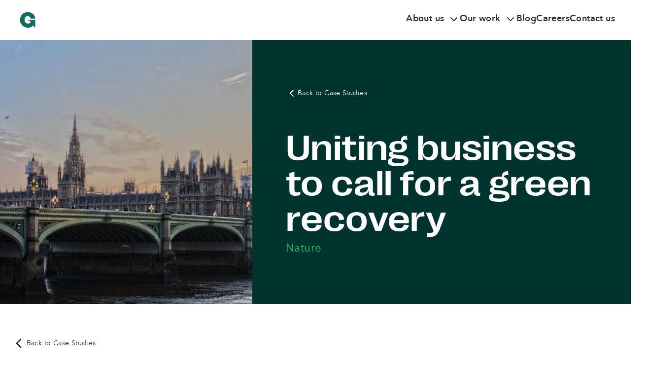

--- FILE ---
content_type: text/html; charset=UTF-8
request_url: https://greenhouse.agency/case-study/green-recovery-open-letter/
body_size: 20371
content:

<!DOCTYPE html>
<html lang="en" dir="ltr" class="antialiased scroll-smooth">
<head>
	<meta charset="UTF-8">
<script type="text/javascript">
/* <![CDATA[ */
var gform;gform||(document.addEventListener("gform_main_scripts_loaded",function(){gform.scriptsLoaded=!0}),document.addEventListener("gform/theme/scripts_loaded",function(){gform.themeScriptsLoaded=!0}),window.addEventListener("DOMContentLoaded",function(){gform.domLoaded=!0}),gform={domLoaded:!1,scriptsLoaded:!1,themeScriptsLoaded:!1,isFormEditor:()=>"function"==typeof InitializeEditor,callIfLoaded:function(o){return!(!gform.domLoaded||!gform.scriptsLoaded||!gform.themeScriptsLoaded&&!gform.isFormEditor()||(gform.isFormEditor()&&console.warn("The use of gform.initializeOnLoaded() is deprecated in the form editor context and will be removed in Gravity Forms 3.1."),o(),0))},initializeOnLoaded:function(o){gform.callIfLoaded(o)||(document.addEventListener("gform_main_scripts_loaded",()=>{gform.scriptsLoaded=!0,gform.callIfLoaded(o)}),document.addEventListener("gform/theme/scripts_loaded",()=>{gform.themeScriptsLoaded=!0,gform.callIfLoaded(o)}),window.addEventListener("DOMContentLoaded",()=>{gform.domLoaded=!0,gform.callIfLoaded(o)}))},hooks:{action:{},filter:{}},addAction:function(o,r,e,t){gform.addHook("action",o,r,e,t)},addFilter:function(o,r,e,t){gform.addHook("filter",o,r,e,t)},doAction:function(o){gform.doHook("action",o,arguments)},applyFilters:function(o){return gform.doHook("filter",o,arguments)},removeAction:function(o,r){gform.removeHook("action",o,r)},removeFilter:function(o,r,e){gform.removeHook("filter",o,r,e)},addHook:function(o,r,e,t,n){null==gform.hooks[o][r]&&(gform.hooks[o][r]=[]);var d=gform.hooks[o][r];null==n&&(n=r+"_"+d.length),gform.hooks[o][r].push({tag:n,callable:e,priority:t=null==t?10:t})},doHook:function(r,o,e){var t;if(e=Array.prototype.slice.call(e,1),null!=gform.hooks[r][o]&&((o=gform.hooks[r][o]).sort(function(o,r){return o.priority-r.priority}),o.forEach(function(o){"function"!=typeof(t=o.callable)&&(t=window[t]),"action"==r?t.apply(null,e):e[0]=t.apply(null,e)})),"filter"==r)return e[0]},removeHook:function(o,r,t,n){var e;null!=gform.hooks[o][r]&&(e=(e=gform.hooks[o][r]).filter(function(o,r,e){return!!(null!=n&&n!=o.tag||null!=t&&t!=o.priority)}),gform.hooks[o][r]=e)}});
/* ]]> */
</script>

	<meta name="viewport" content="width=device-width, initial-scale=1">
	<meta http-equiv="X-UA-Compatible" content="IE=edge">
	<meta name="hosting" content="PICL (pipelined)">

	<link rel="profile" href="http://gmpg.org/xfn/11">
	<link rel="pingback" href="https://greenhouse.agency/xmlrpc.php">

	<link rel="mask-icon" href="/safari-pinned-tab.svg?v=20916788808" color="#5bbad5"><link rel="apple-touch-icon-precomposed" sizes="57x57" href="https://greenhouse.agency/wp-content/themes/wordpress/assets/dist/imgs/favicons/apple-touch-icon-57x57.png?v=20916788808"/><link rel="apple-touch-icon-precomposed" sizes="60x60" href="https://greenhouse.agency/wp-content/themes/wordpress/assets/dist/imgs/favicons/apple-touch-icon-60x60.png?v=20916788808"/><link rel="apple-touch-icon-precomposed" sizes="72x72" href="https://greenhouse.agency/wp-content/themes/wordpress/assets/dist/imgs/favicons/apple-touch-icon-72x72.png?v=20916788808"/><link rel="apple-touch-icon-precomposed" sizes="76x76" href="https://greenhouse.agency/wp-content/themes/wordpress/assets/dist/imgs/favicons/apple-touch-icon-76x76.png?v=20916788808"/><link rel="apple-touch-icon-precomposed" sizes="120x120" href="https://greenhouse.agency/wp-content/themes/wordpress/assets/dist/imgs/favicons/apple-touch-icon-120x120.png?v=20916788808"/><link rel="apple-touch-icon-precomposed" sizes="114x114" href="https://greenhouse.agency/wp-content/themes/wordpress/assets/dist/imgs/favicons/apple-touch-icon-114x114.png?v=20916788808"/><link rel="apple-touch-icon-precomposed" sizes="152x152" href="https://greenhouse.agency/wp-content/themes/wordpress/assets/dist/imgs/favicons/apple-touch-icon-152x152.png?v=20916788808"/><link rel="apple-touch-icon-precomposed" sizes="180x180" href="https://greenhouse.agency/wp-content/themes/wordpress/assets/dist/imgs/favicons/apple-touch-icon-180x180.png?v=20916788808"/><link rel="icon" type="image/png" href="https://greenhouse.agency/wp-content/themes/wordpress/assets/dist/imgs/favicons/favicon-16x16.png?v=20916788808" sizes="16x16" /><link rel="icon" type="image/png" href="https://greenhouse.agency/wp-content/themes/wordpress/assets/dist/imgs/favicons/favicon-32x32.png?v=20916788808" sizes="32x32" /><meta name="msapplication-TileColor" content="#FFFFFF" /><meta name="msapplication-TileImage" content="https://greenhouse.agency/wp-content/themes/wordpress/assets/dist/imgs/favicons/mstile-144x144.png" /><meta name="msapplication-TileImage" content="https://greenhouse.agency/wp-content/themes/wordpress/assets/dist/imgs/favicons/mstile-150x150.png" /><meta name='robots' content='index, follow, max-image-preview:large, max-snippet:-1, max-video-preview:-1' />
	<style>img:is([sizes="auto" i], [sizes^="auto," i]) { contain-intrinsic-size: 3000px 1500px }</style>
	
	<!-- This site is optimized with the Yoast SEO Premium plugin v26.6 (Yoast SEO v26.8) - https://yoast.com/product/yoast-seo-premium-wordpress/ -->
	<title>Uniting business to call for a green recovery - Greenhouse Communications</title>
	<meta name="description" content="Over 60 CEOs, youth leaders and influencers united with an open letter addressed to the Prime Minister, demanding a green recovery." />
	<link rel="canonical" href="https://greenhouse.agency/case-study/green-recovery-open-letter/" />
	<meta property="og:locale" content="en_GB" />
	<meta property="og:type" content="article" />
	<meta property="og:title" content="Pioneering better coffee business" />
	<meta property="og:description" content="Cafédirect wanted to raise the profile of their unique business model that supports global smallholder farmers, pioneering a better way of doing business." />
	<meta property="og:url" content="https://greenhouse.agency/case-study/green-recovery-open-letter/" />
	<meta property="og:site_name" content="Greenhouse Communications" />
	<meta property="article:modified_time" content="2024-03-25T14:22:36+00:00" />
	<meta property="og:image" content="https://greenhouse.agency/wp-content/uploads/cafe-e1575468248806.jpg" />
	<meta property="og:image:width" content="960" />
	<meta property="og:image:height" content="540" />
	<meta property="og:image:type" content="image/jpeg" />
	<meta name="twitter:card" content="summary_large_image" />
	<meta name="twitter:title" content="Pioneering better coffee business" />
	<meta name="twitter:description" content="Cafédirect wanted to raise the profile of their unique business model that supports global smallholder farmers, pioneering a better way of doing business." />
	<meta name="twitter:image" content="https://greenhouse.agency/wp-content/uploads/cafe-e1575468248806.jpg" />
	<meta name="twitter:label1" content="Estimated reading time" />
	<meta name="twitter:data1" content="1 minute" />
	<script type="application/ld+json" class="yoast-schema-graph">{"@context":"https://schema.org","@graph":[{"@type":"WebPage","@id":"https://greenhouse.agency/case-study/green-recovery-open-letter/","url":"https://greenhouse.agency/case-study/green-recovery-open-letter/","name":"Uniting business to call for a green recovery - Greenhouse Communications","isPartOf":{"@id":"https://greenhouse.agency/#website"},"primaryImageOfPage":{"@id":"https://greenhouse.agency/case-study/green-recovery-open-letter/#primaryimage"},"image":{"@id":"https://greenhouse.agency/case-study/green-recovery-open-letter/#primaryimage"},"thumbnailUrl":"https://greenhouse.agency/wp-content/uploads/2020/07/imgonline-com-ua-CompressToSize-YptVBJPzj2qNi1m.jpg","datePublished":"2020-07-14T16:44:26+00:00","dateModified":"2024-03-25T14:22:36+00:00","description":"Over 60 CEOs, youth leaders and influencers united with an open letter addressed to the Prime Minister, demanding a green recovery.","breadcrumb":{"@id":"https://greenhouse.agency/case-study/green-recovery-open-letter/#breadcrumb"},"inLanguage":"en-GB","potentialAction":[{"@type":"ReadAction","target":["https://greenhouse.agency/case-study/green-recovery-open-letter/"]}]},{"@type":"ImageObject","inLanguage":"en-GB","@id":"https://greenhouse.agency/case-study/green-recovery-open-letter/#primaryimage","url":"https://greenhouse.agency/wp-content/uploads/2020/07/imgonline-com-ua-CompressToSize-YptVBJPzj2qNi1m.jpg","contentUrl":"https://greenhouse.agency/wp-content/uploads/2020/07/imgonline-com-ua-CompressToSize-YptVBJPzj2qNi1m.jpg","width":1920,"height":1080,"caption":"Houses of Parliament and Big Ben along the Thames"},{"@type":"BreadcrumbList","@id":"https://greenhouse.agency/case-study/green-recovery-open-letter/#breadcrumb","itemListElement":[{"@type":"ListItem","position":1,"name":"Home","item":"https://greenhouse.agency/"},{"@type":"ListItem","position":2,"name":"Case Studies","item":"https://www.greenhouse.agency/case-studies-in-sustainability-communications/"},{"@type":"ListItem","position":3,"name":"Uniting business to call for a green recovery"}]},{"@type":"WebSite","@id":"https://greenhouse.agency/#website","url":"https://greenhouse.agency/","name":"Greenhouse Communications","description":"Communications to drive positive social and environmental change","publisher":{"@id":"https://greenhouse.agency/#organization"},"potentialAction":[{"@type":"SearchAction","target":{"@type":"EntryPoint","urlTemplate":"https://greenhouse.agency/?s={search_term_string}"},"query-input":{"@type":"PropertyValueSpecification","valueRequired":true,"valueName":"search_term_string"}}],"inLanguage":"en-GB"},{"@type":"Organization","@id":"https://greenhouse.agency/#organization","name":"Greenhouse Communications","url":"https://greenhouse.agency/","logo":{"@type":"ImageObject","inLanguage":"en-GB","@id":"https://greenhouse.agency/#/schema/logo/image/","url":"https://greenhouse.agency/wp-content/uploads/2023/06/greenhouse-icon.svg","contentUrl":"https://greenhouse.agency/wp-content/uploads/2023/06/greenhouse-icon.svg","width":84,"height":86,"caption":"Greenhouse Communications"},"image":{"@id":"https://greenhouse.agency/#/schema/logo/image/"},"sameAs":["https://www.instagram.com/greenhousecomms/","https://www.linkedin.com/company/greenhousecommunications/","https://www.threads.net/@greenhousecomms","https://bsky.app/profile/greenhouse.agency"]}]}</script>
	<!-- / Yoast SEO Premium plugin. -->


<link rel='dns-prefetch' href='//js-eu1.hs-scripts.com' />
<link rel='dns-prefetch' href='//cdn.jsdelivr.net' />
<link rel='stylesheet' id='wp-block-library-css' href='https://greenhouse.agency/wp-includes/css/dist/block-library/style.min.css?ver=6.8.2' type='text/css' media='all' />
<style id='safe-svg-svg-icon-style-inline-css' type='text/css'>
.safe-svg-cover{text-align:center}.safe-svg-cover .safe-svg-inside{display:inline-block;max-width:100%}.safe-svg-cover svg{fill:currentColor;height:100%;max-height:100%;max-width:100%;width:100%}

</style>
<style id='global-styles-inline-css' type='text/css'>
:root{--wp--preset--aspect-ratio--square: 1;--wp--preset--aspect-ratio--4-3: 4/3;--wp--preset--aspect-ratio--3-4: 3/4;--wp--preset--aspect-ratio--3-2: 3/2;--wp--preset--aspect-ratio--2-3: 2/3;--wp--preset--aspect-ratio--16-9: 16/9;--wp--preset--aspect-ratio--9-16: 9/16;--wp--preset--color--black: #1D1D1B;--wp--preset--color--cyan-bluish-gray: #abb8c3;--wp--preset--color--white: #ffffff;--wp--preset--color--pale-pink: #f78da7;--wp--preset--color--vivid-red: #cf2e2e;--wp--preset--color--luminous-vivid-orange: #ff6900;--wp--preset--color--luminous-vivid-amber: #fcb900;--wp--preset--color--light-green-cyan: #7bdcb5;--wp--preset--color--vivid-green-cyan: #00d084;--wp--preset--color--pale-cyan-blue: #8ed1fc;--wp--preset--color--vivid-cyan-blue: #0693e3;--wp--preset--color--vivid-purple: #9b51e0;--wp--preset--color--transparent: transparent;--wp--preset--color--green-500: #17CE72;--wp--preset--color--teal-700: #106E62;--wp--preset--color--teal-800: #01342F;--wp--preset--color--teal-900: #13332F;--wp--preset--color--orange-500: #FE4B0B;--wp--preset--color--orange-300: #ffb139;--wp--preset--color--blue-500: #2b73fb;--wp--preset--color--purple-500: #bb59e2;--wp--preset--gradient--vivid-cyan-blue-to-vivid-purple: linear-gradient(135deg,rgba(6,147,227,1) 0%,rgb(155,81,224) 100%);--wp--preset--gradient--light-green-cyan-to-vivid-green-cyan: linear-gradient(135deg,rgb(122,220,180) 0%,rgb(0,208,130) 100%);--wp--preset--gradient--luminous-vivid-amber-to-luminous-vivid-orange: linear-gradient(135deg,rgba(252,185,0,1) 0%,rgba(255,105,0,1) 100%);--wp--preset--gradient--luminous-vivid-orange-to-vivid-red: linear-gradient(135deg,rgba(255,105,0,1) 0%,rgb(207,46,46) 100%);--wp--preset--gradient--very-light-gray-to-cyan-bluish-gray: linear-gradient(135deg,rgb(238,238,238) 0%,rgb(169,184,195) 100%);--wp--preset--gradient--cool-to-warm-spectrum: linear-gradient(135deg,rgb(74,234,220) 0%,rgb(151,120,209) 20%,rgb(207,42,186) 40%,rgb(238,44,130) 60%,rgb(251,105,98) 80%,rgb(254,248,76) 100%);--wp--preset--gradient--blush-light-purple: linear-gradient(135deg,rgb(255,206,236) 0%,rgb(152,150,240) 100%);--wp--preset--gradient--blush-bordeaux: linear-gradient(135deg,rgb(254,205,165) 0%,rgb(254,45,45) 50%,rgb(107,0,62) 100%);--wp--preset--gradient--luminous-dusk: linear-gradient(135deg,rgb(255,203,112) 0%,rgb(199,81,192) 50%,rgb(65,88,208) 100%);--wp--preset--gradient--pale-ocean: linear-gradient(135deg,rgb(255,245,203) 0%,rgb(182,227,212) 50%,rgb(51,167,181) 100%);--wp--preset--gradient--electric-grass: linear-gradient(135deg,rgb(202,248,128) 0%,rgb(113,206,126) 100%);--wp--preset--gradient--midnight: linear-gradient(135deg,rgb(2,3,129) 0%,rgb(40,116,252) 100%);--wp--preset--font-size--small: 13px;--wp--preset--font-size--medium: 20px;--wp--preset--font-size--large: 36px;--wp--preset--font-size--x-large: 42px;--wp--preset--font-size--sm: 0.875rem;--wp--preset--font-size--base: 1.125rem;--wp--preset--font-size--lg: 1.375rem;--wp--preset--font-size--xl: 1.5rem;--wp--preset--font-size--xxl: 1.875rem;--wp--preset--spacing--20: 0.44rem;--wp--preset--spacing--30: 0.67rem;--wp--preset--spacing--40: 1rem;--wp--preset--spacing--50: 1.5rem;--wp--preset--spacing--60: 2.25rem;--wp--preset--spacing--70: 3.38rem;--wp--preset--spacing--80: 5.06rem;--wp--preset--spacing--2-xs: 2rem;--wp--preset--spacing--xs: 4rem;--wp--preset--spacing--sm: 6rem;--wp--preset--spacing--md: 8rem;--wp--preset--spacing--lg: 10rem;--wp--preset--spacing--xl: 12rem;--wp--preset--spacing--2-xl: 14rem;--wp--preset--shadow--natural: 6px 6px 9px rgba(0, 0, 0, 0.2);--wp--preset--shadow--deep: 12px 12px 50px rgba(0, 0, 0, 0.4);--wp--preset--shadow--sharp: 6px 6px 0px rgba(0, 0, 0, 0.2);--wp--preset--shadow--outlined: 6px 6px 0px -3px rgba(255, 255, 255, 1), 6px 6px rgba(0, 0, 0, 1);--wp--preset--shadow--crisp: 6px 6px 0px rgba(0, 0, 0, 1);}.wp-block-heading{--wp--preset--font-size--xs: 1.5rem;--wp--preset--font-size--sm: 1.875rem;--wp--preset--font-size--md: 2.625rem;--wp--preset--font-size--lg: 3.5rem;--wp--preset--font-size--xl: 3.938rem;--wp--preset--font-size--2-xl: 4.5rem;--wp--preset--font-size--3-xl: 5.625rem;}:where(body) { margin: 0; }.wp-site-blocks > .alignleft { float: left; margin-right: 2em; }.wp-site-blocks > .alignright { float: right; margin-left: 2em; }.wp-site-blocks > .aligncenter { justify-content: center; margin-left: auto; margin-right: auto; }:where(.is-layout-flex){gap: 0.5em;}:where(.is-layout-grid){gap: 0.5em;}.is-layout-flow > .alignleft{float: left;margin-inline-start: 0;margin-inline-end: 2em;}.is-layout-flow > .alignright{float: right;margin-inline-start: 2em;margin-inline-end: 0;}.is-layout-flow > .aligncenter{margin-left: auto !important;margin-right: auto !important;}.is-layout-constrained > .alignleft{float: left;margin-inline-start: 0;margin-inline-end: 2em;}.is-layout-constrained > .alignright{float: right;margin-inline-start: 2em;margin-inline-end: 0;}.is-layout-constrained > .aligncenter{margin-left: auto !important;margin-right: auto !important;}.is-layout-constrained > :where(:not(.alignleft):not(.alignright):not(.alignfull)){margin-left: auto !important;margin-right: auto !important;}body .is-layout-flex{display: flex;}.is-layout-flex{flex-wrap: wrap;align-items: center;}.is-layout-flex > :is(*, div){margin: 0;}body .is-layout-grid{display: grid;}.is-layout-grid > :is(*, div){margin: 0;}body{padding-top: 0px;padding-right: 0px;padding-bottom: 0px;padding-left: 0px;}a:where(:not(.wp-element-button)){text-decoration: underline;}:root :where(.wp-element-button, .wp-block-button__link){background-color: #32373c;border-width: 0;color: #fff;font-family: inherit;font-size: inherit;line-height: inherit;padding: calc(0.667em + 2px) calc(1.333em + 2px);text-decoration: none;}.has-black-color{color: var(--wp--preset--color--black) !important;}.has-cyan-bluish-gray-color{color: var(--wp--preset--color--cyan-bluish-gray) !important;}.has-white-color{color: var(--wp--preset--color--white) !important;}.has-pale-pink-color{color: var(--wp--preset--color--pale-pink) !important;}.has-vivid-red-color{color: var(--wp--preset--color--vivid-red) !important;}.has-luminous-vivid-orange-color{color: var(--wp--preset--color--luminous-vivid-orange) !important;}.has-luminous-vivid-amber-color{color: var(--wp--preset--color--luminous-vivid-amber) !important;}.has-light-green-cyan-color{color: var(--wp--preset--color--light-green-cyan) !important;}.has-vivid-green-cyan-color{color: var(--wp--preset--color--vivid-green-cyan) !important;}.has-pale-cyan-blue-color{color: var(--wp--preset--color--pale-cyan-blue) !important;}.has-vivid-cyan-blue-color{color: var(--wp--preset--color--vivid-cyan-blue) !important;}.has-vivid-purple-color{color: var(--wp--preset--color--vivid-purple) !important;}.has-transparent-color{color: var(--wp--preset--color--transparent) !important;}.has-green-500-color{color: var(--wp--preset--color--green-500) !important;}.has-teal-700-color{color: var(--wp--preset--color--teal-700) !important;}.has-teal-800-color{color: var(--wp--preset--color--teal-800) !important;}.has-teal-900-color{color: var(--wp--preset--color--teal-900) !important;}.has-orange-500-color{color: var(--wp--preset--color--orange-500) !important;}.has-orange-300-color{color: var(--wp--preset--color--orange-300) !important;}.has-blue-500-color{color: var(--wp--preset--color--blue-500) !important;}.has-purple-500-color{color: var(--wp--preset--color--purple-500) !important;}.has-black-background-color{background-color: var(--wp--preset--color--black) !important;}.has-cyan-bluish-gray-background-color{background-color: var(--wp--preset--color--cyan-bluish-gray) !important;}.has-white-background-color{background-color: var(--wp--preset--color--white) !important;}.has-pale-pink-background-color{background-color: var(--wp--preset--color--pale-pink) !important;}.has-vivid-red-background-color{background-color: var(--wp--preset--color--vivid-red) !important;}.has-luminous-vivid-orange-background-color{background-color: var(--wp--preset--color--luminous-vivid-orange) !important;}.has-luminous-vivid-amber-background-color{background-color: var(--wp--preset--color--luminous-vivid-amber) !important;}.has-light-green-cyan-background-color{background-color: var(--wp--preset--color--light-green-cyan) !important;}.has-vivid-green-cyan-background-color{background-color: var(--wp--preset--color--vivid-green-cyan) !important;}.has-pale-cyan-blue-background-color{background-color: var(--wp--preset--color--pale-cyan-blue) !important;}.has-vivid-cyan-blue-background-color{background-color: var(--wp--preset--color--vivid-cyan-blue) !important;}.has-vivid-purple-background-color{background-color: var(--wp--preset--color--vivid-purple) !important;}.has-transparent-background-color{background-color: var(--wp--preset--color--transparent) !important;}.has-green-500-background-color{background-color: var(--wp--preset--color--green-500) !important;}.has-teal-700-background-color{background-color: var(--wp--preset--color--teal-700) !important;}.has-teal-800-background-color{background-color: var(--wp--preset--color--teal-800) !important;}.has-teal-900-background-color{background-color: var(--wp--preset--color--teal-900) !important;}.has-orange-500-background-color{background-color: var(--wp--preset--color--orange-500) !important;}.has-orange-300-background-color{background-color: var(--wp--preset--color--orange-300) !important;}.has-blue-500-background-color{background-color: var(--wp--preset--color--blue-500) !important;}.has-purple-500-background-color{background-color: var(--wp--preset--color--purple-500) !important;}.has-black-border-color{border-color: var(--wp--preset--color--black) !important;}.has-cyan-bluish-gray-border-color{border-color: var(--wp--preset--color--cyan-bluish-gray) !important;}.has-white-border-color{border-color: var(--wp--preset--color--white) !important;}.has-pale-pink-border-color{border-color: var(--wp--preset--color--pale-pink) !important;}.has-vivid-red-border-color{border-color: var(--wp--preset--color--vivid-red) !important;}.has-luminous-vivid-orange-border-color{border-color: var(--wp--preset--color--luminous-vivid-orange) !important;}.has-luminous-vivid-amber-border-color{border-color: var(--wp--preset--color--luminous-vivid-amber) !important;}.has-light-green-cyan-border-color{border-color: var(--wp--preset--color--light-green-cyan) !important;}.has-vivid-green-cyan-border-color{border-color: var(--wp--preset--color--vivid-green-cyan) !important;}.has-pale-cyan-blue-border-color{border-color: var(--wp--preset--color--pale-cyan-blue) !important;}.has-vivid-cyan-blue-border-color{border-color: var(--wp--preset--color--vivid-cyan-blue) !important;}.has-vivid-purple-border-color{border-color: var(--wp--preset--color--vivid-purple) !important;}.has-transparent-border-color{border-color: var(--wp--preset--color--transparent) !important;}.has-green-500-border-color{border-color: var(--wp--preset--color--green-500) !important;}.has-teal-700-border-color{border-color: var(--wp--preset--color--teal-700) !important;}.has-teal-800-border-color{border-color: var(--wp--preset--color--teal-800) !important;}.has-teal-900-border-color{border-color: var(--wp--preset--color--teal-900) !important;}.has-orange-500-border-color{border-color: var(--wp--preset--color--orange-500) !important;}.has-orange-300-border-color{border-color: var(--wp--preset--color--orange-300) !important;}.has-blue-500-border-color{border-color: var(--wp--preset--color--blue-500) !important;}.has-purple-500-border-color{border-color: var(--wp--preset--color--purple-500) !important;}.has-vivid-cyan-blue-to-vivid-purple-gradient-background{background: var(--wp--preset--gradient--vivid-cyan-blue-to-vivid-purple) !important;}.has-light-green-cyan-to-vivid-green-cyan-gradient-background{background: var(--wp--preset--gradient--light-green-cyan-to-vivid-green-cyan) !important;}.has-luminous-vivid-amber-to-luminous-vivid-orange-gradient-background{background: var(--wp--preset--gradient--luminous-vivid-amber-to-luminous-vivid-orange) !important;}.has-luminous-vivid-orange-to-vivid-red-gradient-background{background: var(--wp--preset--gradient--luminous-vivid-orange-to-vivid-red) !important;}.has-very-light-gray-to-cyan-bluish-gray-gradient-background{background: var(--wp--preset--gradient--very-light-gray-to-cyan-bluish-gray) !important;}.has-cool-to-warm-spectrum-gradient-background{background: var(--wp--preset--gradient--cool-to-warm-spectrum) !important;}.has-blush-light-purple-gradient-background{background: var(--wp--preset--gradient--blush-light-purple) !important;}.has-blush-bordeaux-gradient-background{background: var(--wp--preset--gradient--blush-bordeaux) !important;}.has-luminous-dusk-gradient-background{background: var(--wp--preset--gradient--luminous-dusk) !important;}.has-pale-ocean-gradient-background{background: var(--wp--preset--gradient--pale-ocean) !important;}.has-electric-grass-gradient-background{background: var(--wp--preset--gradient--electric-grass) !important;}.has-midnight-gradient-background{background: var(--wp--preset--gradient--midnight) !important;}.has-small-font-size{font-size: var(--wp--preset--font-size--small) !important;}.has-medium-font-size{font-size: var(--wp--preset--font-size--medium) !important;}.has-large-font-size{font-size: var(--wp--preset--font-size--large) !important;}.has-x-large-font-size{font-size: var(--wp--preset--font-size--x-large) !important;}.has-sm-font-size{font-size: var(--wp--preset--font-size--sm) !important;}.has-base-font-size{font-size: var(--wp--preset--font-size--base) !important;}.has-lg-font-size{font-size: var(--wp--preset--font-size--lg) !important;}.has-xl-font-size{font-size: var(--wp--preset--font-size--xl) !important;}.has-xxl-font-size{font-size: var(--wp--preset--font-size--xxl) !important;}.wp-block-heading.has-xs-font-size{font-size: var(--wp--preset--font-size--xs) !important;}.wp-block-heading.has-sm-font-size{font-size: var(--wp--preset--font-size--sm) !important;}.wp-block-heading.has-md-font-size{font-size: var(--wp--preset--font-size--md) !important;}.wp-block-heading.has-lg-font-size{font-size: var(--wp--preset--font-size--lg) !important;}.wp-block-heading.has-xl-font-size{font-size: var(--wp--preset--font-size--xl) !important;}.wp-block-heading.has-2-xl-font-size{font-size: var(--wp--preset--font-size--2-xl) !important;}.wp-block-heading.has-3-xl-font-size{font-size: var(--wp--preset--font-size--3-xl) !important;}
:where(.wp-block-post-template.is-layout-flex){gap: 1.25em;}:where(.wp-block-post-template.is-layout-grid){gap: 1.25em;}
:where(.wp-block-columns.is-layout-flex){gap: 2em;}:where(.wp-block-columns.is-layout-grid){gap: 2em;}
:root :where(.wp-block-pullquote){font-size: 1.5em;line-height: 1.6;}
</style>
<link rel='stylesheet' id='cookie-consent-css-css' href='https://cdn.jsdelivr.net/npm/vanilla-cookieconsent@3.0.1/dist/cookieconsent.css?ver=20916788808' type='text/css' media='all' />
<link rel='stylesheet' id='wordpress-style-css' href='https://greenhouse.agency/wp-content/themes/wordpress/style.css?ver=6.8.2' type='text/css' media='all' />
<link rel='stylesheet' id='theme-css' href='https://greenhouse.agency/wp-content/themes/wordpress/assets/dist/css/style.css?ver=20916788808' type='text/css' media='all' />
<link rel='stylesheet' id='aos-css' href='https://greenhouse.agency/wp-content/themes/wordpress/assets/dist/vendor/css/aos.css?ver=20916788808' type='text/css' media='all' />
<script type="text/javascript" id="cookie-consent-init-js-before">
/* <![CDATA[ */
window.cookiePopupSettings = {"enabled":true,"title":"We use cookies!","description":"This website uses essential cookies to ensure its proper operation and tracking cookies to understand how you interact with it. The latter will be set only after consent.","chooseOptionsLinkText":"Let me choose","optionsTitle":"Cookie preferences","optionsHeading":"Cookie usage","optionsDescription":"We use cookies to ensure the basic functionalities of the website and to enhance your online experience. You can choose for each category to opt-in\/out whenever you want. For more details relative to cookies and other sensitive data, please read the full","optionsPrivacyPolicyLink":{"title":"privacy policy","url":"\/privacy-policy","target":""},"contactHeading":"More information","contactDescription":"For any queries in relation to our policy on cookies and your choices, please","contactLink":{"title":"contact us","url":"\/contact","target":""},"necessaryTitle":"Necessary Cookies","necessaryDescription":"These cookies are essential for the proper functioning of my website. Without these cookies, the website would not work properly","analyticsTitle":"Performance & Analytics Cookies","analyticsDescription":"These cookies allow the website to remember the choices you have made in the past","targetingTitle":"Advertisement & Targeting Cookies","targetingDescription":"These cookies collect information about how you use the website, which pages you visited and which links you clicked on. All of the data is anonymized and cannot be used to identify you"}
/* ]]> */
</script>
<script type="text/javascript" src="https://greenhouse.agency/wp-content/themes/wordpress/assets/dist/js/main.js?ver=20916788808" id="main-js"></script>
<script type="text/javascript" src="https://greenhouse.agency/wp-content/themes/wordpress/assets/dist/vendor/js/aos.js?ver=20916788808" id="aos-js"></script>
<script type="text/javascript" src="https://greenhouse.agency/wp-content/themes/wordpress/assets/dist/js/utilities.js?ver=20916788808" id="utilities-js"></script>
<link rel="https://api.w.org/" href="https://greenhouse.agency/wp-json/" /><link rel="alternate" title="JSON" type="application/json" href="https://greenhouse.agency/wp-json/wp/v2/case-study/2254986" /><link rel="EditURI" type="application/rsd+xml" title="RSD" href="https://greenhouse.agency/xmlrpc.php?rsd" />
<meta name="generator" content="WordPress 6.8.2" />
<link rel='shortlink' href='https://greenhouse.agency/?p=2254986' />
<link rel="alternate" title="oEmbed (JSON)" type="application/json+oembed" href="https://greenhouse.agency/wp-json/oembed/1.0/embed?url=https%3A%2F%2Fgreenhouse.agency%2Fcase-study%2Fgreen-recovery-open-letter%2F" />
<link rel="alternate" title="oEmbed (XML)" type="text/xml+oembed" href="https://greenhouse.agency/wp-json/oembed/1.0/embed?url=https%3A%2F%2Fgreenhouse.agency%2Fcase-study%2Fgreen-recovery-open-letter%2F&#038;format=xml" />
			<!-- DO NOT COPY THIS SNIPPET! Start of Page Analytics Tracking for HubSpot WordPress plugin v11.3.37-->
			<script class="hsq-set-content-id" data-content-id="blog-post">
				var _hsq = _hsq || [];
				_hsq.push(["setContentType", "blog-post"]);
			</script>
			<!-- DO NOT COPY THIS SNIPPET! End of Page Analytics Tracking for HubSpot WordPress plugin -->
					<script type="text/javascript">
				(function(c,l,a,r,i,t,y){
					c[a]=c[a]||function(){(c[a].q=c[a].q||[]).push(arguments)};t=l.createElement(r);t.async=1;
					t.src="https://www.clarity.ms/tag/"+i+"?ref=wordpress";y=l.getElementsByTagName(r)[0];y.parentNode.insertBefore(t,y);
				})(window, document, "clarity", "script", "o53l9ahnxs");
		</script>
		<link rel="icon" href="https://greenhouse.agency/wp-content/uploads/2021/03/GreenhouseFavicon-32x32.png" sizes="32x32" />
<link rel="icon" href="https://greenhouse.agency/wp-content/uploads/2021/03/GreenhouseFavicon-192x192.png" sizes="192x192" />
<link rel="apple-touch-icon" href="https://greenhouse.agency/wp-content/uploads/2021/03/GreenhouseFavicon-180x180.png" />
<meta name="msapplication-TileImage" content="https://greenhouse.agency/wp-content/uploads/2021/03/GreenhouseFavicon-270x270.png" />
	<script>
		const siteUrl = "https://greenhouse.agency";
	</script>

	<script>
		// Why do we set up "gtag" when we could push to the dataLayer itself?
		// Well, the gtag function only allows you to push, nothing more.
		// This is meant to help avoid accidents when modifying the dataLayer directly.
		window.dataLayer = window.dataLayer || [];
		function gtag() { dataLayer.push(arguments); }

		// Setup Gtag consent with the default of "denied"
		gtag('consent', 'default', {
			'ad_user_data': 'denied',
			'ad_personalization': 'denied',
			'ad_storage': 'denied',
			'analytics_storage': 'denied',
			'wait_for_update': 500,
		});
	</script>

	<!-- Start Google Tag Manager -->
			<script>(function(w,d,s,l,i){w[l]=w[l]||[];w[l].push({'gtm.start':
		new Date().getTime(),event:'gtm.js'});var f=d.getElementsByTagName(s)[0],
		j=d.createElement(s),dl=l!='dataLayer'?'&l='+l:'';j.async=true;j.src=
		'https://www.googletagmanager.com/gtm.js?id='+i+dl;f.parentNode.insertBefore(j,f);
		})(window,document,'script','dataLayer','GTM-MJVR53S');</script>
		<!-- End Google Tag Manager -->
</head>
<body class="wp-singular case-study-template-default single single-case-study postid-2254986 wp-theme-wordpress min-h-screen flex flex-col frontend font-avenir text-gray-900">
	<!-- Start Google Tag Manager (noscript) -->
			<noscript><iframe src="https://www.googletagmanager.com/ns.html?id=GTM-MJVR53S"
		height="0" width="0" style="display:none;visibility:hidden"></iframe></noscript>
		<!-- End Google Tag Manager (noscript) -->

	<header class="bg-white sticky transition-all z-20 duration-200 top-0" data-scrollup-only="true">
	
	<div class="container flex flex-wrap items-center justify-between py-4">
							<a href="https://greenhouse.agency" class="block hover:rotate-[4deg] transition-all" aria-label="Greenhouse Communications">
					<img width="84" height="86" src="https://greenhouse.agency/wp-content/uploads/2023/06/greenhouse-icon.svg" class="attachment-full size-full w-12 h-auto" alt="" aria-label="Greenhouse Communications" decoding="async" />				</a>
			
								<nav aria-label="Main" class="hidden ml-auto md:flex">
						<ul id="primary-header-menu" class="flex flex-wrap gap-12">

<li 
    class="menu-item  group"
>
    <a 
        class="relative inline-flex items-center transition-colors font-semibold pb-1 after:h-1 after:w-0 hover:after:w-full after:bottom-0 after:left-0 after:absolute after:transition-all after:duration-500 text-gray-900 hover:text-teal-700 after:bg-teal-700"
        href="#"    >
        <span class="">About us</span>
                    <div class="ml-2">
                <span class="block w-6 h-6 transition-transform group-hover:rotate-180 duration-500">
                    <svg xmlns="http://www.w3.org/2000/svg" viewBox="0 0 24 24" fill="none" stroke="currentColor" stroke-width="2" stroke-linecap="round" stroke-linejoin="round" class="feather feather-chevron-down"><polyline points="6 9 12 15 18 9"></polyline></svg>                </span>
            </div>
        </a>




<ul id="nav-dropdown" class="absolute shadow-lg -mt-1 border-t-4 border-orange-500 z-10 bg-white py-3 invisible opacity-0 transition-opacity pointer-events-none [.group:hover_>_&]:visible [.group:hover_>_&]:opacity-100 [.group:hover_>_&]:pointer-events-auto">



	
<li 
    class="menu-item  group w-96"
>
    <a 
        class="inline-flex items-center bg-white w-full max-w-[22.25rem] py-3 px-3 mx-3 relative z-10 transition-colors hover:underline"
        href="https://greenhouse.agency/who-we-are-green-communications-agency/"    >
        <span class="">Who we are</span>
            </a>


	</li>

	
<li 
    class="menu-item  group w-96"
>
    <a 
        class="inline-flex items-center bg-white w-full max-w-[22.25rem] py-3 px-3 mx-3 relative z-10 transition-colors hover:underline"
        href="https://greenhouse.agency/meet-the-team/"    >
        <span class="">Meet the team</span>
            </a>


	</li>

	
<li 
    class="menu-item  group w-96"
>
    <a 
        class="inline-flex items-center bg-white w-full max-w-[22.25rem] py-3 px-3 mx-3 relative z-10 transition-colors hover:underline"
        href="https://greenhouse.agency/diversity-equity-and-inclusion/"    >
        <span class="">Diversity, equity and inclusion</span>
            </a>


	</li>

	
<li 
    class="menu-item  group w-96"
>
    <a 
        class="inline-flex items-center bg-white w-full max-w-[22.25rem] py-3 px-3 mx-3 relative z-10 transition-colors hover:underline"
        href="https://greenhouse.agency/our-commitment-to-climate-action/"    >
        <span class="">Our commitment to climate action</span>
            </a>


	</li>
</ul>
</li>


<li 
    class="menu-item  group"
>
    <a 
        class="relative inline-flex items-center transition-colors font-semibold pb-1 after:h-1 after:w-0 hover:after:w-full after:bottom-0 after:left-0 after:absolute after:transition-all after:duration-500 text-gray-900 hover:text-teal-700 after:bg-teal-700"
        href="https://greenhouse.agency/case-studies-in-sustainability-communications/"    >
        <span class="">Our work</span>
                    <div class="ml-2">
                <span class="block w-6 h-6 transition-transform group-hover:rotate-180 duration-500">
                    <svg xmlns="http://www.w3.org/2000/svg" viewBox="0 0 24 24" fill="none" stroke="currentColor" stroke-width="2" stroke-linecap="round" stroke-linejoin="round" class="feather feather-chevron-down"><polyline points="6 9 12 15 18 9"></polyline></svg>                </span>
            </div>
        </a>




<ul id="nav-dropdown" class="absolute shadow-lg -mt-1 border-t-4 border-orange-500 z-10 bg-white py-3 invisible opacity-0 transition-opacity pointer-events-none [.group:hover_>_&]:visible [.group:hover_>_&]:opacity-100 [.group:hover_>_&]:pointer-events-auto">



	
<li 
    class="menu-item  group w-96"
>
    <a 
        class="inline-flex items-center bg-white w-full max-w-[22.25rem] py-3 px-3 mx-3 relative z-10 transition-colors hover:underline"
        href="/what-we-do"    >
        <span class="">Our services</span>
            </a>


	</li>

	
<li 
    class="menu-item  group w-96"
>
    <a 
        class="inline-flex items-center bg-white w-full max-w-[22.25rem] py-3 px-3 mx-3 relative z-10 transition-colors hover:underline"
        href="https://greenhouse.agency/our-sectors/"    >
        <span class="">Our sectors</span>
            </a>


	</li>

	
<li 
    class="menu-item  group w-96"
>
    <a 
        class="inline-flex items-center bg-white w-full max-w-[22.25rem] py-3 px-3 mx-3 relative z-10 transition-colors hover:underline"
        href="https://greenhouse.agency/case-studies-in-sustainability-communications/"    >
        <span class="">Case studies</span>
            </a>


	</li>

	
<li 
    class="menu-item  group w-96"
>
    <a 
        class="inline-flex items-center bg-white w-full max-w-[22.25rem] py-3 px-3 mx-3 relative z-10 transition-colors hover:underline"
        href="https://greenhouse.agency/the-impact-lab/"    >
        <span class="">The Impact Lab</span>
            </a>


	</li>

	
<li 
    class="menu-item  group w-96"
>
    <a 
        class="inline-flex items-center bg-white w-full max-w-[22.25rem] py-3 px-3 mx-3 relative z-10 transition-colors hover:underline"
        href="https://greenhouse.agency/greenhouse-morning-news/"    >
        <span class="">Greenhouse Morning News</span>
            </a>


	</li>
</ul>
</li>


<li 
    class="menu-item  group"
>
    <a 
        class="relative inline-flex items-center transition-colors font-semibold pb-1 after:h-1 after:w-0 hover:after:w-full after:bottom-0 after:left-0 after:absolute after:transition-all after:duration-500 text-gray-900 hover:text-teal-700 after:bg-teal-700"
        href="https://greenhouse.agency/blog/"    >
        <span class="">Blog</span>
            </a>


</li>


<li 
    class="menu-item  group"
>
    <a 
        class="relative inline-flex items-center transition-colors font-semibold pb-1 after:h-1 after:w-0 hover:after:w-full after:bottom-0 after:left-0 after:absolute after:transition-all after:duration-500 text-gray-900 hover:text-teal-700 after:bg-teal-700"
        href="https://greenhouse.agency/careers/"    >
        <span class="">Careers</span>
            </a>


</li>


<li 
    class="menu-item  group"
>
    <a 
        class="relative inline-flex items-center transition-colors font-semibold pb-1 after:h-1 after:w-0 hover:after:w-full after:bottom-0 after:left-0 after:absolute after:transition-all after:duration-500 text-gray-900 hover:text-teal-700 after:bg-teal-700"
        href="https://greenhouse.agency/get-in-touch/"    >
        <span class="">Contact us</span>
            </a>


</li>
</ul>					</nav>
						<button
	class="relative inline-flex items-center w-10 h-[3px] p-4 transition-all duration-150 delay-75 hamburger hover:opacity-70 md:hidden" 
	onclick="toggleMobileMenu(event)"
	id="mobile-menu-toggle"
	aria-label="Toggle Mobile Menu" 
	aria-controls="mobile-menu"
	aria-expanded="false"
	aria-haspopup="true"
>
	<span class="
				bottom-1 left-0 transition-transform duration-150 ease-in-out absolute top-auto block w-10 h-[3px] pointer-events-none
				before:w-10
				before:h-[3px]
				before:block
				before:absolute 
				before:-top-2.5
				bg-teal-700 before:bg-teal-700 "
		>
	</span>
</button>
	</div>
	
</header>

<div id="mobile-menu" 
	aria-labelledby="mobile-menu-toggle" 
	class="fixed top-0 right-0 z-50 w-full h-full transition delay-1000 hover:delay-0 transform translate-x-full mobile-menu-active"
	tabindex="-1"
>	
	<button
		class="absolute right-7 top-4 inline-flex items-center w-10 h-[3px] p-4 transition-all duration-150 delay-75 hamburger hamburger-active hover:opacity-70 md:hidden" 
		onclick="toggleMobileMenu(event)"
		id="mobile-menu-toggle"
		aria-label="Toggle Mobile Menu" 
		aria-controls="mobile-menu"
		aria-expanded="false"
		aria-haspopup="true"
	>
		<span class="
			bottom-1 left-0 transition-transform duration-150 ease-in-out absolute top-auto block w-10 h-[3px] pointer-events-none
			before:w-10
			before:h-[3px]
			before:block
			before:absolute 
			before:-top-2.5
			bg-white
			before:bg-white"
		></span>
	</button>

	<div class="flex w-full pt-20 bg-purple-500">
		<div class="container overflow-y-auto">
								<nav aria-label="Mobile Menu" class="w-full mb-14">
						<ul id="mobile-menu" class="flex flex-wrap flex-col text-gray-900 font-rightgrotesk text-3xl"><li id="menu-item-2271123" class="menu-item menu-item-type-post_type menu-item-object-page menu-item-2271123 mobile-menu-item hover:text-white mb-2.5"><a href="https://greenhouse.agency/who-we-are-green-communications-agency/">Who we are</a></li>
<li id="menu-item-2276104" class="menu-item menu-item-type-post_type menu-item-object-page menu-item-2276104 mobile-menu-item hover:text-white mb-2.5"><a href="https://greenhouse.agency/what-we-do/">What we do</a></li>
<li id="menu-item-2271125" class="menu-item menu-item-type-post_type menu-item-object-page menu-item-2271125 mobile-menu-item hover:text-white mb-2.5"><a href="https://greenhouse.agency/case-studies-in-sustainability-communications/">Our work</a></li>
<li id="menu-item-2271126" class="menu-item menu-item-type-post_type menu-item-object-page menu-item-2271126 mobile-menu-item hover:text-white mb-2.5"><a href="https://greenhouse.agency/meet-the-team/">Meet the team</a></li>
<li id="menu-item-2271128" class="menu-item menu-item-type-post_type menu-item-object-page menu-item-2271128 mobile-menu-item hover:text-white mb-2.5"><a href="https://greenhouse.agency/careers/">Careers</a></li>
<li id="menu-item-2271129" class="menu-item menu-item-type-post_type menu-item-object-page current_page_parent menu-item-2271129 mobile-menu-item hover:text-white mb-2.5"><a href="https://greenhouse.agency/blog/">Blog</a></li>
<li id="menu-item-2275758" class="menu-item menu-item-type-post_type menu-item-object-page menu-item-2275758 mobile-menu-item hover:text-white mb-2.5"><a href="https://greenhouse.agency/greenhouse-morning-news/">Greenhouse Morning News</a></li>
<li id="menu-item-2271130" class="menu-item menu-item-type-post_type menu-item-object-page menu-item-2271130 mobile-menu-item hover:text-white mb-2.5"><a href="https://greenhouse.agency/get-in-touch/">Contact us</a></li>
</ul>					</nav>
			
								<nav aria-label="Mobile Menu Links" class="w-full">
						<ul id="mobile-menu" class="flex mt-8 text-xl font-bold gap-11"><li id="menu-item-2271131" class="menu-item menu-item-type-post_type menu-item-object-page menu-item-privacy-policy menu-item-2271131 hover:text-white underline decoration-inherit transition-all"><a rel="privacy-policy" href="https://greenhouse.agency/privacy-policy/">Privacy Policy</a></li>
<li id="menu-item-2274756" class="menu-item menu-item-type-post_type menu-item-object-page menu-item-2274756 hover:text-white underline decoration-inherit transition-all"><a href="https://greenhouse.agency/cookies-policy/">Cookies Policy</a></li>
<li id="menu-item-2271132" class="menu-item menu-item-type-post_type menu-item-object-page menu-item-2271132 hover:text-white underline decoration-inherit transition-all"><a href="https://greenhouse.agency/sitemap/">Sitemap</a></li>
</ul>					</nav>
					</div>
	</div>
</div><!-- 
	Overlays for mobile menu 
-->
<div 
	id="mobile-menu-overlay-primary" 
	class="fixed inset-0 z-40 w-full h-full translate-x-full transition-all ease-linear duration-500 opacity-0 cursor-pointer pointer-events-none bg-teal-700" 
	aria-hidden="true"
	aria-label="Toggle Mobile Menu" 

	onclick="toggleMobileMenu(event)"
></div>

<div 
	id="mobile-menu-overlay-secondary" 
	class="fixed inset-0 z-40 w-full h-full translate-x-full transition-all ease-linear duration-500 delay-300 opacity-0 cursor-pointer pointer-events-none bg-teal-900" 
	aria-hidden="true"
	aria-label="Toggle Mobile Menu" 

	onclick="toggleMobileMenu(event)"
></div>
	<main 
		id="main" 
		class="flex-1 site-main overflow-x-hidden " 
		role="main"
	>

<article class="wysiwyg-defaults">
	<section class="grid grid-cols-10 mb-16">
			<div class="overflow-hidden col-span-full md:col-span-4 ">
			<img width="1920" height="1080" src="https://greenhouse.agency/wp-content/uploads/2020/07/imgonline-com-ua-CompressToSize-YptVBJPzj2qNi1m.jpg" class="attachment-large size-large h-full w-full object-cover wp-post-image" alt="Houses of Parliament and Big Ben along the Thames" decoding="async" fetchpriority="high" srcset="https://greenhouse.agency/wp-content/uploads/2020/07/imgonline-com-ua-CompressToSize-YptVBJPzj2qNi1m.jpg 1920w, https://greenhouse.agency/wp-content/uploads/2020/07/imgonline-com-ua-CompressToSize-YptVBJPzj2qNi1m-1536x864.jpg 1536w" sizes="(max-width: 1920px) 100vw, 1920px" />		</div>
		<div class="inside-container-xl bg-teal-800 text-white flex items-center md:px-12 lg:px-0 col-span-full md:col-span-6">
		<div class="max-w-2xl mx-auto px-5">
							<a href="https://greenhouse.agency/case-studies-in-sustainability-communications/" class="flex items-center gap-2 hover:opacity-50 transition-all duration-200 mb-8 md:mb-14">
											<span class="block w-6 h-6"><svg xmlns="http://www.w3.org/2000/svg"  viewBox="0 0 24 24" fill="none" stroke="currentColor" stroke-width="2" stroke-linecap="round" stroke-linejoin="round" class="feather feather-chevron-left"><polyline points="15 18 9 12 15 6"></polyline></svg></span>
										<span class="text-sm">Back to Case Studies</span>
				</a>
						<h1 class="mb-4">Uniting business to call for a green recovery</h1>
								<span class="text-green-500 text-lg mr-4">Nature</span>
											</div>
	</div>
</section>
<div class="container grid gap-12 grid-cols-6">

    <!-- Sidebar -->
    <div class="col-span-6 lg:col-span-1">
        

<div class="flex flex-row lg:flex-col justify-between gap-8">

    <a 
        href="https://greenhouse.agency/case-studies-in-sustainability-communications/" 
        class="flex items-center font-light justify-end hover:text-teal-700 transition-colors"
    >
        <span class="sr-only">Back to Case Studies</span>
            <span aria-hidden="true">
                            <span class="block w-8 h-8">
                    <svg xmlns="http://www.w3.org/2000/svg"  viewBox="0 0 24 24" fill="none" stroke="currentColor" stroke-width="2" stroke-linecap="round" stroke-linejoin="round" class="feather feather-chevron-left"><polyline points="15 18 9 12 15 6"></polyline></svg>                </span>
                    </span>
        <span class="flex items-center text-sm leading-none whitespace-nowrap">Back to Case Studies</span>
    </a>

    </div>
    </div>

    <!-- Main part -->
    <div class="col-span-6 lg:col-span-5">

        
                    <!-- Content part / Paragraphs -->
            <div class="flex flex-col gap-y-12 my-12">
                                    <!-- Challenge -->
                        <div class="flex flex-col gap-y-2">
                            <h3 class="text-2xl font-semibold">
                                Challenge                            </h3>
                            <p class="font-light text-lg">
                                The coronavirus pandemic demonstrated how the health of humanity is inextricably bound to the health of our planet. To forge a plan out of the national crisis, we need Government to put a resilient economy, healthy communities and a thriving natural world at the heart of the relief and recovery plan.                            </p>
                        </div>
                                    <!-- Solution -->
                        <div class="flex flex-col gap-y-2">
                            <h3 class="text-2xl font-semibold">
                                Solution                            </h3>
                            <p class="font-light text-lg">
                                Unite CEOs, youth leaders and influencers with an open letter addressed to the Prime Minister, calling on him to prioritise a green recovery. Launch an integrated campaign, providing opportunities for high-profile CEOs and influencers to communicate the urgent demands expected of Government.                            </p>
                        </div>
                                    <!-- Result -->
                        <div class="flex flex-col gap-y-2">
                            <h3 class="text-2xl font-semibold">
                                Result                            </h3>
                            <p class="font-light text-lg">
                                Secured several business signatories, including The Body Shop, Triodos Bank UK, Good Energy, KeepCup and Pukka Herbs.​ Influencer support from Deborah Meaden, Jerome Flynn and Chris Packham. ​Richard Walker, MD of Iceland was interviewed on the BBC R4 Today Programme.​ Over 15 features resulted in over 4.5 million views.<br />
                            </p>
                        </div>
                                    <!-- Impact -->
                        <div class="flex flex-col gap-y-2">
                            <h3 class="text-2xl font-semibold">
                                Impact                            </h3>
                            <p class="font-light text-lg">
                                Over 60 CEOs signed the letter, from businesses including Iceland, The Body Shop, Ben & Jerry’s, Pukka Herbs, Good Energy and Keep Britain Tidy. Influencers joined the call for action, including Chris Packham, Jerome Flynn and Deborah Meaden. DEFRA responded to the open letter, saying the government "remains committed to being a world leader in tackling the great global challenges we face in climate change and biodiversity loss."<br />
                            </p>
                        </div>
                            </div>
        

                    <!-- Content part / Media Coverage -->
            <div class="flex flex-col gap-y-2 my-12">

                <h3 class="text-2xl font-semibold">
                    Media Coverage
                </h3>

                                    <!-- UK Coverage -->
                        <div class="w-full">
                            <img src="https://greenhouse.agency/wp-content/uploads/2020/07/imgonline-com-ua-CompressToSize-4lnK91CpbAS.jpg" />
                                                    </div>
                
                
            </div>
        
        

        <div class="flex flex-col my-12 gap-y-2">
            <p class="font-light">Share:</p>
                <div class="w-full items-center md:flex  justify-start">
        <div class="flex flex-wrap gap-4 items-center "> 
                                <a 
                            class="w-8 h-8 transition-colors duration-300 hover:text-teal-700"
                            aria-label="Linkedin Social Link"
                            href="https://www.linkedin.com/shareArticle?mini=true&url=https://greenhouse.agency/case-study/green-recovery-open-letter/" 
                            target="_blank"
                        >
                        	<span class="sr-only">Linkedin Social Link</span>
				<span aria-hidden="true">
	                            <svg xmlns="http://www.w3.org/2000/svg" viewBox="0 0 26 25">
  <path fill="currentColor" fill-rule="evenodd" d="M.5 12.5C.5 5.59644 6.09644 0 13 0c6.9036 0 12.5 5.59644 12.5 12.5C25.5 19.4036 19.9036 25 13 25 6.09644 25 .5 19.4036.5 12.5Zm6.40625-2.1094V18.75H9.5625v-8.3594H6.90625ZM6.75 7.73438c0 .85937.625 1.48437 1.48438 1.48437.85937 0 1.48437-.625 1.48437-1.48437 0-.85938-.625-1.48438-1.48437-1.48438-.78125 0-1.48438.625-1.48438 1.48438ZM16.5938 18.75h2.5v-5.1562c0-2.5782-1.5626-3.4376-3.0469-3.4376-1.3282 0-2.2657.8594-2.5 1.4063v-1.1719h-2.5V18.75h2.6562v-4.4531c0-1.1719.7813-1.7969 1.5625-1.7969.7813 0 1.3282.3906 1.3282 1.7187V18.75Z" clip-rule="evenodd"/>
</svg>	                        </span>
                        </a>
                                            <a 
                            class="w-8 h-8 transition-colors duration-300 hover:text-teal-700"
                            aria-label="Bluesky Social Link"
                            href="https://bsky.app/intent/compose?text=Uniting+business+to+call+for+a+green+recovery+https%3A%2F%2Fgreenhouse.agency%2Fcase-study%2Fgreen-recovery-open-letter%2F" 
                            target="_blank"
                        >
                        	<span class="sr-only">Bluesky Social Link</span>
				<span aria-hidden="true">
	                            <svg viewBox="0 0 568 501" fill="none" xmlns="http://www.w3.org/2000/svg">
<path d="M123.121 33.6637C188.241 82.5526 258.281 181.681 284 234.873C309.719 181.681 379.759 82.5526 444.879 33.6637C491.866 -1.61183 568 -28.9064 568 57.9464C568 75.2916 558.055 203.659 552.222 224.501C531.947 296.954 458.067 315.434 392.347 304.249C507.222 323.8 536.444 388.56 473.333 453.32C353.473 576.312 301.061 422.461 287.631 383.039C285.169 375.812 284.017 372.431 284 375.306C283.983 372.431 282.831 375.812 280.369 383.039C266.939 422.461 214.527 576.312 94.6667 453.32C31.5556 388.56 60.7778 323.8 175.653 304.249C109.933 315.434 36.0535 296.954 15.7778 224.501C9.94525 203.659 0 75.2916 0 57.9464C0 -28.9064 76.1345 -1.61183 123.121 33.6637Z" fill="currentColor"/>
</svg>
	                        </span>
                        </a>
                            </div>
    </div>
            <a href="https://greenhouse.agency/blog/" class="text-xl mt-12 underline font-bold">Read more in the blog</a>
        </div>
	</div>
</div>

    <div class="container inside-container-xl">
        <h2 class="text-5xl font-bold mb-8 lg:mb-12">Related posts</h2>
        
        <div class="grid grid-cols-1 lg:grid-cols-2 gap-12">
                            <div>
                    <a href="https://greenhouse.agency/case-study/exposing-destructive-trawling-uk-marine-protected-areas/" class="group !text-black">
	
	<div class="mb-4 overflow-hidden bg-gray-300 aspect-w-3 aspect-h-2 transition-all transform group-hover:-translate-y-2">
		<img width="1249" height="836" src="https://greenhouse.agency/wp-content/uploads/2024/06/Screenshot-2024-06-26-at-14.18.40.webp" class="attachment-large size-large attachment-large size-large wp-post-image wp-post-image" alt="&#039;Fishi Rishi&#039; art stunt by Oceana UK" decoding="async" />	</div>

	<h2 class="font-bold text-lg mb-4 font-avenir">
		Oceana: Exposing destructive trawling in UK Marine Protected Areas	</h2>
</a>                </div>
                            <div>
                    <a href="https://greenhouse.agency/case-study/website-supports-integrity-voluntary-carbon-market/" class="group !text-black">
	
	<div class="mb-4 overflow-hidden bg-gray-300 aspect-w-3 aspect-h-2 transition-all transform group-hover:-translate-y-2">
		<img width="1296" height="864" src="https://greenhouse.agency/wp-content/uploads/2024/06/aerial-view-of-trees.webp" class="attachment-large size-large attachment-large size-large wp-post-image wp-post-image" alt="aerial views of trees" decoding="async" />	</div>

	<h2 class="font-bold text-lg mb-4 font-avenir">
		Integrity Council for the Voluntary Carbon Market: Delivering a website that supports integrity within the voluntary carbon market	</h2>
</a>                </div>
                    </div>
    </div>
</article>

		</main>
		<footer id="migrated-posi" class="pt-12 lg:pt-16 text-base bg-teal-900 text-off-white">
	<div class="container">
		<div class="grid grid-cols-12 gap-6 mb-6">

			<!-- Left column -->
			<div class="col-span-full lg:col-span-4">
				<img width="55" height="58" src="https://greenhouse.agency/wp-content/uploads/2025/08/greenhouse-icon-light-green.svg" class="attachment-medium size-medium w-14 mb-10" alt="" decoding="async" loading="lazy" />	<p class="text-[1.25rem]">We’re here to make a difference, if you are too, then drop us a line.</p>
	<a 
		href="mailto:info@greenhouse.agency" 
		class="block text-green-500 font-rightgrotesk text-lg font-medium underline hover:text-white hover:-translate-y-1 transition-all mt-4 mb-6"
	>
		info@greenhouse.agency	</a>
		<ul class="flex flex-wrap items-center mb-8 text-green-500">
			
				<li class="flex items-center">
					<a class="block w-8 my-auto mr-3 hover:opacity-80 after:content-none"
						aria-label="Threads Social Link"
						href="https://www.threads.net/@greenhousecomms"
						target="_blank"
					>
															<span class="sr-only">Threads Social Link</span>
									<span aria-hidden="true">
									<svg xmlns="http://www.w3.org/2000/svg" fill="none" viewBox="0 0 73 73">
  <path fill="currentColor" d="M32.561 73h-.022c-10.875-.073-19.236-3.665-24.856-10.673C2.69 56.086.109 47.407.022 36.53v-.05C.109 25.593 2.69 16.92 7.69 10.678 13.303 3.666 21.671.074 32.54 0h.043c8.34.058 15.315 2.205 20.73 6.38 5.096 3.928 8.682 9.52 10.658 16.63l-6.196 1.73C54.422 12.695 45.937 6.54 32.554 6.446c-8.835.066-15.519 2.847-19.863 8.264-4.06 5.073-6.16 12.402-6.24 21.79.08 9.388 2.18 16.717 6.247 21.79 4.344 5.424 11.029 8.206 19.863 8.264 7.968-.058 13.238-1.92 17.618-6.22 5-4.905 4.913-10.928 3.31-14.592-.94-2.161-2.653-3.957-4.964-5.322-.583 4.11-1.888 7.439-3.9 9.95-2.69 3.35-6.502 5.183-11.328 5.446-3.651.197-7.172-.665-9.898-2.438-3.23-2.096-5.117-5.293-5.322-9.016-.196-3.62 1.24-6.95 4.039-9.373 2.675-2.314 6.436-3.672 10.883-3.927 3.273-.183 6.341-.037 9.17.43-.38-2.256-1.138-4.051-2.275-5.343-1.56-1.782-3.972-2.687-7.165-2.709h-.088c-2.565 0-6.05.708-8.266 4.015l-5.335-3.584c2.974-4.424 7.8-6.862 13.601-6.862h.132c9.702.058 15.482 6.008 16.058 16.389.328.138.656.284.977.43 4.526 2.132 7.836 5.358 9.578 9.337 2.42 5.54 2.646 14.57-4.702 21.776-5.62 5.504-12.435 7.993-22.1 8.059h-.023Zm3.047-35.558c-.736 0-1.48.022-2.245.065-5.576.314-9.053 2.877-8.856 6.52.204 3.817 4.41 5.591 8.455 5.372 3.718-.197 8.558-1.65 9.374-11.286-2.055-.445-4.308-.671-6.728-.671Z"/>
</svg>
								</span>
												</a>
				</li>
		
				<li class="flex items-center">
					<a class="block w-8 my-auto mr-3 hover:opacity-80 after:content-none"
						aria-label="Linkedin Social Link"
						href="https://www.linkedin.com/company/greenhouse-pr/"
						target="_blank"
					>
															<span class="sr-only">Linkedin Social Link</span>
									<span aria-hidden="true">
									<svg xmlns="http://www.w3.org/2000/svg" viewBox="0 0 26 25">
  <path fill="currentColor" fill-rule="evenodd" d="M.5 12.5C.5 5.59644 6.09644 0 13 0c6.9036 0 12.5 5.59644 12.5 12.5C25.5 19.4036 19.9036 25 13 25 6.09644 25 .5 19.4036.5 12.5Zm6.40625-2.1094V18.75H9.5625v-8.3594H6.90625ZM6.75 7.73438c0 .85937.625 1.48437 1.48438 1.48437.85937 0 1.48437-.625 1.48437-1.48437 0-.85938-.625-1.48438-1.48437-1.48438-.78125 0-1.48438.625-1.48438 1.48438ZM16.5938 18.75h2.5v-5.1562c0-2.5782-1.5626-3.4376-3.0469-3.4376-1.3282 0-2.2657.8594-2.5 1.4063v-1.1719h-2.5V18.75h2.6562v-4.4531c0-1.1719.7813-1.7969 1.5625-1.7969.7813 0 1.3282.3906 1.3282 1.7187V18.75Z" clip-rule="evenodd"/>
</svg>								</span>
												</a>
				</li>
		
				<li class="flex items-center">
					<a class="block w-8 my-auto mr-3 hover:opacity-80 after:content-none"
						aria-label="Instagram Social Link"
						href="https://www.instagram.com/greenhousecomms/"
						target="_blank"
					>
															<span class="sr-only">Instagram Social Link</span>
									<span aria-hidden="true">
									<svg viewBox="0 0 24 24"  xmlns="http://www.w3.org/2000/svg">
	<path fill="currentColor" fill-rule="evenodd" clip-rule="evenodd" d="M12 2C9.28417 2 8.94417 2.01167 7.8775 2.06C4.24583 2.22667 2.2275 4.24167 2.06083 7.87667C2.01167 8.94417 2 9.28417 2 12C2 14.7158 2.01167 15.0567 2.06 16.1233C2.22667 19.755 4.24167 21.7733 7.87667 21.94C8.94417 21.9883 9.28417 22 12 22C14.7158 22 15.0567 21.9883 16.1233 21.94C19.7517 21.7733 21.775 19.7583 21.9392 16.1233C21.9883 15.0567 22 14.7158 22 12C22 9.28417 21.9883 8.94417 21.94 7.8775C21.7767 4.24917 19.7592 2.2275 16.1242 2.06083C15.0567 2.01167 14.7158 2 12 2ZM12 6.865C9.16417 6.865 6.865 9.16417 6.865 12C6.865 14.8358 9.16417 17.1358 12 17.1358C14.8358 17.1358 17.135 14.8367 17.135 12C17.135 9.16417 14.8358 6.865 12 6.865ZM12 15.3333C10.1592 15.3333 8.66667 13.8417 8.66667 12C8.66667 10.1592 10.1592 8.66667 12 8.66667C13.8408 8.66667 15.3333 10.1592 15.3333 12C15.3333 13.8417 13.8408 15.3333 12 15.3333ZM17.3383 5.4625C16.675 5.4625 16.1375 6 16.1375 6.6625C16.1375 7.325 16.675 7.8625 17.3383 7.8625C18.0008 7.8625 18.5375 7.325 18.5375 6.6625C18.5375 6 18.0008 5.4625 17.3383 5.4625Z" />
</svg>
								</span>
												</a>
				</li>
		
				<li class="flex items-center">
					<a class="block w-8 my-auto mr-3 hover:opacity-80 after:content-none"
						aria-label="Bluesky Social Link"
						href="https://bsky.app/profile/greenhouse.agency"
						target="_blank"
					>
															<span class="sr-only">Bluesky Social Link</span>
									<span aria-hidden="true">
									<svg viewBox="0 0 568 501" fill="none" xmlns="http://www.w3.org/2000/svg">
<path d="M123.121 33.6637C188.241 82.5526 258.281 181.681 284 234.873C309.719 181.681 379.759 82.5526 444.879 33.6637C491.866 -1.61183 568 -28.9064 568 57.9464C568 75.2916 558.055 203.659 552.222 224.501C531.947 296.954 458.067 315.434 392.347 304.249C507.222 323.8 536.444 388.56 473.333 453.32C353.473 576.312 301.061 422.461 287.631 383.039C285.169 375.812 284.017 372.431 284 375.306C283.983 372.431 282.831 375.812 280.369 383.039C266.939 422.461 214.527 576.312 94.6667 453.32C31.5556 388.56 60.7778 323.8 175.653 304.249C109.933 315.434 36.0535 296.954 15.7778 224.501C9.94525 203.659 0 75.2916 0 57.9464C0 -28.9064 76.1345 -1.61183 123.121 33.6637Z" fill="currentColor"/>
</svg>
								</span>
												</a>
				</li>
				</ul>
			</div>

			<!-- Middle Column -->
							<div class="col-span-full lg:col-span-2 lg:col-start-6">
					<nav aria-label="Footer Menu" class="mb-4 mr-auto lg:my-0 lg:ml-4">
						<ul id="menu-footer-menu" class="font-rightgrotesk font-medium flex flex-col gap-3"><li id="menu-item-2276746" class="menu-item menu-item-type-post_type menu-item-object-page menu-item-2276746 hover:opacity-80 transition-opacity duration-200"><a href="https://greenhouse.agency/who-we-are-green-communications-agency/">Who we are</a></li>
<li id="menu-item-2276747" class="menu-item menu-item-type-post_type menu-item-object-page menu-item-2276747 hover:opacity-80 transition-opacity duration-200"><a href="https://greenhouse.agency/what-we-do/">What we do</a></li>
<li id="menu-item-2276748" class="menu-item menu-item-type-post_type menu-item-object-page menu-item-2276748 hover:opacity-80 transition-opacity duration-200"><a href="https://greenhouse.agency/case-studies-in-sustainability-communications/">Our work</a></li>
<li id="menu-item-2276749" class="menu-item menu-item-type-post_type menu-item-object-page menu-item-2276749 hover:opacity-80 transition-opacity duration-200"><a href="https://greenhouse.agency/careers/">Careers</a></li>
<li id="menu-item-2276750" class="menu-item menu-item-type-post_type menu-item-object-page menu-item-2276750 hover:opacity-80 transition-opacity duration-200"><a href="https://greenhouse.agency/get-in-touch/">Contact</a></li>
</ul>					</nav>
				</div>
			
			<!-- Right Column -->
			<div class="col-span-full lg:col-span-4 lg:col-start-9">
				<div>
    
<div>
            <h3 class="font-rightgrotesk font-medium text-green-500 text-lg font-bold">
            Stay in the know        </h3>
	
            <p class="text-[1rem] mt-2">Get the latest daily news delivered straight to your inbox.</p>
	
    <div class="newsletter border-rounded-cta bg-dark-solid-secondary-cta">
        
                <div class='gf_browser_chrome gform_wrapper gravity-theme gform-theme--no-framework' data-form-theme='gravity-theme' data-form-index='0' id='gform_wrapper_2' ><div id='gf_2' class='gform_anchor' tabindex='-1'></div>
                        <div class='gform_heading'>
                            <p class='gform_description'></p>
							<p class='gform_required_legend'>&quot;<span class="gfield_required gfield_required_asterisk">*</span>&quot; indicates required fields</p>
                        </div><form method='post' enctype='multipart/form-data'  id='gform_2'  action='/case-study/green-recovery-open-letter/#gf_2' data-formid='2' novalidate>
                        <div class='gform-body gform_body'><div id='gform_fields_2' class='gform_fields top_label form_sublabel_below description_below validation_below'><div id="field_2_1" class="gfield gfield--type-email gfield--input-type-email gfield--width-full gfield_contains_required field_sublabel_below gfield--no-description field_description_below hidden_label field_validation_below gfield_visibility_visible"  ><label class='gfield_label gform-field-label' for='input_2_1'>Email<span class="gfield_required"><span class="gfield_required gfield_required_asterisk">*</span></span></label><div class='ginput_container ginput_container_email'>
                            <input name='input_1' id='input_2_1' type='email' value='' class='large'   placeholder='Enter your email' aria-required="true" aria-invalid="false"  />
                        </div></div><fieldset id="field_2_2" class="gfield gfield--type-checkbox gfield--type-choice gfield--input-type-checkbox field_sublabel_below gfield--no-description field_description_below field_validation_below gfield_visibility_hidden"  ><div class="admin-hidden-markup"><i class="gform-icon gform-icon--hidden" aria-hidden="true" title="This field is hidden when viewing the form"></i><span>This field is hidden when viewing the form</span></div><legend class='gfield_label gform-field-label gfield_label_before_complex' >Marketing Permissions</legend><div class='ginput_container ginput_container_checkbox'><div class='gfield_checkbox ' id='input_2_2'><div class='gchoice gchoice_2_2_1'>
								<input class='gfield-choice-input' name='input_2.1' type='checkbox'  value='Email' checked='checked' id='choice_2_2_1'   />
								<label for='choice_2_2_1' id='label_2_2_1' class='gform-field-label gform-field-label--type-inline'>Email</label>
							</div></div></div></fieldset><div id="field_2_4" class="gfield gfield--type-turnstile gfield--input-type-turnstile field_sublabel_below gfield--no-description field_description_below field_validation_below gfield_visibility_visible"  ><div class='ginput_container ginput_container_turnstile'><div class="cf-turnstile" id="cf-turnstile_2" data-js-turnstile data-response-field-name="cf-turnstile-response_2" data-theme="dark" data-sitekey="0x4AAAAAAA_oAQ398OlWdD1I"></div></div></div></div></div>
        <div class='gform-footer gform_footer top_label'> <input type='submit' id='gform_submit_button_2' class='gform_button button' onclick='gform.submission.handleButtonClick(this);' data-submission-type='submit' value='Sign up'  /> 
            <input type='hidden' class='gform_hidden' name='gform_submission_method' data-js='gform_submission_method_2' value='postback' />
            <input type='hidden' class='gform_hidden' name='gform_theme' data-js='gform_theme_2' id='gform_theme_2' value='gravity-theme' />
            <input type='hidden' class='gform_hidden' name='gform_style_settings' data-js='gform_style_settings_2' id='gform_style_settings_2' value='[]' />
            <input type='hidden' class='gform_hidden' name='is_submit_2' value='1' />
            <input type='hidden' class='gform_hidden' name='gform_submit' value='2' />
            
            <input type='hidden' class='gform_hidden' name='gform_unique_id' value='' />
            <input type='hidden' class='gform_hidden' name='state_2' value='WyJ7XCIyLjFcIjpcIjFiMzg4ZDMzYzg5ZjRhNmI0MzBjYzgxYjJhYjU2YzU3XCJ9IiwiMmQ0Nzg2YmZhZTljZDU5YWQxYzlhY2Y1Y2I5YjA3NjciXQ==' />
            <input type='hidden' autocomplete='off' class='gform_hidden' name='gform_target_page_number_2' id='gform_target_page_number_2' value='0' />
            <input type='hidden' autocomplete='off' class='gform_hidden' name='gform_source_page_number_2' id='gform_source_page_number_2' value='1' />
            <input type='hidden' name='gform_field_values' value='' />
            
        </div>
                        </form>
                        </div><script type="text/javascript">
/* <![CDATA[ */
 gform.initializeOnLoaded( function() {gformInitSpinner( 2, 'https://greenhouse.agency/wp-content/plugins/gravityforms/images/spinner.svg', true );jQuery('#gform_ajax_frame_2').on('load',function(){var contents = jQuery(this).contents().find('*').html();var is_postback = contents.indexOf('GF_AJAX_POSTBACK') >= 0;if(!is_postback){return;}var form_content = jQuery(this).contents().find('#gform_wrapper_2');var is_confirmation = jQuery(this).contents().find('#gform_confirmation_wrapper_2').length > 0;var is_redirect = contents.indexOf('gformRedirect(){') >= 0;var is_form = form_content.length > 0 && ! is_redirect && ! is_confirmation;var mt = parseInt(jQuery('html').css('margin-top'), 10) + parseInt(jQuery('body').css('margin-top'), 10) + 100;if(is_form){jQuery('#gform_wrapper_2').html(form_content.html());if(form_content.hasClass('gform_validation_error')){jQuery('#gform_wrapper_2').addClass('gform_validation_error');} else {jQuery('#gform_wrapper_2').removeClass('gform_validation_error');}setTimeout( function() { /* delay the scroll by 50 milliseconds to fix a bug in chrome */ jQuery(document).scrollTop(jQuery('#gform_wrapper_2').offset().top - mt); }, 50 );if(window['gformInitDatepicker']) {gformInitDatepicker();}if(window['gformInitPriceFields']) {gformInitPriceFields();}var current_page = jQuery('#gform_source_page_number_2').val();gformInitSpinner( 2, 'https://greenhouse.agency/wp-content/plugins/gravityforms/images/spinner.svg', true );jQuery(document).trigger('gform_page_loaded', [2, current_page]);window['gf_submitting_2'] = false;}else if(!is_redirect){var confirmation_content = jQuery(this).contents().find('.GF_AJAX_POSTBACK').html();if(!confirmation_content){confirmation_content = contents;}jQuery('#gform_wrapper_2').replaceWith(confirmation_content);jQuery(document).scrollTop(jQuery('#gf_2').offset().top - mt);jQuery(document).trigger('gform_confirmation_loaded', [2]);window['gf_submitting_2'] = false;wp.a11y.speak(jQuery('#gform_confirmation_message_2').text());}else{jQuery('#gform_2').append(contents);if(window['gformRedirect']) {gformRedirect();}}jQuery(document).trigger("gform_pre_post_render", [{ formId: "2", currentPage: "current_page", abort: function() { this.preventDefault(); } }]);        if (event && event.defaultPrevented) {                return;        }        const gformWrapperDiv = document.getElementById( "gform_wrapper_2" );        if ( gformWrapperDiv ) {            const visibilitySpan = document.createElement( "span" );            visibilitySpan.id = "gform_visibility_test_2";            gformWrapperDiv.insertAdjacentElement( "afterend", visibilitySpan );        }        const visibilityTestDiv = document.getElementById( "gform_visibility_test_2" );        let postRenderFired = false;        function triggerPostRender() {            if ( postRenderFired ) {                return;            }            postRenderFired = true;            gform.core.triggerPostRenderEvents( 2, current_page );            if ( visibilityTestDiv ) {                visibilityTestDiv.parentNode.removeChild( visibilityTestDiv );            }        }        function debounce( func, wait, immediate ) {            var timeout;            return function() {                var context = this, args = arguments;                var later = function() {                    timeout = null;                    if ( !immediate ) func.apply( context, args );                };                var callNow = immediate && !timeout;                clearTimeout( timeout );                timeout = setTimeout( later, wait );                if ( callNow ) func.apply( context, args );            };        }        const debouncedTriggerPostRender = debounce( function() {            triggerPostRender();        }, 200 );        if ( visibilityTestDiv && visibilityTestDiv.offsetParent === null ) {            const observer = new MutationObserver( ( mutations ) => {                mutations.forEach( ( mutation ) => {                    if ( mutation.type === 'attributes' && visibilityTestDiv.offsetParent !== null ) {                        debouncedTriggerPostRender();                        observer.disconnect();                    }                });            });            observer.observe( document.body, {                attributes: true,                childList: false,                subtree: true,                attributeFilter: [ 'style', 'class' ],            });        } else {            triggerPostRender();        }    } );} ); 
/* ]]> */
</script>
    </div>

</div>

        <div class="flex items-center gap-5 mt-8 mb-2">
                                <div class="flex items-center gap-2 shrink-0">
                                                    <a href="https://www.nqa.com/en-gb/resources/blog/November-2018/Guide-to-ISO-14001" class="shrink-0">
                        <img width="296" height="444" src="https://greenhouse.agency/wp-content/uploads/2024/06/rsz_21nqa_iso14001_bw.jpg" class="attachment-medium size-medium shrink-0 w-16" alt="nqa ISO 14001 Environmental Management" decoding="async" loading="lazy" />                            </a>
                                            </div>
                                <div class="flex items-center gap-2 shrink-0">
                                                    <a href="https://bcorporation.uk/directory/greenhouse-pr" class="shrink-0">
                        <img width="210" height="343" src="https://greenhouse.agency/wp-content/uploads/2021/07/logo-white-certified-b-corporation.png" class="attachment-medium size-medium shrink-0 w-16" alt="B corp" decoding="async" loading="lazy" />                            </a>
                                            </div>
                            <p class="text-sm">We’re a B Corp, because as a green PR and digital agency, we believe business should be a for of good.</p>
                    </div>
    
    <div id="cookie-preferences" class="mt-4">
        <button 
            type="button" 
            data-cc="show-preferencesModal" 
            class="cc-link relative flex items-center space-x-2 transition hover:opacity-80 lg:ml-auto"
        >
            <span class="leading-none underline underline-offset-4">
                Change settings            </span>
        </button>
    </div>

</div>			</div>
		</div>

		<!-- Footer bottom -->
		<div class="grid grid-cols-12 gap-6 items-end pb-8 pt-4 border-t border-[#475467]">

			<!-- Carbon badge -->
			<div class="items-center col-span-full gap-2 md:col-span-4 lg:gap-8 lg:flex">
				<div id="wcb" class="carbonbadge wcb-d flex flex-col w-full"></div>
				<iframe src="https://registry.blockmarktech.com/certificates/a37409d8-6d6c-4cdd-9a06-65a413902ebf/widget/?tooltip_position=bottom_right&theme=transparent&hover=t" class="w-16 h-16 border-none"></iframe>
			</div>

			<!-- Copyright notice -->
			<p class="justify-self-end text-sm col-span-full md:text-[1rem] md:col-start-6 md:col-span-7">
				&copy; 2026 Greenhouse Communications.
				All rights reserved.
				<a class="text-sm hover:text-green-500 transition-colors duration-200" href="https://hiyield.co.uk/web-design-bristol/" target="_blank">
					Sustainable Development 
				</a>
				by
				<a class="text-sm underline hover:text-green-500 transition-colors duration-200" href="https://hiyield.co.uk/" target="_blank">
					Hiyield
				</a>
			</p>
		</div>
	</div>

	<!-- Carbon Score Badge Script -->
	<script src="https://unpkg.com/website-carbon-badges@1.1.3/b.min.js" defer></script>
</footer><script type="speculationrules">
{"prefetch":[{"source":"document","where":{"and":[{"href_matches":"\/*"},{"not":{"href_matches":["\/wp-*.php","\/wp-admin\/*","\/wp-content\/uploads\/*","\/wp-content\/*","\/wp-content\/plugins\/*","\/wp-content\/themes\/wordpress\/*","\/*\\?(.+)"]}},{"not":{"selector_matches":"a[rel~=\"nofollow\"]"}},{"not":{"selector_matches":".no-prefetch, .no-prefetch a"}}]},"eagerness":"conservative"}]}
</script>
<script type="module" src="https://greenhouse.agency/wp-content/themes/wordpress/assets/dist/js/cookieconsent.js?ver=20916788808" id="cookie-consent-js-js-module"></script>
<script type="text/javascript" id="leadin-script-loader-js-js-extra">
/* <![CDATA[ */
var leadin_wordpress = {"userRole":"visitor","pageType":"post","leadinPluginVersion":"11.3.37"};
/* ]]> */
</script>
<script type="text/javascript" src="https://js-eu1.hs-scripts.com/144477857.js?integration=WordPress&amp;ver=11.3.37" id="leadin-script-loader-js-js"></script>
<script type="text/javascript" src="https://greenhouse.agency/wp-includes/js/dist/dom-ready.min.js?ver=f77871ff7694fffea381" id="wp-dom-ready-js"></script>
<script type="text/javascript" src="https://greenhouse.agency/wp-includes/js/dist/hooks.min.js?ver=4d63a3d491d11ffd8ac6" id="wp-hooks-js"></script>
<script type="text/javascript" src="https://greenhouse.agency/wp-includes/js/dist/i18n.min.js?ver=5e580eb46a90c2b997e6" id="wp-i18n-js"></script>
<script type="text/javascript" id="wp-i18n-js-after">
/* <![CDATA[ */
wp.i18n.setLocaleData( { 'text direction\u0004ltr': [ 'ltr' ] } );
/* ]]> */
</script>
<script type="text/javascript" id="wp-a11y-js-translations">
/* <![CDATA[ */
( function( domain, translations ) {
	var localeData = translations.locale_data[ domain ] || translations.locale_data.messages;
	localeData[""].domain = domain;
	wp.i18n.setLocaleData( localeData, domain );
} )( "default", {"translation-revision-date":"2025-08-25 13:50:40+0000","generator":"GlotPress\/4.0.1","domain":"messages","locale_data":{"messages":{"":{"domain":"messages","plural-forms":"nplurals=2; plural=n != 1;","lang":"en_GB"},"Notifications":["Notifications"]}},"comment":{"reference":"wp-includes\/js\/dist\/a11y.js"}} );
/* ]]> */
</script>
<script type="text/javascript" src="https://greenhouse.agency/wp-includes/js/dist/a11y.min.js?ver=3156534cc54473497e14" id="wp-a11y-js"></script>
<script type="text/javascript" src="https://greenhouse.agency/wp-includes/js/jquery/jquery.min.js?ver=3.7.1" id="jquery-core-js"></script>
<script type="text/javascript" src="https://greenhouse.agency/wp-includes/js/jquery/jquery-migrate.min.js?ver=3.4.1" id="jquery-migrate-js"></script>
<script type="text/javascript" defer='defer' src="https://greenhouse.agency/wp-content/plugins/gravityforms/js/jquery.json.min.js?ver=2.9.25" id="gform_json-js"></script>
<script type="text/javascript" id="gform_gravityforms-js-extra">
/* <![CDATA[ */
var gform_i18n = {"datepicker":{"days":{"monday":"Mo","tuesday":"Tu","wednesday":"We","thursday":"Th","friday":"Fr","saturday":"Sa","sunday":"Su"},"months":{"january":"January","february":"February","march":"March","april":"April","may":"May","june":"June","july":"July","august":"August","september":"September","october":"October","november":"November","december":"December"},"firstDay":1,"iconText":"Select date"}};
var gf_legacy_multi = [];
var gform_gravityforms = {"strings":{"invalid_file_extension":"This type of file is not allowed. Must be one of the following:","delete_file":"Delete this file","in_progress":"in progress","file_exceeds_limit":"File exceeds size limit","illegal_extension":"This type of file is not allowed.","max_reached":"Maximum number of files reached","unknown_error":"There was a problem while saving the file on the server","currently_uploading":"Please wait for the uploading to complete","cancel":"Cancel","cancel_upload":"Cancel this upload","cancelled":"Cancelled","error":"Error","message":"Message"},"vars":{"images_url":"https:\/\/greenhouse.agency\/wp-content\/plugins\/gravityforms\/images"}};
var gf_global = {"gf_currency_config":{"name":"Pound Sterling","symbol_left":"&#163;","symbol_right":"","symbol_padding":" ","thousand_separator":",","decimal_separator":".","decimals":2,"code":"GBP"},"base_url":"https:\/\/greenhouse.agency\/wp-content\/plugins\/gravityforms","number_formats":[],"spinnerUrl":"https:\/\/greenhouse.agency\/wp-content\/plugins\/gravityforms\/images\/spinner.svg","version_hash":"6505941e2a1cb6f71451ebef0ceb9fed","strings":{"newRowAdded":"New row added.","rowRemoved":"Row removed","formSaved":"The form has been saved.  The content contains the link to return and complete the form."}};
/* ]]> */
</script>
<script type="text/javascript" defer='defer' src="https://greenhouse.agency/wp-content/plugins/gravityforms/js/gravityforms.min.js?ver=2.9.25" id="gform_gravityforms-js"></script>
<script type="text/javascript" defer='defer' src="https://greenhouse.agency/wp-content/plugins/gravityforms/js/placeholders.jquery.min.js?ver=2.9.25" id="gform_placeholder-js"></script>
<script type="text/javascript" defer='defer' src="https://greenhouse.agency/wp-content/plugins/gravityforms/assets/js/dist/utils.min.js?ver=48a3755090e76a154853db28fc254681" id="gform_gravityforms_utils-js"></script>
<script type="text/javascript" defer='defer' src="https://greenhouse.agency/wp-content/plugins/gravityforms/assets/js/dist/vendor-theme.min.js?ver=4f8b3915c1c1e1a6800825abd64b03cb" id="gform_gravityforms_theme_vendors-js"></script>
<script type="text/javascript" id="gform_gravityforms_theme-js-extra">
/* <![CDATA[ */
var gform_theme_config = {"common":{"form":{"honeypot":{"version_hash":"6505941e2a1cb6f71451ebef0ceb9fed"},"ajax":{"ajaxurl":"https:\/\/greenhouse.agency\/wp-admin\/admin-ajax.php","ajax_submission_nonce":"b27f78873c","i18n":{"step_announcement":"Step %1$s of %2$s, %3$s","unknown_error":"There was an unknown error processing your request. Please try again."}}}},"hmr_dev":"","public_path":"https:\/\/greenhouse.agency\/wp-content\/plugins\/gravityforms\/assets\/js\/dist\/","config_nonce":"2382973197"};
/* ]]> */
</script>
<script type="text/javascript" defer='defer' src="https://greenhouse.agency/wp-content/plugins/gravityforms/assets/js/dist/scripts-theme.min.js?ver=244d9e312b90e462b62b2d9b9d415753" id="gform_gravityforms_theme-js"></script>
<script type="text/javascript" defer='defer' src="https://challenges.cloudflare.com/turnstile/v0/api.js?render=explicit" id="gform_turnstile_vendor_script-js"></script>
<script type="text/javascript" defer='defer' src="https://greenhouse.agency/wp-content/plugins/gravityformsturnstile/assets/js/dist/vendor-theme.min.js?ver=1.4.0" id="gform_turnstile_vendor_theme-js"></script>
<script type="text/javascript" defer='defer' src="https://greenhouse.agency/wp-content/plugins/gravityformsturnstile/assets/js/dist/scripts-theme.min.js?ver=1.4.0" id="gform_turnstile_theme-js"></script>
<script type="text/javascript">
/* <![CDATA[ */
 gform.initializeOnLoaded( function() { jQuery(document).on('gform_post_render', function(event, formId, currentPage){if(formId == 2) {if(typeof Placeholders != 'undefined'){
                        Placeholders.enable();
                    }} } );jQuery(document).on('gform_post_conditional_logic', function(event, formId, fields, isInit){} ) } ); 
/* ]]> */
</script>
<script type="text/javascript">
/* <![CDATA[ */
 gform.initializeOnLoaded( function() {jQuery(document).trigger("gform_pre_post_render", [{ formId: "2", currentPage: "1", abort: function() { this.preventDefault(); } }]);        if (event && event.defaultPrevented) {                return;        }        const gformWrapperDiv = document.getElementById( "gform_wrapper_2" );        if ( gformWrapperDiv ) {            const visibilitySpan = document.createElement( "span" );            visibilitySpan.id = "gform_visibility_test_2";            gformWrapperDiv.insertAdjacentElement( "afterend", visibilitySpan );        }        const visibilityTestDiv = document.getElementById( "gform_visibility_test_2" );        let postRenderFired = false;        function triggerPostRender() {            if ( postRenderFired ) {                return;            }            postRenderFired = true;            gform.core.triggerPostRenderEvents( 2, 1 );            if ( visibilityTestDiv ) {                visibilityTestDiv.parentNode.removeChild( visibilityTestDiv );            }        }        function debounce( func, wait, immediate ) {            var timeout;            return function() {                var context = this, args = arguments;                var later = function() {                    timeout = null;                    if ( !immediate ) func.apply( context, args );                };                var callNow = immediate && !timeout;                clearTimeout( timeout );                timeout = setTimeout( later, wait );                if ( callNow ) func.apply( context, args );            };        }        const debouncedTriggerPostRender = debounce( function() {            triggerPostRender();        }, 200 );        if ( visibilityTestDiv && visibilityTestDiv.offsetParent === null ) {            const observer = new MutationObserver( ( mutations ) => {                mutations.forEach( ( mutation ) => {                    if ( mutation.type === 'attributes' && visibilityTestDiv.offsetParent !== null ) {                        debouncedTriggerPostRender();                        observer.disconnect();                    }                });            });            observer.observe( document.body, {                attributes: true,                childList: false,                subtree: true,                attributeFilter: [ 'style', 'class' ],            });        } else {            triggerPostRender();        }    } ); 
/* ]]> */
</script>
		<script type='application/ld+json'>[
    {
        "@context": "https:\/\/schema.org",
        "@type": "Organization",
        "url": "https:\/\/greenhouse.agency",
        "logo": "https:\/\/greenhouse.agency\/wp-content\/uploads\/2023\/06\/greenhouse-icon.svg"
    }
]</script>	</body>
</html>


--- FILE ---
content_type: text/html; charset=utf-8
request_url: https://registry.blockmarktech.com/certificates/a37409d8-6d6c-4cdd-9a06-65a413902ebf/widget/?tooltip_position=bottom_right&theme=transparent&hover=t
body_size: 1121
content:

<!DOCTYPE html>

    <html lang="en" style="overflow: hidden;">
        <head>
            <meta http-equiv="imagetoolbar" content="no"/>
            <link rel="stylesheet" href="https://storage.googleapis.com/static-bm-cdn/static/widget/widget_2.css">

            <style>
            .bm-tooltip {
                align-self: flex-end;
                display: block;
            }
            #logo {
                max-width: 600;
            }

            
                html, body, a {
                    background-color: transparent;
                }
            

            
                #logo {
                    width: 100%;
                }
                .bm-tooltip {
                    visibility: hidden;
                    position: absolute;
                }
                .bm-tooltiptext {
                    margin-left: -155px;
                    min-width: 350%;
                    max-width: 550%;
                }
                a:hover .bm-tooltip {
                    visibility: visible;
                }

                
                    .bm-tooltip{
                        left: calc(100% - 30px);
                        top: calc(100% - 30px);
                    }
                    .bm-tooltiptext {
                        margin-left: -150px;
                        bottom: 25px;
                    }
                
            

            </style>
            <script>
            window.onload = function(){
                let image = document.querySelector('#logo')
                let paddingContainer = document.querySelector('#padding-container')
                const bmSize = 30

                
            }
            </script>
        </head>
        <body>
            <a href="https://registry.blockmarktech.com/certificates/c6f0b42d-25d0-4dad-855e-b59e76fbeb9e/?source=WEB" target="_blank" rel="nofollow">
                <div id="padding-container">
                
                    <div id="hover-container">
                        <img id="logo" oncontextmenu="return false;" src="https://storage.googleapis.com/blockmark-cdn/uploaded-user-content/templates/9cc61047-f3df-4d11-8dd2-8b8be8944087/image_2025-05-29_101547.2064240000_600x600_q85_padding_upscale.png?X-Goog-Algorithm=GOOG4-RSA-SHA256&amp;X-Goog-Credential=application-server-test%40delta-essence-234612.iam.gserviceaccount.com%2F20260121%2Fauto%2Fstorage%2Fgoog4_request&amp;X-Goog-Date=20260121T152940Z&amp;X-Goog-Expires=604800&amp;X-Goog-SignedHeaders=host&amp;X-Goog-Signature=[base64]"
                        alt="Cyber Essentials certificate mark"/>
                        <div class="bm-tooltip">
                            <img alt="Blockmark logo" class="blockmark-tick"  src="https://storage.googleapis.com/static-bm-cdn/static/images/BM-White-Tooltip.png" />
                            <span class="bm-tooltiptext">
                                Issued to GREENHOUSE PR LTD (Greenhouse Communications).
                                Issued by The IASME Consortium Ltd.
                                Click for more info.
                            </span>
                        </div>
                    </div>
                
                </div>
            </a>
        </body>
    </html>





--- FILE ---
content_type: text/css
request_url: https://greenhouse.agency/wp-content/themes/wordpress/style.css?ver=6.8.2
body_size: 0
content:
@charset "UTF-8";
/*	
Theme Name: 	Hiyield WordPress Theme
Theme URI: 		https://hiyield.co.uk
Author: 		Hiyield
Author URI:		https://hiyield.co.uk
Description: 	Hiyield WordPress Theme
*/


--- FILE ---
content_type: text/css
request_url: https://greenhouse.agency/wp-content/themes/wordpress/assets/dist/css/style.css?ver=20916788808
body_size: 33529
content:
*,:after,:before{--tw-border-spacing-x:0;--tw-border-spacing-y:0;--tw-translate-x:0;--tw-translate-y:0;--tw-rotate:0;--tw-skew-x:0;--tw-skew-y:0;--tw-scale-x:1;--tw-scale-y:1;--tw-pan-x: ;--tw-pan-y: ;--tw-pinch-zoom: ;--tw-scroll-snap-strictness:proximity;--tw-gradient-from-position: ;--tw-gradient-via-position: ;--tw-gradient-to-position: ;--tw-ordinal: ;--tw-slashed-zero: ;--tw-numeric-figure: ;--tw-numeric-spacing: ;--tw-numeric-fraction: ;--tw-ring-inset: ;--tw-ring-offset-width:0px;--tw-ring-offset-color:#fff;--tw-ring-color:rgba(43,115,251,.5);--tw-ring-offset-shadow:0 0 #0000;--tw-ring-shadow:0 0 #0000;--tw-shadow:0 0 #0000;--tw-shadow-colored:0 0 #0000;--tw-blur: ;--tw-brightness: ;--tw-contrast: ;--tw-grayscale: ;--tw-hue-rotate: ;--tw-invert: ;--tw-saturate: ;--tw-sepia: ;--tw-drop-shadow: ;--tw-backdrop-blur: ;--tw-backdrop-brightness: ;--tw-backdrop-contrast: ;--tw-backdrop-grayscale: ;--tw-backdrop-hue-rotate: ;--tw-backdrop-invert: ;--tw-backdrop-opacity: ;--tw-backdrop-saturate: ;--tw-backdrop-sepia: ;--tw-contain-size: ;--tw-contain-layout: ;--tw-contain-paint: ;--tw-contain-style: }::backdrop{--tw-border-spacing-x:0;--tw-border-spacing-y:0;--tw-translate-x:0;--tw-translate-y:0;--tw-rotate:0;--tw-skew-x:0;--tw-skew-y:0;--tw-scale-x:1;--tw-scale-y:1;--tw-pan-x: ;--tw-pan-y: ;--tw-pinch-zoom: ;--tw-scroll-snap-strictness:proximity;--tw-gradient-from-position: ;--tw-gradient-via-position: ;--tw-gradient-to-position: ;--tw-ordinal: ;--tw-slashed-zero: ;--tw-numeric-figure: ;--tw-numeric-spacing: ;--tw-numeric-fraction: ;--tw-ring-inset: ;--tw-ring-offset-width:0px;--tw-ring-offset-color:#fff;--tw-ring-color:rgba(43,115,251,.5);--tw-ring-offset-shadow:0 0 #0000;--tw-ring-shadow:0 0 #0000;--tw-shadow:0 0 #0000;--tw-shadow-colored:0 0 #0000;--tw-blur: ;--tw-brightness: ;--tw-contrast: ;--tw-grayscale: ;--tw-hue-rotate: ;--tw-invert: ;--tw-saturate: ;--tw-sepia: ;--tw-drop-shadow: ;--tw-backdrop-blur: ;--tw-backdrop-brightness: ;--tw-backdrop-contrast: ;--tw-backdrop-grayscale: ;--tw-backdrop-hue-rotate: ;--tw-backdrop-invert: ;--tw-backdrop-opacity: ;--tw-backdrop-saturate: ;--tw-backdrop-sepia: ;--tw-contain-size: ;--tw-contain-layout: ;--tw-contain-paint: ;--tw-contain-style: }*,:after,:before{border:0 solid #c8c8c8;box-sizing:border-box}:after,:before{--tw-content:""}:host,html{-webkit-text-size-adjust:100%;font-feature-settings:normal;-webkit-tap-highlight-color:transparent;font-family:ui-sans-serif,system-ui,sans-serif,Apple Color Emoji,Segoe UI Emoji,Segoe UI Symbol,Noto Color Emoji;font-variation-settings:normal;line-height:1.5;-moz-tab-size:4;-o-tab-size:4;tab-size:4}body{line-height:inherit;margin:0}hr{border-top-width:1px;color:inherit;height:0}abbr:where([title]){-webkit-text-decoration:underline dotted;text-decoration:underline dotted}h1,h2,h3,h4,h5,h6{font-size:inherit;font-weight:inherit}a{color:inherit;text-decoration:inherit}b,strong{font-weight:bolder}code,kbd,pre,samp{font-feature-settings:normal;font-family:ui-monospace,SFMono-Regular,Menlo,Monaco,Consolas,Liberation Mono,Courier New,monospace;font-size:1em;font-variation-settings:normal}small{font-size:80%}sub,sup{font-size:75%;line-height:0;position:relative;vertical-align:baseline}sub{bottom:-.25em}sup{top:-.5em}table{border-collapse:collapse;border-color:inherit;text-indent:0}button,input,optgroup,select,textarea{font-feature-settings:inherit;color:inherit;font-family:inherit;font-size:100%;font-variation-settings:inherit;font-weight:inherit;letter-spacing:inherit;line-height:inherit;margin:0;padding:0}button,select{text-transform:none}button,input:where([type=button]),input:where([type=reset]),input:where([type=submit]){-webkit-appearance:button;background-color:transparent;background-image:none}:-moz-focusring{outline:auto}:-moz-ui-invalid{box-shadow:none}progress{vertical-align:baseline}::-webkit-inner-spin-button,::-webkit-outer-spin-button{height:auto}[type=search]{-webkit-appearance:textfield;outline-offset:-2px}::-webkit-search-decoration{-webkit-appearance:none}::-webkit-file-upload-button{-webkit-appearance:button;font:inherit}summary{display:list-item}blockquote,dd,dl,figure,h1,h2,h3,h4,h5,h6,hr,p,pre{margin:0}fieldset{margin:0}fieldset,legend{padding:0}menu,ol,ul{list-style:none;margin:0;padding:0}dialog{padding:0}textarea{resize:vertical}input::-moz-placeholder,textarea::-moz-placeholder{color:#818181;opacity:1}input::placeholder,textarea::placeholder{color:#818181;opacity:1}[role=button],button{cursor:pointer}:disabled{cursor:default}audio,canvas,embed,iframe,img,object,svg,video{display:block;vertical-align:middle}img,video{height:auto;max-width:100%}[hidden]:where(:not([hidden=until-found])){display:none}:root{--twcb-scrollbar-width:0px}@font-face{font-display:swap;font-family:Avenir Next LT Pro;font-weight:regular;src:url(../fonts/Avenir/AvenirNextLTPro-Regular.woff2)}@font-face{font-display:swap;font-family:Avenir Next LT Pro;font-weight:700;src:url(../fonts/Avenir/AvenirNextLTPro-Demi.woff2)}@font-face{font-display:swap;font-family:RightGrotesk WideMedium;font-weight:medium;src:url(../fonts/RightGrotesk/RightGrotesk-WideMedium.woff2)}.frontend a{text-decoration-line:none}html{letter-spacing:.025em}.frontend h1,.frontend h2{font-family:RightGrotesk WideMedium,sans-serif;font-weight:500;margin:0}.frontend h3,.frontend h4,.frontend h5,.frontend h6{font-family:Avenir Next LT Pro,sans-serif;font-weight:700;margin:0}.frontend h1,.frontend h2,.frontend.single-post h1{font-size:2.625rem;line-height:1.23}.frontend h3,.frontend h4{font-size:1.875rem;line-height:1.33}.frontend h5,html h6{font-size:1.375rem;line-height:1.45}.frontend a,.frontend ol,.frontend p,.frontend span,.frontend ul{font-size:1.125rem;line-height:1.66}::-moz-selection{--tw-bg-opacity:1;--tw-text-opacity:1;background-color:rgb(152 54 186/var(--tw-bg-opacity,1));color:rgb(255 255 255/var(--tw-text-opacity,1))}::selection{--tw-bg-opacity:1;--tw-text-opacity:1;background-color:rgb(152 54 186/var(--tw-bg-opacity,1));color:rgb(255 255 255/var(--tw-text-opacity,1))}.focus-visible{border-style:none;outline:2px solid transparent;outline-color:#17ce72;outline-offset:4px}:focus-visible{border-style:none;outline:2px solid transparent;outline-color:#17ce72;outline-offset:4px}.prose{position:relative}.prose h1:not(:last-child),.prose h2:not(:last-child),.prose h3:not(:last-child),.prose h4:not(:last-child),.prose h5:not(:last-child),.prose h6:not(:last-child){margin-bottom:.75rem}.prose ol+h1,.prose ol+h2,.prose ol+h3,.prose ol+h4,.prose ol+h5,.prose ol+h6,.prose p+h1,.prose p+h2,.prose p+h3,.prose p+h4,.prose p+h5,.prose p+h6,.prose ul+h1,.prose ul+h2,.prose ul+h3,.prose ul+h4,.prose ul+h5,.prose ul+h6{margin-top:1.5rem}.prose h2+h3{margin-top:1.25rem}h1.has-2-xl-font-size,h1.has-lg-font-size,h2.has-2-xl-font-size,h2.has-lg-font-size{font-size:2.625rem!important;line-height:1.23!important}.prose p{line-height:1.375}.prose p:not(:last-child){margin-bottom:1.25rem}.prose .has-text-align-center{margin-left:auto;margin-right:auto}.prose ul:not(.list-unset){list-style-type:disc}.prose ol:not(.list-unset){list-style-type:decimal}.prose ol:not(.list-unset),.prose ul:not(.list-unset){list-style-position:inside;margin-bottom:1.25rem}.prose ol:not(.list-unset) ol,.prose ol:not(.list-unset) ul,.prose ul:not(.list-unset) ol,.prose ul:not(.list-unset) ul{margin-left:1.5rem;margin-top:1rem}.prose ol:not(.list-unset) li:not(:last-child),.prose ul:not(.list-unset) li:not(:last-child){margin-bottom:.75rem}ol.bold-markers li::marker{font-weight:700}.single-resource .prose blockquote{margin:auto auto 1.25rem;max-width:768px}.prose .aligncenter{margin-left:auto;margin-right:auto}.prose blockquote{--tw-text-opacity:1;border-width:0;color:rgb(85 89 92/var(--tw-text-opacity,1));margin:0;outline-width:0;padding:0;vertical-align:baseline}.prose blockquote p{font-style:normal;margin-bottom:0}.prose blockquote cite{font-style:normal;font-weight:700}.prose .wp-block-buttons:not(:first-child){margin-top:2rem}.prose .wp-block-buttons:not(:last-child){margin-bottom:2rem}.prose a:not(.button){--tw-text-opacity:1;color:rgb(16 110 98/var(--tw-text-opacity,1));font-weight:700}.single-post .prose a:not(.button){--tw-text-opacity:1;color:rgb(43 115 251/var(--tw-text-opacity,1));font-weight:400}.single-post .prose a:not(.button):hover{font-weight:700}.masked{-webkit-mask-image:url(../imgs/greenhouse/greenhouse-icon.svg);mask-image:url(../imgs/greenhouse/greenhouse-icon.svg);-webkit-mask-position:center center;mask-position:center center;-webkit-mask-repeat:no-repeat;mask-repeat:no-repeat;-webkit-mask-size:80vh;mask-size:80vh}.wp-block-separator.aligncenter{--tw-translate-x:0px;left:0;margin-left:auto;margin-right:auto;transform:translate(var(--tw-translate-x),var(--tw-translate-y)) rotate(var(--tw-rotate)) skewX(var(--tw-skew-x)) skewY(var(--tw-skew-y)) scaleX(var(--tw-scale-x)) scaleY(var(--tw-scale-y))}#mobile-menu ul li.current-menu-item{--tw-text-opacity:1;color:rgb(255 255 255/var(--tw-text-opacity,1))}.hy-button,.hy-button-blue-solid,.hy-button-dark-solid-primary,.hy-button-dark-solid-secondary,.hy-button-light-solid-primary,.hy-button-light-solid-secondary,.hy-button-purple-solid,.hy-button-red-solid,.hy-button-solid-primary,.wp-block-button{align-items:center;background-color:transparent;border-radius:9999px!important;color:currentColor;cursor:pointer;display:flex;font-size:1.375rem;font-weight:600;gap:.5rem;justify-content:center;line-height:1.45;padding:0;text-align:center;text-decoration-line:underline;transition-duration:.3s;transition-property:all;transition-timing-function:cubic-bezier(.4,0,.2,1);-webkit-user-select:none;-moz-user-select:none;user-select:none}.hy-button-blue-solid:hover,.hy-button-dark-solid-primary:hover,.hy-button-dark-solid-secondary:hover,.hy-button-light-solid-primary:hover,.hy-button-light-solid-secondary:hover,.hy-button-purple-solid:hover,.hy-button-red-solid:hover,.hy-button-solid-primary:hover,.hy-button:hover,.wp-block-button:hover{--tw-translate-y:-0.5rem;transform:translate(var(--tw-translate-x),var(--tw-translate-y)) rotate(var(--tw-rotate)) skewX(var(--tw-skew-x)) skewY(var(--tw-skew-y)) scaleX(var(--tw-scale-x)) scaleY(var(--tw-scale-y))}.is-layout-flex.wp-block-buttons{gap:1rem}.wp-block-button .wp-block-button__link{background-color:transparent!important;border-radius:9999px!important;color:currentColor!important;display:block;padding:0!important;width:100%}.hy-button-primary,.wp-block-button.is-style-button-primary,.wp-block-button.is-style-button-primary-orange-hover,.wp-block-button.is-style-button-primary-purple-hover{--tw-text-opacity:1;color:rgb(23 206 114/var(--tw-text-opacity,1))}.wp-block-button.is-style-button-primary-purple-hover:hover,.wp-block-button.is-style-button-purple-hover:hover{--tw-text-opacity:1;color:rgb(187 89 226/var(--tw-text-opacity,1))}.wp-block-button.is-style-button-orange-hover:hover,.wp-block-button.is-style-button-primary-orange-hover:hover{--tw-text-opacity:1;color:rgb(254 75 11/var(--tw-text-opacity,1))}.hy-button-blue-solid,.hy-button-dark-solid-primary,.hy-button-dark-solid-secondary,.hy-button-light-solid-primary,.hy-button-light-solid-secondary,.hy-button-purple-solid,.hy-button-red-solid,.wp-block-button.is-style-button-blue-solid,.wp-block-button.is-style-button-dark-solid-primary,.wp-block-button.is-style-button-dark-solid-secondary,.wp-block-button.is-style-button-light-solid-primary,.wp-block-button.is-style-button-light-solid-secondary,.wp-block-button.is-style-button-purple-solid,.wp-block-button.is-style-button-red-solid{padding:1rem;text-decoration-line:none}.hy-button-blue-solid:hover,.hy-button-dark-solid-primary:hover,.hy-button-dark-solid-secondary:hover,.hy-button-light-solid-primary:hover,.hy-button-light-solid-secondary:hover,.hy-button-purple-solid:hover,.hy-button-red-solid:hover,.wp-block-button.is-style-button-blue-solid:hover,.wp-block-button.is-style-button-dark-solid-primary:hover,.wp-block-button.is-style-button-dark-solid-secondary:hover,.wp-block-button.is-style-button-light-solid-primary:hover,.wp-block-button.is-style-button-light-solid-secondary:hover,.wp-block-button.is-style-button-purple-solid:hover,.wp-block-button.is-style-button-red-solid:hover{background-color:transparent}.hy-button-dark-solid-primary,.wp-block-button.is-style-button-dark-solid-primary{--tw-border-opacity:1;--tw-bg-opacity:1;--tw-text-opacity:1;background-color:rgb(23 206 114/var(--tw-bg-opacity,1));border-color:rgb(23 206 114/var(--tw-border-opacity,1));border-width:2px;color:rgb(0 0 0/var(--tw-text-opacity,1))}.hy-button-dark-solid-primary:hover,.wp-block-button.is-style-button-dark-solid-primary:hover{--tw-text-opacity:1;color:rgb(23 206 114/var(--tw-text-opacity,1))}.hy-button-dark-solid-secondary,.wp-block-button.is-style-button-dark-solid-secondary{--tw-border-opacity:1;--tw-bg-opacity:1;--tw-text-opacity:1;background-color:rgb(255 177 57/var(--tw-bg-opacity,1));border-color:rgb(255 177 57/var(--tw-border-opacity,1));border-width:2px;color:rgb(0 0 0/var(--tw-text-opacity,1))}.hy-button-dark-solid-secondary:hover,.wp-block-button.is-style-button-dark-solid-secondary:hover{--tw-text-opacity:1;color:rgb(255 177 57/var(--tw-text-opacity,1))}.hy-button-light-solid-primary,.wp-block-button.is-style-button-light-solid-primary{--tw-border-opacity:1;--tw-bg-opacity:1;--tw-text-opacity:1;background-color:rgb(15 146 127/var(--tw-bg-opacity,1));border-color:rgb(15 146 127/var(--tw-border-opacity,1));border-width:2px;color:rgb(255 255 255/var(--tw-text-opacity,1))}.hy-button-light-solid-primary:hover,.wp-block-button.is-style-button-light-solid-primary:hover{--tw-text-opacity:1;color:rgb(15 146 127/var(--tw-text-opacity,1))}.hy-button-light-solid-secondary,.wp-block-button.is-style-button-light-solid-secondary{--tw-border-opacity:1;--tw-bg-opacity:1;--tw-text-opacity:1;background-color:rgb(1 52 47/var(--tw-bg-opacity,1));border-color:rgb(1 52 47/var(--tw-border-opacity,1));border-width:2px;color:rgb(255 255 255/var(--tw-text-opacity,1))}.hy-button-light-solid-secondary .gfield_description,.wp-block-button.is-style-button-light-solid-secondary .gfield_description{--tw-text-opacity:1;color:rgb(255 255 255/var(--tw-text-opacity,1))}.hy-button-light-solid-secondary:hover,.wp-block-button.is-style-button-light-solid-secondary:hover{--tw-text-opacity:1;color:rgb(1 52 47/var(--tw-text-opacity,1))}.hy-button-red-solid,.wp-block-button.is-style-button-red-solid{--tw-border-opacity:1;--tw-bg-opacity:1;--tw-text-opacity:1;background-color:rgb(254 75 11/var(--tw-bg-opacity,1));border-color:rgb(254 75 11/var(--tw-border-opacity,1));border-width:2px;color:rgb(255 255 255/var(--tw-text-opacity,1))}.hy-button-red-solid:hover,.wp-block-button.is-style-button-red-solid:hover{--tw-text-opacity:1;color:rgb(254 75 11/var(--tw-text-opacity,1))}.hy-button-purple-solid,.wp-block-button.is-style-button-purple-solid{--tw-border-opacity:1;--tw-bg-opacity:1;--tw-text-opacity:1;background-color:rgb(187 89 226/var(--tw-bg-opacity,1));border-color:rgb(211 146 238/var(--tw-border-opacity,1));border-width:2px;color:rgb(255 255 255/var(--tw-text-opacity,1))}.hy-button-purple-solid:hover,.wp-block-button.is-style-button-purple-solid:hover{--tw-text-opacity:1;color:rgb(211 146 238/var(--tw-text-opacity,1))}.hy-button-blue-solid,.wp-block-button.is-style-button-blue-solid{--tw-border-opacity:1;--tw-bg-opacity:1;--tw-text-opacity:1;background-color:rgb(43 115 251/var(--tw-bg-opacity,1));border-color:rgb(43 115 251/var(--tw-border-opacity,1));border-width:2px;color:rgb(255 255 255/var(--tw-text-opacity,1))}.hy-button-blue-solid:hover,.wp-block-button.is-style-button-blue-solid:hover{--tw-text-opacity:1;color:rgb(43 115 251/var(--tw-text-opacity,1))}.wp-block-image{margin-bottom:2.5rem;margin-top:2.5rem}.wp-block-image:last-child{margin-bottom:0}.wp-block-image:first-child{margin-top:0}.wp-block-image.aligncenter{margin-left:auto;margin-right:auto}.wp-block-embed__wrapper{--tw-aspect-w:16;padding-bottom:calc(var(--tw-aspect-h)/var(--tw-aspect-w)*100%);position:relative}.wp-block-embed__wrapper>*{bottom:0;height:100%;left:0;position:absolute;right:0;top:0;width:100%}.wp-block-embed__wrapper{--tw-aspect-h:9}.wp-block-embed iframe{height:100%;width:100%}.wp-block-table{margin-bottom:1.25rem}.wp-block-table table,.wp-block-table table td,.wp-block-table table th{--tw-border-opacity:1;border-color:rgb(164 164 164/var(--tw-border-opacity,1));padding:.75rem 1rem}.wp-block-table table tfoot,.wp-block-table table thead{border-width:0;font-weight:700}.wp-block-table.is-style-stripes tbody tr:nth-child(odd),.wp-block-table:not(.is-style-stripes) table tfoot,.wp-block-table:not(.is-style-stripes) table thead{--tw-bg-opacity:1;background-color:rgb(247 247 247/var(--tw-bg-opacity,1))}.custom-list-block>li{display:flex;padding-left:2.5rem;position:relative}.custom-list-block>li:not(:last-child){margin-bottom:.875rem}.custom-list-block>li>.svg-wrapper{height:1.75rem;left:0;position:absolute;top:-1px;width:1.75rem}.wp-block-separator{background-color:currentColor;border-width:0;height:.375rem;margin:2rem 0;max-width:24rem;position:relative;width:60%}.wp-block-separator.is-style-full-width-hash{background-image:url("data:image/svg+xml;charset=utf-8,%3Csvg xmlns='http://www.w3.org/2000/svg' viewBox='0 0 24 24' color='%23fff'%3E%3Cpattern id='a' patternUnits='userSpaceOnUse' width='4' height='4'%3E%3Cpath d='m-1 1 2-2M0 4l4-4M3 5l2-2' style='stroke:%23fff;stroke-width:2.5'/%3E%3C/pattern%3E%3Crect width='100%25' height='100%25' fill='url(%23a)'/%3E%3C/svg%3E");background-size:5%;height:1.25rem;max-width:100%;width:100%}.frontend .hamburger{transition-timing-function:cubic-bezier(.55,.055,.675,.19)}.frontend .hamburger span:after{transition:top .2s cubic-bezier(.33333,.66667,.66667,1) .2s,opacity .1s linear}.frontend .hamburger span:before{transition:top .12s cubic-bezier(.33333,.66667,.66667,1) .2s,transform .13s cubic-bezier(.55,.055,.675,.19)}.frontend .hamburger.hamburger-active span{transform:translate3d(0,-10px,0) rotate(-45deg);transition-delay:.22s;transition-timing-function:cubic-bezier(.215,.61,.355,1)}.frontend .hamburger.hamburger-active span:after{opacity:0;top:0;transition:top .2s cubic-bezier(.33333,0,.66667,.33333),opacity .1s linear .22s}.frontend .hamburger.hamburger-active span:before{top:0;transform:rotate(-90deg);transition:top .1s cubic-bezier(.33333,0,.66667,.33333) .16s,transform .13s cubic-bezier(.215,.61,.355,1) .25s}.page-numbers{display:flex;flex-wrap:wrap}.page-numbers>:not([hidden])~:not([hidden]){--tw-space-x-reverse:0;margin-left:calc(.5rem*(1 - var(--tw-space-x-reverse)));margin-right:calc(.5rem*var(--tw-space-x-reverse))}a.page-numbers,span.page-numbers{align-items:center;border-radius:.125rem;display:flex;font-size:.875rem;height:1.5rem;justify-content:center;line-height:1.57;width:1.5rem}a.page-numbers{--tw-bg-opacity:1;background-color:rgb(129 129 129/var(--tw-bg-opacity,1))}a.page-numbers:hover,span.page-numbers.current{--tw-bg-opacity:1;--tw-text-opacity:1;background-color:rgb(23 181 156/var(--tw-bg-opacity,1));color:rgb(255 255 255/var(--tw-text-opacity,1))}.gform_description,.gform_heading,.gform_title{display:none}.gform_fields{-moz-column-gap:42px;column-gap:42px;row-gap:1rem}.gfield--width-half{grid-column:span 1/span 1}.gfield--width-full{grid-column:span 2/span 2}.gfield{display:flex;flex-direction:column;justify-content:flex-end}.gfield_label{--tw-text-opacity:1;color:rgb(255 255 255/var(--tw-text-opacity,1));display:block;font-size:1.125rem;font-weight:400;line-height:1.66;margin-bottom:.5rem}.ginput_container{display:block}.gfield_description{--tw-text-opacity:1;color:rgb(102 102 102/var(--tw-text-opacity,1));font-size:.875rem;line-height:1.57;margin-top:.5rem}.bg-teal-800 .gfield_description,.has-teal-800-background-color .gfield_description{--tw-text-opacity:1;color:rgb(255 255 255/var(--tw-text-opacity,1))}.gfield input[type=color],.gfield input[type=email],.gfield input[type=month],.gfield input[type=number],.gfield input[type=password],.gfield input[type=search],.gfield input[type=tel],.gfield input[type=text],.gfield input[type=time],.gfield input[type=url],.gfield input[type=week],.gfield select,.gfield textarea{--tw-border-opacity:1;--tw-text-opacity:1;background-color:transparent;border-color:rgb(23 206 114/var(--tw-border-opacity,1));border-width:2px;color:rgb(255 255 255/var(--tw-text-opacity,1));font-size:1.125rem;line-height:1.66;padding:.75rem 1rem;transition-duration:.3s;transition-property:all;transition-timing-function:cubic-bezier(.4,0,.2,1);width:100%}.gfield input[type=color]:focus,.gfield input[type=email]:focus,.gfield input[type=month]:focus,.gfield input[type=number]:focus,.gfield input[type=password]:focus,.gfield input[type=search]:focus,.gfield input[type=tel]:focus,.gfield input[type=text]:focus,.gfield input[type=time]:focus,.gfield input[type=url]:focus,.gfield input[type=week]:focus,.gfield select:focus,.gfield textarea:focus{--tw-border-opacity:1;border-color:rgb(23 206 114/var(--tw-border-opacity,1));outline:2px solid transparent;outline-offset:2px}.hidden_label .gfield_label{left:-99999px;position:absolute;top:-99999px}.gfield textarea{height:8rem}.gfield--type-select select{-webkit-appearance:none;-moz-appearance:none;appearance:none;background-image:url(../../../assets/dist/imgs/greenhouse/solid-chevron-down.svg);background-position:right 12px center;background-repeat:no-repeat;background-size:12px}.gform_button,.gform_footer input[type=submit]{--tw-border-opacity:1;--tw-bg-opacity:1;--tw-text-opacity:1;background-color:rgb(23 206 114/var(--tw-bg-opacity,1));border-color:rgb(23 206 114/var(--tw-border-opacity,1));border-width:2px;color:rgb(1 52 47/var(--tw-text-opacity,1));cursor:pointer;font-size:1.5rem;font-weight:700;line-height:1.25;margin-top:2rem;padding:.5rem 1.25rem;transition-duration:.15s;transition-property:all;transition-timing-function:cubic-bezier(.4,0,.2,1)}.gform_button:not(.newsletter .gform_button):hover{--tw-text-opacity:1;background-color:transparent;color:rgb(23 206 114/var(--tw-text-opacity,1))}.frontend h2.gform_submission_error{font-size:1.125rem;line-height:1.66}.gfield_description.gfield_validation_message,.gfield_required{--tw-text-opacity:1;color:rgb(239 68 68/var(--tw-text-opacity,1));font-weight:700}.gfield_error .ginput_container input[type=email],.gfield_error .ginput_container input[type=number],.gfield_error .ginput_container input[type=password],.gfield_error .ginput_container input[type=tel],.gfield_error .ginput_container input[type=text],.gfield_error .ginput_container input[type=url],.gfield_error .ginput_container select,.gfield_error .ginput_container textarea{--tw-border-opacity:1;border-color:rgb(239 68 68/var(--tw-border-opacity,1));border-width:2px}.gform_validation_errors{--tw-text-opacity:1;color:rgb(239 68 68/var(--tw-text-opacity,1));font-weight:700;margin-bottom:1rem}.gform_confirmation_wrapper{--tw-text-opacity:1;color:rgb(32 113 116/var(--tw-text-opacity,1));font-weight:700}.gform_button{align-items:center;background-color:transparent;border-radius:9999px!important;color:currentColor;cursor:pointer;display:flex;font-size:1.375rem;font-weight:600;gap:.5rem;justify-content:center;line-height:1.45;padding:0;text-align:center;text-decoration-line:underline;transition-duration:.3s;transition-property:all;transition-timing-function:cubic-bezier(.4,0,.2,1);-webkit-user-select:none;-moz-user-select:none;user-select:none}.gform_button:hover{--tw-translate-y:-0.5rem;transform:translate(var(--tw-translate-x),var(--tw-translate-y)) rotate(var(--tw-rotate)) skewX(var(--tw-skew-x)) skewY(var(--tw-skew-y)) scaleX(var(--tw-scale-x)) scaleY(var(--tw-scale-y))}.gform_button{padding:1rem;text-decoration-line:none}.gform_button:hover{background-color:transparent}.gform_button{--tw-border-opacity:1;--tw-bg-opacity:1;--tw-text-opacity:1;background-color:rgb(23 206 114/var(--tw-bg-opacity,1));border-color:rgb(23 206 114/var(--tw-border-opacity,1));border-width:2px;color:rgb(0 0 0/var(--tw-text-opacity,1))}.gform_button:hover{--tw-text-opacity:1;color:rgb(23 206 114/var(--tw-text-opacity,1))}.newsletter form{align-items:center;display:grid;gap:1rem;grid-template-columns:repeat(12,minmax(0,1fr));margin-top:1rem;position:relative}.newsletter .gform-body{grid-column:1/-1;overflow:hidden}.newsletter .gform_wrapper.gravity-theme .gfield input[type=email]{--tw-border-opacity:1;--tw-bg-opacity:1;--tw-text-opacity:1;background-color:rgb(255 255 255/var(--tw-bg-opacity,1));border-color:rgb(208 213 221/var(--tw-border-opacity,1));color:rgb(0 0 0/var(--tw-text-opacity,1));padding:.75rem 1.5rem}.newsletter .gform_wrapper.gravity-theme .gfield input[type=email]::-moz-placeholder{--tw-placeholder-opacity:1;color:rgb(102 112 133/var(--tw-placeholder-opacity,1))}.newsletter .gform_wrapper.gravity-theme .gfield input[type=email]::placeholder{--tw-placeholder-opacity:1;color:rgb(102 112 133/var(--tw-placeholder-opacity,1))}.newsletter .gform_wrapper.gravity-theme .gfield input[type=email]:focus{outline-color:#17ce72}.newsletter .gform_footer input.gform_button[type=submit]{--tw-bg-opacity:1;background-color:rgb(23 206 114/var(--tw-bg-opacity,1));border-radius:0!important;font-family:RightGrotesk WideMedium,sans-serif;font-size:1.125rem;font-weight:500;line-height:1.66;margin-bottom:1.5rem;margin-top:-.375rem!important;padding:.75rem 1rem;top:.375rem}.gform_submission_error{font-size:.875rem;line-height:1.57}.gform_confirmation_message{--tw-text-opacity:1;color:rgb(255 255 255/var(--tw-text-opacity,1));padding-top:2rem}.gfield_visibility_hidden{display:none}.gfield--type-captcha{order:9999}.gfield--type-honeypot{display:none}:root{--cc-modal-border-radius:0rem;--cc-modal-transition-duration:.25s;--cc-modal-margin:1rem;--cc-z-index:2147483647;--cc-bg:#fff;--cc-overlay-bg:rgba(0,0,0,.65);--cc-webkit-scrollbar-bg:#b0b0b0;--cc-webkit-scrollbar-hover-bg:#909090;--cc-font-family:-apple-system,BlinkMacSystemFont,"Segoe UI",Roboto,Helvetica,Arial,sans-serif,"Apple Color Emoji","Segoe UI Emoji","Segoe UI Symbol";--cc-primary-color:#383838;--cc-secondary-color:#434343;--cc-link-color:#515151;--cc-separator-border-color:var(--cc-primary-color);--cc-btn-border-radius:0rem;--cc-btn-primary-bg:var(--cc-primary-color);--cc-btn-primary-color:#fff;--cc-btn-primary-border-color:var(--cc-btn-primary-bg);--cc-btn-primary-hover-bg:#515151;--cc-btn-primary-hover-color:var(--cc-btn-primary-color);--cc-btn-primary-hover-border-color:var(--cc-btn-primary-hover-bg);--cc-btn-secondary-bg:var(--cc-secondary-color);--cc-btn-secondary-color:#fff;--cc-btn-secondary-border-color:var(--cc-btn-secondary-bg);--cc-btn-secondary-hover-bg:#515151;--cc-btn-secondary-hover-color:var(--cc-btn-secondary-color);--cc-btn-secondary-hover-border-color:var(--cc-btn-secondary-hover-bg);--cc-pm-toggle-border-radius:4em;--cc-toggle-on-bg:#e3e3e3;--cc-toggle-off-bg:#f7f7f7;--cc-toggle-on-knob-bg:#383838;--cc-toggle-off-knob-bg:#434343;--cc-toggle-enabled-icon-color:var(--cc-toggle-on-bg);--cc-toggle-disabled-icon-color:var(--cc-toggle-off-bg);--cc-toggle-readonly-bg:#f7f7f7;--cc-toggle-readonly-knob-bg:#434343;--cc-toggle-readonly-knob-icon-color:var(--cc-toggle-readonly-bg);--cc-section-category-border:#000;--cc-cookie-category-block-bg:var(--cc-btn-primary-bg);--cc-cookie-category-block-border:var(--cc-btn-primary-bg);--cc-cookie-category-block-hover-bg:var(--cc-btn-primary-hover-bg);--cc-cookie-category-block-hover-border:var(--cc-btn-primary-hover-bg);--cc-cookie-category-expanded-block-bg:var(--cc-btn-primary-bg);--cc-cookie-category-expanded-block-hover-bg:var(--cc-btn-primary-hover-bg);--cc-footer-bg:var(--cc-bg);--cc-footer-color:var(--cc-primary-color);--cc-footer-border-color:var(--cc-footer-bg)}#cc-main .pm__badge{color:#fff;color:var(--cc-btn-secondary-color)}#cc-main .pm__section:not(:first-child):hover{background-color:transparent}#cc-main .pm__section-toggles,#cc-main .pm__section-toggles .pm__section-desc-wrapper{color:#fff;color:var(--cc-btn-primary-color)}#cc-main .cm__btn[data-role=necessary],#cc-main .pm__btn[data-role=necessary]{background-color:transparent;border-color:#fff;border-color:var(--cc-btn-primary-color);color:#383838;color:var(--cc-btn-primary-bg);transition:opacity .25s}#cc-main .cm__btn[data-role=necessary]:hover,#cc-main .pm__btn[data-role=necessary]:hover{opacity:.75}#cc-main .pm__section--expandable .pm__section-arrow{background:#434343;background:var(--cc-toggle-readonly-knob-bg)}#cc-main .pm__section--expandable .pm__section-arrow svg{stroke:#f7f7f7;stroke:var(--cc-toggle-readonly-knob-icon-color)}#cc-main .cm--bar.cm--inline .cm__btns{max-width:none}.swiper-fade.swiper-free-mode .swiper-slide{transition-timing-function:ease-out}.swiper-fade .swiper-slide{pointer-events:none;transition-property:opacity}.swiper-fade .swiper-slide .swiper-slide{pointer-events:none}.swiper-fade .swiper-slide-active,.swiper-fade .swiper-slide-active .swiper-slide-active{pointer-events:auto}.swiper-pagination-bullet{--tw-bg-opacity:1!important;background-color:rgb(102 102 102/var(--tw-bg-opacity,1))!important;border-color:transparent!important;border-radius:9999px!important;border-width:1px!important;cursor:pointer;height:1rem!important;opacity:1!important;width:1rem!important}.swiper-pagination-bullet-active{--tw-border-opacity:1!important;--tw-bg-opacity:1!important;background-color:rgb(23 206 114/var(--tw-bg-opacity,1))!important;border-color:rgb(255 255 255/var(--tw-border-opacity,1))!important}.gallery-block .swiper-slide-thumb-active{--tw-border-opacity:1;border-bottom-width:4px;border-color:rgb(254 75 11/var(--tw-border-opacity,1))}.swiper-nav-button{transition-duration:.2s;transition-property:color,background-color,border-color,text-decoration-color,fill,stroke;transition-timing-function:cubic-bezier(.4,0,.2,1);transition-timing-function:cubic-bezier(0,0,.2,1)}.swiper-nav-button:hover{--tw-text-opacity:1;color:rgb(23 206 114/var(--tw-text-opacity,1))}.\!container{margin-left:auto!important;margin-right:auto!important;padding-left:1rem!important;padding-right:1rem!important;width:100%!important}.container{margin-left:auto;margin-right:auto;padding-left:1rem;padding-right:1rem;width:100%}.aspect-h-1{--tw-aspect-h:1}.aspect-h-2{--tw-aspect-h:2}.aspect-h-3{--tw-aspect-h:3}.aspect-h-9{--tw-aspect-h:9}.aspect-w-1{--tw-aspect-w:1;padding-bottom:calc(var(--tw-aspect-h)/var(--tw-aspect-w)*100%);position:relative}.aspect-w-1>*{bottom:0;height:100%;left:0;position:absolute;right:0;top:0;width:100%}.aspect-w-16{--tw-aspect-w:16;padding-bottom:calc(var(--tw-aspect-h)/var(--tw-aspect-w)*100%);position:relative}.aspect-w-16>*{bottom:0;height:100%;left:0;position:absolute;right:0;top:0;width:100%}.aspect-w-2{--tw-aspect-w:2;padding-bottom:calc(var(--tw-aspect-h)/var(--tw-aspect-w)*100%);position:relative}.aspect-w-2>*{bottom:0;height:100%;left:0;position:absolute;right:0;top:0;width:100%}.aspect-w-3{--tw-aspect-w:3;padding-bottom:calc(var(--tw-aspect-h)/var(--tw-aspect-w)*100%);position:relative}.aspect-w-3>*{bottom:0;height:100%;left:0;position:absolute;right:0;top:0;width:100%}.sr-only{clip:rect(0,0,0,0)!important;border-width:0!important;height:1px!important;margin:-1px!important;overflow:hidden!important;padding:0!important;position:absolute!important;white-space:nowrap!important;width:1px!important}.pointer-events-none{pointer-events:none!important}.visible{visibility:visible!important}.invisible{visibility:hidden!important}.\!static,.static{position:static!important}.fixed{position:fixed!important}.absolute{position:absolute!important}.relative{position:relative!important}.sticky{position:sticky!important}.inset-0{inset:0!important}.inset-x-0{left:0!important;right:0!important}.-top-24{top:-6rem!important}.bottom-1{bottom:.25rem!important}.bottom-24{bottom:6rem!important}.bottom-4{bottom:1rem!important}.left-0{left:0!important}.left-1\/2{left:50%!important}.left-20{left:5rem!important}.left-4{left:1rem!important}.left-px{left:1px!important}.right-0{right:0!important}.right-1\/2{right:50%!important}.right-4{right:1rem!important}.right-5{right:1.25rem!important}.right-7{right:1.75rem!important}.right-px{right:1px!important}.top-0{top:0!important}.top-1\/2{top:50%!important}.top-16{top:4rem!important}.top-24{top:6rem!important}.top-4{top:1rem!important}.top-5{top:1.25rem!important}.top-8{top:2rem!important}.top-auto{top:auto!important}.z-10{z-index:10!important}.z-20{z-index:20!important}.z-30{z-index:30!important}.z-40{z-index:40!important}.z-50{z-index:50!important}.order-2{order:2!important}.order-first{order:-9999!important}.order-last{order:9999!important}.col-span-1{grid-column:span 1/span 1!important}.col-span-10{grid-column:span 10/span 10!important}.col-span-11{grid-column:span 11/span 11!important}.col-span-12{grid-column:span 12/span 12!important}.col-span-2{grid-column:span 2/span 2!important}.col-span-3{grid-column:span 3/span 3!important}.col-span-4{grid-column:span 4/span 4!important}.col-span-5{grid-column:span 5/span 5!important}.col-span-6{grid-column:span 6/span 6!important}.col-span-7{grid-column:span 7/span 7!important}.col-span-8{grid-column:span 8/span 8!important}.col-span-9{grid-column:span 9/span 9!important}.col-span-full{grid-column:1/-1!important}.m-4{margin:1rem!important}.m-auto{margin:auto!important}.-mx-4{margin-left:-1rem!important;margin-right:-1rem!important}.mx-3{margin-left:.75rem!important;margin-right:.75rem!important}.mx-4{margin-left:1rem!important;margin-right:1rem!important}.mx-5{margin-left:1.25rem!important;margin-right:1.25rem!important}.mx-auto{margin-left:auto!important;margin-right:auto!important}.my-10{margin-bottom:2.5rem!important;margin-top:2.5rem!important}.my-12{margin-bottom:3rem!important;margin-top:3rem!important}.my-36{margin-bottom:9rem!important;margin-top:9rem!important}.my-4{margin-bottom:1rem!important;margin-top:1rem!important}.my-8{margin-bottom:2rem!important;margin-top:2rem!important}.my-auto{margin-bottom:auto!important;margin-top:auto!important}.-ml-\[50vw\]{margin-left:-50vw!important}.-mr-\[50vw\]{margin-right:-50vw!important}.-mt-1{margin-top:-.25rem!important}.-mt-16{margin-top:-4rem!important}.-mt-28{margin-top:-7rem!important}.mb-1{margin-bottom:.25rem!important}.mb-1\.5{margin-bottom:.375rem!important}.mb-10{margin-bottom:2.5rem!important}.mb-12{margin-bottom:3rem!important}.mb-14{margin-bottom:3.5rem!important}.mb-16{margin-bottom:4rem!important}.mb-2{margin-bottom:.5rem!important}.mb-2\.5{margin-bottom:.625rem!important}.mb-24{margin-bottom:6rem!important}.mb-3{margin-bottom:.75rem!important}.mb-4{margin-bottom:1rem!important}.mb-5{margin-bottom:1.25rem!important}.mb-6{margin-bottom:1.5rem!important}.mb-8{margin-bottom:2rem!important}.ml-2{margin-left:.5rem!important}.ml-4{margin-left:1rem!important}.ml-auto{margin-left:auto!important}.mr-0\.5{margin-right:.125rem!important}.mr-2{margin-right:.5rem!important}.mr-3{margin-right:.75rem!important}.mr-4{margin-right:1rem!important}.mr-auto{margin-right:auto!important}.mt-12{margin-top:3rem!important}.mt-16{margin-top:4rem!important}.mt-2{margin-top:.5rem!important}.mt-3{margin-top:.75rem!important}.mt-4{margin-top:1rem!important}.mt-8{margin-top:2rem!important}.mt-\[4\.5rem\]{margin-top:4.5rem!important}.block{display:block!important}.inline{display:inline!important}.\!flex,.flex{display:flex!important}.inline-flex{display:inline-flex!important}.table{display:table!important}.grid{display:grid!important}.hidden{display:none!important}.size-24{height:6rem!important;width:6rem!important}.size-6{height:1.5rem!important;width:1.5rem!important}.size-full{height:100%!important;width:100%!important}.\!h-96{height:24rem!important}.\!h-full{height:100%!important}.h-1{height:.25rem!important}.h-1\.5{height:.375rem!important}.h-10{height:2.5rem!important}.h-12{height:3rem!important}.h-14{height:3.5rem!important}.h-16{height:4rem!important}.h-24{height:6rem!important}.h-4{height:1rem!important}.h-40{height:10rem!important}.h-48{height:12rem!important}.h-5{height:1.25rem!important}.h-5\/6{height:83.333333%!important}.h-6{height:1.5rem!important}.h-7{height:1.75rem!important}.h-8{height:2rem!important}.h-\[105\%\]{height:105%!important}.h-\[3px\]{height:3px!important}.h-auto{height:auto!important}.h-full{height:100%!important}.h-px{height:1px!important}.h-screen{height:100vh!important}.max-h-0{max-height:0!important}.max-h-\[50vh\]{max-height:50vh!important}.max-h-\[80vh\]{max-height:80vh!important}.min-h-24{min-height:6rem!important}.min-h-80{min-height:20rem!important}.min-h-96{min-height:24rem!important}.min-h-screen{min-height:100vh!important}.w-0{width:0!important}.w-1\/2{width:50%!important}.w-10{width:2.5rem!important}.w-12{width:3rem!important}.w-14{width:3.5rem!important}.w-16{width:4rem!important}.w-3\/5{width:60%!important}.w-4{width:1rem!important}.w-48{width:12rem!important}.w-5{width:1.25rem!important}.w-5\/6{width:83.333333%!important}.w-56{width:14rem!important}.w-6{width:1.5rem!important}.w-7{width:1.75rem!important}.w-8{width:2rem!important}.w-80{width:20rem!important}.w-96{width:24rem!important}.w-\[0\%\]{width:0!important}.w-\[10\%\]{width:10%!important}.w-\[100\%\]{width:100%!important}.w-\[15\%\]{width:15%!important}.w-\[20\%\]{width:20%!important}.w-\[25\%\]{width:25%!important}.w-\[30\%\]{width:30%!important}.w-\[35\%\]{width:35%!important}.w-\[40\%\]{width:40%!important}.w-\[45\%\]{width:45%!important}.w-\[48rem\]{width:48rem!important}.w-\[5\%\]{width:5%!important}.w-\[50\%\]{width:50%!important}.w-\[55\%\]{width:55%!important}.w-\[60\%\]{width:60%!important}.w-\[65\%\]{width:65%!important}.w-\[70\%\]{width:70%!important}.w-\[75\%\]{width:75%!important}.w-\[80\%\]{width:80%!important}.w-\[85\%\]{width:85%!important}.w-\[90\%\]{width:90%!important}.w-\[95\%\]{width:95%!important}.w-auto{width:auto!important}.w-fit{width:-moz-fit-content!important;width:fit-content!important}.w-full{width:100%!important}.w-max{width:-moz-max-content!important;width:max-content!important}.w-screen{width:100vw!important}.min-w-56{min-width:14rem!important}.max-w-1\/4{max-width:25%!important}.max-w-2xl{max-width:42rem!important}.max-w-4xl{max-width:56rem!important}.max-w-\[1100px\]{max-width:1100px!important}.max-w-\[22\.25rem\]{max-width:22.25rem!important}.max-w-lg{max-width:32rem!important}.max-w-prose{max-width:65ch!important}.max-w-screen-lg{max-width:1024px!important}.max-w-xl{max-width:36rem!important}.flex-1{flex:1 1 0%!important}.shrink-0{flex-shrink:0!important}.origin-center{transform-origin:center!important}.\!translate-x-0{--tw-translate-x:0px!important}.-translate-x-1\/2,.\!translate-x-0{transform:translate(var(--tw-translate-x),var(--tw-translate-y)) rotate(var(--tw-rotate)) skewX(var(--tw-skew-x)) skewY(var(--tw-skew-y)) scaleX(var(--tw-scale-x)) scaleY(var(--tw-scale-y))!important}.-translate-x-1\/2{--tw-translate-x:-50%!important}.-translate-y-1\/2{--tw-translate-y:-50%!important}.-translate-y-1\/2,.-translate-y-full{transform:translate(var(--tw-translate-x),var(--tw-translate-y)) rotate(var(--tw-rotate)) skewX(var(--tw-skew-x)) skewY(var(--tw-skew-y)) scaleX(var(--tw-scale-x)) scaleY(var(--tw-scale-y))!important}.-translate-y-full{--tw-translate-y:-100%!important}.translate-x-0{--tw-translate-x:0px!important}.translate-x-0,.translate-x-full{transform:translate(var(--tw-translate-x),var(--tw-translate-y)) rotate(var(--tw-rotate)) skewX(var(--tw-skew-x)) skewY(var(--tw-skew-y)) scaleX(var(--tw-scale-x)) scaleY(var(--tw-scale-y))!important}.translate-x-full{--tw-translate-x:100%!important}.-rotate-90{--tw-rotate:-90deg!important}.-rotate-90,.rotate-180{transform:translate(var(--tw-translate-x),var(--tw-translate-y)) rotate(var(--tw-rotate)) skewX(var(--tw-skew-x)) skewY(var(--tw-skew-y)) scaleX(var(--tw-scale-x)) scaleY(var(--tw-scale-y))!important}.rotate-180{--tw-rotate:180deg!important}.rotate-45{--tw-rotate:45deg!important}.rotate-45,.rotate-90{transform:translate(var(--tw-translate-x),var(--tw-translate-y)) rotate(var(--tw-rotate)) skewX(var(--tw-skew-x)) skewY(var(--tw-skew-y)) scaleX(var(--tw-scale-x)) scaleY(var(--tw-scale-y))!important}.rotate-90{--tw-rotate:90deg!important}.scale-150{--tw-scale-x:1.5!important;--tw-scale-y:1.5!important}.-scale-x-100,.scale-150{transform:translate(var(--tw-translate-x),var(--tw-translate-y)) rotate(var(--tw-rotate)) skewX(var(--tw-skew-x)) skewY(var(--tw-skew-y)) scaleX(var(--tw-scale-x)) scaleY(var(--tw-scale-y))!important}.-scale-x-100{--tw-scale-x:-1!important}.scale-x-100{--tw-scale-x:1!important}.scale-x-100,.transform{transform:translate(var(--tw-translate-x),var(--tw-translate-y)) rotate(var(--tw-rotate)) skewX(var(--tw-skew-x)) skewY(var(--tw-skew-y)) scaleX(var(--tw-scale-x)) scaleY(var(--tw-scale-y))!important}@keyframes spin{to{transform:rotate(1turn)}}.animate-spin{animation:spin 1s linear infinite!important}.cursor-pointer{cursor:pointer!important}.grid-cols-1{grid-template-columns:repeat(1,minmax(0,1fr))!important}.grid-cols-10{grid-template-columns:repeat(10,minmax(0,1fr))!important}.grid-cols-11{grid-template-columns:repeat(11,minmax(0,1fr))!important}.grid-cols-12{grid-template-columns:repeat(12,minmax(0,1fr))!important}.grid-cols-2{grid-template-columns:repeat(2,minmax(0,1fr))!important}.grid-cols-3{grid-template-columns:repeat(3,minmax(0,1fr))!important}.grid-cols-4{grid-template-columns:repeat(4,minmax(0,1fr))!important}.grid-cols-5{grid-template-columns:repeat(5,minmax(0,1fr))!important}.grid-cols-6{grid-template-columns:repeat(6,minmax(0,1fr))!important}.grid-cols-8{grid-template-columns:repeat(8,minmax(0,1fr))!important}.grid-cols-\[x\]{grid-template-columns:x!important}.flex-row{flex-direction:row!important}.flex-row-reverse{flex-direction:row-reverse!important}.flex-col{flex-direction:column!important}.flex-col-reverse{flex-direction:column-reverse!important}.flex-wrap{flex-wrap:wrap!important}.items-start{align-items:flex-start!important}.items-end{align-items:flex-end!important}.items-center{align-items:center!important}.justify-start{justify-content:flex-start!important}.justify-end{justify-content:flex-end!important}.justify-center{justify-content:center!important}.justify-between{justify-content:space-between!important}.gap-0{gap:0!important}.gap-0\.5{gap:.125rem!important}.gap-1{gap:.25rem!important}.gap-1\.5{gap:.375rem!important}.gap-10{gap:2.5rem!important}.gap-11{gap:2.75rem!important}.gap-12{gap:3rem!important}.gap-14{gap:3.5rem!important}.gap-16{gap:4rem!important}.gap-2{gap:.5rem!important}.gap-2\.5{gap:.625rem!important}.gap-20{gap:5rem!important}.gap-24{gap:6rem!important}.gap-28{gap:7rem!important}.gap-3{gap:.75rem!important}.gap-3\.5{gap:.875rem!important}.gap-32{gap:8rem!important}.gap-36{gap:9rem!important}.gap-4{gap:1rem!important}.gap-40{gap:10rem!important}.gap-44{gap:11rem!important}.gap-48{gap:12rem!important}.gap-5{gap:1.25rem!important}.gap-52{gap:13rem!important}.gap-56{gap:14rem!important}.gap-6{gap:1.5rem!important}.gap-60{gap:15rem!important}.gap-64{gap:16rem!important}.gap-7{gap:1.75rem!important}.gap-72{gap:18rem!important}.gap-8{gap:2rem!important}.gap-80{gap:20rem!important}.gap-9{gap:2.25rem!important}.gap-96{gap:24rem!important}.gap-px{gap:1px!important}.gap-x-0{-moz-column-gap:0!important;column-gap:0!important}.gap-x-0\.5{-moz-column-gap:.125rem!important;column-gap:.125rem!important}.gap-x-1{-moz-column-gap:.25rem!important;column-gap:.25rem!important}.gap-x-1\.5{-moz-column-gap:.375rem!important;column-gap:.375rem!important}.gap-x-10{-moz-column-gap:2.5rem!important;column-gap:2.5rem!important}.gap-x-11{-moz-column-gap:2.75rem!important;column-gap:2.75rem!important}.gap-x-12{-moz-column-gap:3rem!important;column-gap:3rem!important}.gap-x-14{-moz-column-gap:3.5rem!important;column-gap:3.5rem!important}.gap-x-16{-moz-column-gap:4rem!important;column-gap:4rem!important}.gap-x-2{-moz-column-gap:.5rem!important;column-gap:.5rem!important}.gap-x-2\.5{-moz-column-gap:.625rem!important;column-gap:.625rem!important}.gap-x-20{-moz-column-gap:5rem!important;column-gap:5rem!important}.gap-x-24{-moz-column-gap:6rem!important;column-gap:6rem!important}.gap-x-28{-moz-column-gap:7rem!important;column-gap:7rem!important}.gap-x-3{-moz-column-gap:.75rem!important;column-gap:.75rem!important}.gap-x-3\.5{-moz-column-gap:.875rem!important;column-gap:.875rem!important}.gap-x-32{-moz-column-gap:8rem!important;column-gap:8rem!important}.gap-x-36{-moz-column-gap:9rem!important;column-gap:9rem!important}.gap-x-4{-moz-column-gap:1rem!important;column-gap:1rem!important}.gap-x-40{-moz-column-gap:10rem!important;column-gap:10rem!important}.gap-x-44{-moz-column-gap:11rem!important;column-gap:11rem!important}.gap-x-48{-moz-column-gap:12rem!important;column-gap:12rem!important}.gap-x-5{-moz-column-gap:1.25rem!important;column-gap:1.25rem!important}.gap-x-52{-moz-column-gap:13rem!important;column-gap:13rem!important}.gap-x-56{-moz-column-gap:14rem!important;column-gap:14rem!important}.gap-x-6{-moz-column-gap:1.5rem!important;column-gap:1.5rem!important}.gap-x-60{-moz-column-gap:15rem!important;column-gap:15rem!important}.gap-x-64{-moz-column-gap:16rem!important;column-gap:16rem!important}.gap-x-7{-moz-column-gap:1.75rem!important;column-gap:1.75rem!important}.gap-x-72{-moz-column-gap:18rem!important;column-gap:18rem!important}.gap-x-8{-moz-column-gap:2rem!important;column-gap:2rem!important}.gap-x-80{-moz-column-gap:20rem!important;column-gap:20rem!important}.gap-x-9{-moz-column-gap:2.25rem!important;column-gap:2.25rem!important}.gap-x-96{-moz-column-gap:24rem!important;column-gap:24rem!important}.gap-x-px{-moz-column-gap:1px!important;column-gap:1px!important}.gap-y-0{row-gap:0!important}.gap-y-0\.5{row-gap:.125rem!important}.gap-y-1{row-gap:.25rem!important}.gap-y-1\.5{row-gap:.375rem!important}.gap-y-10{row-gap:2.5rem!important}.gap-y-11{row-gap:2.75rem!important}.gap-y-12{row-gap:3rem!important}.gap-y-14{row-gap:3.5rem!important}.gap-y-16{row-gap:4rem!important}.gap-y-2{row-gap:.5rem!important}.gap-y-2\.5{row-gap:.625rem!important}.gap-y-20{row-gap:5rem!important}.gap-y-24{row-gap:6rem!important}.gap-y-28{row-gap:7rem!important}.gap-y-3{row-gap:.75rem!important}.gap-y-3\.5{row-gap:.875rem!important}.gap-y-32{row-gap:8rem!important}.gap-y-36{row-gap:9rem!important}.gap-y-4{row-gap:1rem!important}.gap-y-40{row-gap:10rem!important}.gap-y-44{row-gap:11rem!important}.gap-y-48{row-gap:12rem!important}.gap-y-5{row-gap:1.25rem!important}.gap-y-52{row-gap:13rem!important}.gap-y-56{row-gap:14rem!important}.gap-y-6{row-gap:1.5rem!important}.gap-y-60{row-gap:15rem!important}.gap-y-64{row-gap:16rem!important}.gap-y-7{row-gap:1.75rem!important}.gap-y-72{row-gap:18rem!important}.gap-y-8{row-gap:2rem!important}.gap-y-80{row-gap:20rem!important}.gap-y-9{row-gap:2.25rem!important}.gap-y-96{row-gap:24rem!important}.gap-y-px{row-gap:1px!important}.space-x-2>:not([hidden])~:not([hidden]){--tw-space-x-reverse:0!important;margin-left:calc(.5rem*(1 - var(--tw-space-x-reverse)))!important;margin-right:calc(.5rem*var(--tw-space-x-reverse))!important}.space-y-12>:not([hidden])~:not([hidden]){--tw-space-y-reverse:0!important;margin-bottom:calc(3rem*var(--tw-space-y-reverse))!important;margin-top:calc(3rem*(1 - var(--tw-space-y-reverse)))!important}.space-y-4>:not([hidden])~:not([hidden]){--tw-space-y-reverse:0!important;margin-bottom:calc(1rem*var(--tw-space-y-reverse))!important;margin-top:calc(1rem*(1 - var(--tw-space-y-reverse)))!important}.self-end{align-self:flex-end!important}.justify-self-end{justify-self:end!important}.overflow-auto{overflow:auto!important}.overflow-hidden{overflow:hidden!important}.\!overflow-visible{overflow:visible!important}.overflow-x-auto{overflow-x:auto!important}.overflow-y-auto{overflow-y:auto!important}.overflow-x-hidden{overflow-x:hidden!important}.overflow-y-scroll{overflow-y:scroll!important}.scroll-smooth{scroll-behavior:smooth!important}.whitespace-nowrap{white-space:nowrap!important}.rounded{border-radius:.25rem!important}.rounded-full{border-radius:9999px!important}.rounded-lg{border-radius:.5rem!important}.rounded-md{border-radius:.375rem!important}.border{border-width:1px!important}.border-2{border-width:2px!important}.border-4{border-width:4px!important}.border-\[3px\]{border-width:3px!important}.border-b{border-bottom-width:1px!important}.border-b-2{border-bottom-width:2px!important}.border-b-4{border-bottom-width:4px!important}.border-l-4{border-left-width:4px!important}.border-l-\[6px\]{border-left-width:6px!important}.border-t{border-top-width:1px!important}.border-t-2{border-top-width:2px!important}.border-t-4{border-top-width:4px!important}.border-solid{border-style:solid!important}.border-none{border-style:none!important}.\!border-gray-500{--tw-border-opacity:1!important;border-color:rgb(102 102 102/var(--tw-border-opacity,1))!important}.border-\[\#475467\]{--tw-border-opacity:1!important;border-color:rgb(71 84 103/var(--tw-border-opacity,1))!important}.border-black{--tw-border-opacity:1!important;border-color:rgb(0 0 0/var(--tw-border-opacity,1))!important}.border-black\/0{border-color:transparent!important}.border-black\/10{border-color:rgba(0,0,0,.1)!important}.border-black\/100{border-color:#000!important}.border-black\/15{border-color:rgba(0,0,0,.15)!important}.border-black\/20{border-color:rgba(0,0,0,.2)!important}.border-black\/25{border-color:rgba(0,0,0,.25)!important}.border-black\/30{border-color:rgba(0,0,0,.3)!important}.border-black\/35{border-color:rgba(0,0,0,.35)!important}.border-black\/40{border-color:rgba(0,0,0,.4)!important}.border-black\/45{border-color:rgba(0,0,0,.45)!important}.border-black\/5{border-color:rgba(0,0,0,.05)!important}.border-black\/50{border-color:rgba(0,0,0,.5)!important}.border-black\/55{border-color:rgba(0,0,0,.55)!important}.border-black\/60{border-color:rgba(0,0,0,.6)!important}.border-black\/65{border-color:rgba(0,0,0,.65)!important}.border-black\/70{border-color:rgba(0,0,0,.7)!important}.border-black\/75{border-color:rgba(0,0,0,.75)!important}.border-black\/80{border-color:rgba(0,0,0,.8)!important}.border-black\/85{border-color:rgba(0,0,0,.85)!important}.border-black\/90{border-color:rgba(0,0,0,.9)!important}.border-black\/95{border-color:rgba(0,0,0,.95)!important}.border-blue-500{--tw-border-opacity:1!important;border-color:rgb(43 115 251/var(--tw-border-opacity,1))!important}.border-blue-500\/0{border-color:rgba(43,115,251,0)!important}.border-blue-500\/10{border-color:rgba(43,115,251,.1)!important}.border-blue-500\/100{border-color:#2b73fb!important}.border-blue-500\/15{border-color:rgba(43,115,251,.15)!important}.border-blue-500\/20{border-color:rgba(43,115,251,.2)!important}.border-blue-500\/25{border-color:rgba(43,115,251,.25)!important}.border-blue-500\/30{border-color:rgba(43,115,251,.3)!important}.border-blue-500\/35{border-color:rgba(43,115,251,.35)!important}.border-blue-500\/40{border-color:rgba(43,115,251,.4)!important}.border-blue-500\/45{border-color:rgba(43,115,251,.45)!important}.border-blue-500\/5{border-color:rgba(43,115,251,.05)!important}.border-blue-500\/50{border-color:rgba(43,115,251,.5)!important}.border-blue-500\/55{border-color:rgba(43,115,251,.55)!important}.border-blue-500\/60{border-color:rgba(43,115,251,.6)!important}.border-blue-500\/65{border-color:rgba(43,115,251,.65)!important}.border-blue-500\/70{border-color:rgba(43,115,251,.7)!important}.border-blue-500\/75{border-color:rgba(43,115,251,.75)!important}.border-blue-500\/80{border-color:rgba(43,115,251,.8)!important}.border-blue-500\/85{border-color:rgba(43,115,251,.85)!important}.border-blue-500\/90{border-color:rgba(43,115,251,.9)!important}.border-blue-500\/95{border-color:rgba(43,115,251,.95)!important}.border-gray-100{--tw-border-opacity:1!important;border-color:rgb(227 227 227/var(--tw-border-opacity,1))!important}.border-gray-100\/0{border-color:hsla(0,0%,89%,0)!important}.border-gray-100\/10{border-color:hsla(0,0%,89%,.1)!important}.border-gray-100\/100{border-color:#e3e3e3!important}.border-gray-100\/15{border-color:hsla(0,0%,89%,.15)!important}.border-gray-100\/20{border-color:hsla(0,0%,89%,.2)!important}.border-gray-100\/25{border-color:hsla(0,0%,89%,.25)!important}.border-gray-100\/30{border-color:hsla(0,0%,89%,.3)!important}.border-gray-100\/35{border-color:hsla(0,0%,89%,.35)!important}.border-gray-100\/40{border-color:hsla(0,0%,89%,.4)!important}.border-gray-100\/45{border-color:hsla(0,0%,89%,.45)!important}.border-gray-100\/5{border-color:hsla(0,0%,89%,.05)!important}.border-gray-100\/50{border-color:hsla(0,0%,89%,.5)!important}.border-gray-100\/55{border-color:hsla(0,0%,89%,.55)!important}.border-gray-100\/60{border-color:hsla(0,0%,89%,.6)!important}.border-gray-100\/65{border-color:hsla(0,0%,89%,.65)!important}.border-gray-100\/70{border-color:hsla(0,0%,89%,.7)!important}.border-gray-100\/75{border-color:hsla(0,0%,89%,.75)!important}.border-gray-100\/80{border-color:hsla(0,0%,89%,.8)!important}.border-gray-100\/85{border-color:hsla(0,0%,89%,.85)!important}.border-gray-100\/90{border-color:hsla(0,0%,89%,.9)!important}.border-gray-100\/95{border-color:hsla(0,0%,89%,.95)!important}.border-gray-200{--tw-border-opacity:1!important;border-color:rgb(200 200 200/var(--tw-border-opacity,1))!important}.border-gray-200\/0{border-color:hsla(0,0%,78%,0)!important}.border-gray-200\/10{border-color:hsla(0,0%,78%,.1)!important}.border-gray-200\/100{border-color:#c8c8c8!important}.border-gray-200\/15{border-color:hsla(0,0%,78%,.15)!important}.border-gray-200\/20{border-color:hsla(0,0%,78%,.2)!important}.border-gray-200\/25{border-color:hsla(0,0%,78%,.25)!important}.border-gray-200\/30{border-color:hsla(0,0%,78%,.3)!important}.border-gray-200\/35{border-color:hsla(0,0%,78%,.35)!important}.border-gray-200\/40{border-color:hsla(0,0%,78%,.4)!important}.border-gray-200\/45{border-color:hsla(0,0%,78%,.45)!important}.border-gray-200\/5{border-color:hsla(0,0%,78%,.05)!important}.border-gray-200\/50{border-color:hsla(0,0%,78%,.5)!important}.border-gray-200\/55{border-color:hsla(0,0%,78%,.55)!important}.border-gray-200\/60{border-color:hsla(0,0%,78%,.6)!important}.border-gray-200\/65{border-color:hsla(0,0%,78%,.65)!important}.border-gray-200\/70{border-color:hsla(0,0%,78%,.7)!important}.border-gray-200\/75{border-color:hsla(0,0%,78%,.75)!important}.border-gray-200\/80{border-color:hsla(0,0%,78%,.8)!important}.border-gray-200\/85{border-color:hsla(0,0%,78%,.85)!important}.border-gray-200\/90{border-color:hsla(0,0%,78%,.9)!important}.border-gray-200\/95{border-color:hsla(0,0%,78%,.95)!important}.border-gray-300{--tw-border-opacity:1!important;border-color:rgb(164 164 164/var(--tw-border-opacity,1))!important}.border-gray-300\/0{border-color:hsla(0,0%,64%,0)!important}.border-gray-300\/10{border-color:hsla(0,0%,64%,.1)!important}.border-gray-300\/100{border-color:#a4a4a4!important}.border-gray-300\/15{border-color:hsla(0,0%,64%,.15)!important}.border-gray-300\/20{border-color:hsla(0,0%,64%,.2)!important}.border-gray-300\/25{border-color:hsla(0,0%,64%,.25)!important}.border-gray-300\/30{border-color:hsla(0,0%,64%,.3)!important}.border-gray-300\/35{border-color:hsla(0,0%,64%,.35)!important}.border-gray-300\/40{border-color:hsla(0,0%,64%,.4)!important}.border-gray-300\/45{border-color:hsla(0,0%,64%,.45)!important}.border-gray-300\/5{border-color:hsla(0,0%,64%,.05)!important}.border-gray-300\/50{border-color:hsla(0,0%,64%,.5)!important}.border-gray-300\/55{border-color:hsla(0,0%,64%,.55)!important}.border-gray-300\/60{border-color:hsla(0,0%,64%,.6)!important}.border-gray-300\/65{border-color:hsla(0,0%,64%,.65)!important}.border-gray-300\/70{border-color:hsla(0,0%,64%,.7)!important}.border-gray-300\/75{border-color:hsla(0,0%,64%,.75)!important}.border-gray-300\/80{border-color:hsla(0,0%,64%,.8)!important}.border-gray-300\/85{border-color:hsla(0,0%,64%,.85)!important}.border-gray-300\/90{border-color:hsla(0,0%,64%,.9)!important}.border-gray-300\/95{border-color:hsla(0,0%,64%,.95)!important}.border-gray-400{--tw-border-opacity:1!important;border-color:rgb(129 129 129/var(--tw-border-opacity,1))!important}.border-gray-400\/0{border-color:hsla(0,0%,51%,0)!important}.border-gray-400\/10{border-color:hsla(0,0%,51%,.1)!important}.border-gray-400\/100{border-color:#818181!important}.border-gray-400\/15{border-color:hsla(0,0%,51%,.15)!important}.border-gray-400\/20{border-color:hsla(0,0%,51%,.2)!important}.border-gray-400\/25{border-color:hsla(0,0%,51%,.25)!important}.border-gray-400\/30{border-color:hsla(0,0%,51%,.3)!important}.border-gray-400\/35{border-color:hsla(0,0%,51%,.35)!important}.border-gray-400\/40{border-color:hsla(0,0%,51%,.4)!important}.border-gray-400\/45{border-color:hsla(0,0%,51%,.45)!important}.border-gray-400\/5{border-color:hsla(0,0%,51%,.05)!important}.border-gray-400\/50{border-color:hsla(0,0%,51%,.5)!important}.border-gray-400\/55{border-color:hsla(0,0%,51%,.55)!important}.border-gray-400\/60{border-color:hsla(0,0%,51%,.6)!important}.border-gray-400\/65{border-color:hsla(0,0%,51%,.65)!important}.border-gray-400\/70{border-color:hsla(0,0%,51%,.7)!important}.border-gray-400\/75{border-color:hsla(0,0%,51%,.75)!important}.border-gray-400\/80{border-color:hsla(0,0%,51%,.8)!important}.border-gray-400\/85{border-color:hsla(0,0%,51%,.85)!important}.border-gray-400\/90{border-color:hsla(0,0%,51%,.9)!important}.border-gray-400\/95{border-color:hsla(0,0%,51%,.95)!important}.border-gray-50{--tw-border-opacity:1!important;border-color:rgb(247 247 247/var(--tw-border-opacity,1))!important}.border-gray-500{--tw-border-opacity:1!important;border-color:rgb(102 102 102/var(--tw-border-opacity,1))!important}.border-gray-500\/0{border-color:hsla(0,0%,40%,0)!important}.border-gray-500\/10{border-color:hsla(0,0%,40%,.1)!important}.border-gray-500\/100{border-color:#666!important}.border-gray-500\/15{border-color:hsla(0,0%,40%,.15)!important}.border-gray-500\/20{border-color:hsla(0,0%,40%,.2)!important}.border-gray-500\/25{border-color:hsla(0,0%,40%,.25)!important}.border-gray-500\/30{border-color:hsla(0,0%,40%,.3)!important}.border-gray-500\/35{border-color:hsla(0,0%,40%,.35)!important}.border-gray-500\/40{border-color:hsla(0,0%,40%,.4)!important}.border-gray-500\/45{border-color:hsla(0,0%,40%,.45)!important}.border-gray-500\/5{border-color:hsla(0,0%,40%,.05)!important}.border-gray-500\/50{border-color:hsla(0,0%,40%,.5)!important}.border-gray-500\/55{border-color:hsla(0,0%,40%,.55)!important}.border-gray-500\/60{border-color:hsla(0,0%,40%,.6)!important}.border-gray-500\/65{border-color:hsla(0,0%,40%,.65)!important}.border-gray-500\/70{border-color:hsla(0,0%,40%,.7)!important}.border-gray-500\/75{border-color:hsla(0,0%,40%,.75)!important}.border-gray-500\/80{border-color:hsla(0,0%,40%,.8)!important}.border-gray-500\/85{border-color:hsla(0,0%,40%,.85)!important}.border-gray-500\/90{border-color:hsla(0,0%,40%,.9)!important}.border-gray-500\/95{border-color:hsla(0,0%,40%,.95)!important}.border-gray-600{--tw-border-opacity:1!important;border-color:rgb(81 81 81/var(--tw-border-opacity,1))!important}.border-gray-600\/0{border-color:rgba(81,81,81,0)!important}.border-gray-600\/10{border-color:rgba(81,81,81,.1)!important}.border-gray-600\/100{border-color:#515151!important}.border-gray-600\/15{border-color:rgba(81,81,81,.15)!important}.border-gray-600\/20{border-color:rgba(81,81,81,.2)!important}.border-gray-600\/25{border-color:rgba(81,81,81,.25)!important}.border-gray-600\/30{border-color:rgba(81,81,81,.3)!important}.border-gray-600\/35{border-color:rgba(81,81,81,.35)!important}.border-gray-600\/40{border-color:rgba(81,81,81,.4)!important}.border-gray-600\/45{border-color:rgba(81,81,81,.45)!important}.border-gray-600\/5{border-color:rgba(81,81,81,.05)!important}.border-gray-600\/50{border-color:rgba(81,81,81,.5)!important}.border-gray-600\/55{border-color:rgba(81,81,81,.55)!important}.border-gray-600\/60{border-color:rgba(81,81,81,.6)!important}.border-gray-600\/65{border-color:rgba(81,81,81,.65)!important}.border-gray-600\/70{border-color:rgba(81,81,81,.7)!important}.border-gray-600\/75{border-color:rgba(81,81,81,.75)!important}.border-gray-600\/80{border-color:rgba(81,81,81,.8)!important}.border-gray-600\/85{border-color:rgba(81,81,81,.85)!important}.border-gray-600\/90{border-color:rgba(81,81,81,.9)!important}.border-gray-600\/95{border-color:rgba(81,81,81,.95)!important}.border-gray-700{--tw-border-opacity:1!important;border-color:rgb(67 67 67/var(--tw-border-opacity,1))!important}.border-gray-700\/0{border-color:rgba(67,67,67,0)!important}.border-gray-700\/10{border-color:rgba(67,67,67,.1)!important}.border-gray-700\/100{border-color:#434343!important}.border-gray-700\/15{border-color:rgba(67,67,67,.15)!important}.border-gray-700\/20{border-color:rgba(67,67,67,.2)!important}.border-gray-700\/25{border-color:rgba(67,67,67,.25)!important}.border-gray-700\/30{border-color:rgba(67,67,67,.3)!important}.border-gray-700\/35{border-color:rgba(67,67,67,.35)!important}.border-gray-700\/40{border-color:rgba(67,67,67,.4)!important}.border-gray-700\/45{border-color:rgba(67,67,67,.45)!important}.border-gray-700\/5{border-color:rgba(67,67,67,.05)!important}.border-gray-700\/50{border-color:rgba(67,67,67,.5)!important}.border-gray-700\/55{border-color:rgba(67,67,67,.55)!important}.border-gray-700\/60{border-color:rgba(67,67,67,.6)!important}.border-gray-700\/65{border-color:rgba(67,67,67,.65)!important}.border-gray-700\/70{border-color:rgba(67,67,67,.7)!important}.border-gray-700\/75{border-color:rgba(67,67,67,.75)!important}.border-gray-700\/80{border-color:rgba(67,67,67,.8)!important}.border-gray-700\/85{border-color:rgba(67,67,67,.85)!important}.border-gray-700\/90{border-color:rgba(67,67,67,.9)!important}.border-gray-700\/95{border-color:rgba(67,67,67,.95)!important}.border-gray-800{--tw-border-opacity:1!important;border-color:rgb(56 56 56/var(--tw-border-opacity,1))!important}.border-gray-800\/0{border-color:rgba(56,56,56,0)!important}.border-gray-800\/10{border-color:rgba(56,56,56,.1)!important}.border-gray-800\/100{border-color:#383838!important}.border-gray-800\/15{border-color:rgba(56,56,56,.15)!important}.border-gray-800\/20{border-color:rgba(56,56,56,.2)!important}.border-gray-800\/25{border-color:rgba(56,56,56,.25)!important}.border-gray-800\/30{border-color:rgba(56,56,56,.3)!important}.border-gray-800\/35{border-color:rgba(56,56,56,.35)!important}.border-gray-800\/40{border-color:rgba(56,56,56,.4)!important}.border-gray-800\/45{border-color:rgba(56,56,56,.45)!important}.border-gray-800\/5{border-color:rgba(56,56,56,.05)!important}.border-gray-800\/50{border-color:rgba(56,56,56,.5)!important}.border-gray-800\/55{border-color:rgba(56,56,56,.55)!important}.border-gray-800\/60{border-color:rgba(56,56,56,.6)!important}.border-gray-800\/65{border-color:rgba(56,56,56,.65)!important}.border-gray-800\/70{border-color:rgba(56,56,56,.7)!important}.border-gray-800\/75{border-color:rgba(56,56,56,.75)!important}.border-gray-800\/80{border-color:rgba(56,56,56,.8)!important}.border-gray-800\/85{border-color:rgba(56,56,56,.85)!important}.border-gray-800\/90{border-color:rgba(56,56,56,.9)!important}.border-gray-800\/95{border-color:rgba(56,56,56,.95)!important}.border-gray-900{--tw-border-opacity:1!important;border-color:rgb(44 44 44/var(--tw-border-opacity,1))!important}.border-gray-900\/0{border-color:rgba(44,44,44,0)!important}.border-gray-900\/10{border-color:rgba(44,44,44,.1)!important}.border-gray-900\/100{border-color:#2c2c2c!important}.border-gray-900\/15{border-color:rgba(44,44,44,.15)!important}.border-gray-900\/20{border-color:rgba(44,44,44,.2)!important}.border-gray-900\/25{border-color:rgba(44,44,44,.25)!important}.border-gray-900\/30{border-color:rgba(44,44,44,.3)!important}.border-gray-900\/35{border-color:rgba(44,44,44,.35)!important}.border-gray-900\/40{border-color:rgba(44,44,44,.4)!important}.border-gray-900\/45{border-color:rgba(44,44,44,.45)!important}.border-gray-900\/5{border-color:rgba(44,44,44,.05)!important}.border-gray-900\/50{border-color:rgba(44,44,44,.5)!important}.border-gray-900\/55{border-color:rgba(44,44,44,.55)!important}.border-gray-900\/60{border-color:rgba(44,44,44,.6)!important}.border-gray-900\/65{border-color:rgba(44,44,44,.65)!important}.border-gray-900\/70{border-color:rgba(44,44,44,.7)!important}.border-gray-900\/75{border-color:rgba(44,44,44,.75)!important}.border-gray-900\/80{border-color:rgba(44,44,44,.8)!important}.border-gray-900\/85{border-color:rgba(44,44,44,.85)!important}.border-gray-900\/90{border-color:rgba(44,44,44,.9)!important}.border-gray-900\/95{border-color:rgba(44,44,44,.95)!important}.border-green-400{--tw-border-opacity:1!important;border-color:rgb(64 232 147/var(--tw-border-opacity,1))!important}.border-green-400\/0{border-color:rgba(64,232,147,0)!important}.border-green-400\/10{border-color:rgba(64,232,147,.1)!important}.border-green-400\/100{border-color:#40e893!important}.border-green-400\/15{border-color:rgba(64,232,147,.15)!important}.border-green-400\/20{border-color:rgba(64,232,147,.2)!important}.border-green-400\/25{border-color:rgba(64,232,147,.25)!important}.border-green-400\/30{border-color:rgba(64,232,147,.3)!important}.border-green-400\/35{border-color:rgba(64,232,147,.35)!important}.border-green-400\/40{border-color:rgba(64,232,147,.4)!important}.border-green-400\/45{border-color:rgba(64,232,147,.45)!important}.border-green-400\/5{border-color:rgba(64,232,147,.05)!important}.border-green-400\/50{border-color:rgba(64,232,147,.5)!important}.border-green-400\/55{border-color:rgba(64,232,147,.55)!important}.border-green-400\/60{border-color:rgba(64,232,147,.6)!important}.border-green-400\/65{border-color:rgba(64,232,147,.65)!important}.border-green-400\/70{border-color:rgba(64,232,147,.7)!important}.border-green-400\/75{border-color:rgba(64,232,147,.75)!important}.border-green-400\/80{border-color:rgba(64,232,147,.8)!important}.border-green-400\/85{border-color:rgba(64,232,147,.85)!important}.border-green-400\/90{border-color:rgba(64,232,147,.9)!important}.border-green-400\/95{border-color:rgba(64,232,147,.95)!important}.border-green-500{--tw-border-opacity:1!important;border-color:rgb(23 206 114/var(--tw-border-opacity,1))!important}.border-green-500\/0{border-color:rgba(23,206,114,0)!important}.border-green-500\/10{border-color:rgba(23,206,114,.1)!important}.border-green-500\/100{border-color:#17ce72!important}.border-green-500\/15{border-color:rgba(23,206,114,.15)!important}.border-green-500\/20{border-color:rgba(23,206,114,.2)!important}.border-green-500\/25{border-color:rgba(23,206,114,.25)!important}.border-green-500\/30{border-color:rgba(23,206,114,.3)!important}.border-green-500\/35{border-color:rgba(23,206,114,.35)!important}.border-green-500\/40{border-color:rgba(23,206,114,.4)!important}.border-green-500\/45{border-color:rgba(23,206,114,.45)!important}.border-green-500\/5{border-color:rgba(23,206,114,.05)!important}.border-green-500\/50{border-color:rgba(23,206,114,.5)!important}.border-green-500\/55{border-color:rgba(23,206,114,.55)!important}.border-green-500\/60{border-color:rgba(23,206,114,.6)!important}.border-green-500\/65{border-color:rgba(23,206,114,.65)!important}.border-green-500\/70{border-color:rgba(23,206,114,.7)!important}.border-green-500\/75{border-color:rgba(23,206,114,.75)!important}.border-green-500\/80{border-color:rgba(23,206,114,.8)!important}.border-green-500\/85{border-color:rgba(23,206,114,.85)!important}.border-green-500\/90{border-color:rgba(23,206,114,.9)!important}.border-green-500\/95{border-color:rgba(23,206,114,.95)!important}.border-orange-300{--tw-border-opacity:1!important;border-color:rgb(255 177 57/var(--tw-border-opacity,1))!important}.border-orange-300\/0{border-color:rgba(255,177,57,0)!important}.border-orange-300\/10{border-color:rgba(255,177,57,.1)!important}.border-orange-300\/100{border-color:#ffb139!important}.border-orange-300\/15{border-color:rgba(255,177,57,.15)!important}.border-orange-300\/20{border-color:rgba(255,177,57,.2)!important}.border-orange-300\/25{border-color:rgba(255,177,57,.25)!important}.border-orange-300\/30{border-color:rgba(255,177,57,.3)!important}.border-orange-300\/35{border-color:rgba(255,177,57,.35)!important}.border-orange-300\/40{border-color:rgba(255,177,57,.4)!important}.border-orange-300\/45{border-color:rgba(255,177,57,.45)!important}.border-orange-300\/5{border-color:rgba(255,177,57,.05)!important}.border-orange-300\/50{border-color:rgba(255,177,57,.5)!important}.border-orange-300\/55{border-color:rgba(255,177,57,.55)!important}.border-orange-300\/60{border-color:rgba(255,177,57,.6)!important}.border-orange-300\/65{border-color:rgba(255,177,57,.65)!important}.border-orange-300\/70{border-color:rgba(255,177,57,.7)!important}.border-orange-300\/75{border-color:rgba(255,177,57,.75)!important}.border-orange-300\/80{border-color:rgba(255,177,57,.8)!important}.border-orange-300\/85{border-color:rgba(255,177,57,.85)!important}.border-orange-300\/90{border-color:rgba(255,177,57,.9)!important}.border-orange-300\/95{border-color:rgba(255,177,57,.95)!important}.border-orange-500{--tw-border-opacity:1!important;border-color:rgb(254 75 11/var(--tw-border-opacity,1))!important}.border-orange-500\/0{border-color:rgba(254,75,11,0)!important}.border-orange-500\/10{border-color:rgba(254,75,11,.1)!important}.border-orange-500\/100{border-color:#fe4b0b!important}.border-orange-500\/15{border-color:rgba(254,75,11,.15)!important}.border-orange-500\/20{border-color:rgba(254,75,11,.2)!important}.border-orange-500\/25{border-color:rgba(254,75,11,.25)!important}.border-orange-500\/30{border-color:rgba(254,75,11,.3)!important}.border-orange-500\/35{border-color:rgba(254,75,11,.35)!important}.border-orange-500\/40{border-color:rgba(254,75,11,.4)!important}.border-orange-500\/45{border-color:rgba(254,75,11,.45)!important}.border-orange-500\/5{border-color:rgba(254,75,11,.05)!important}.border-orange-500\/50{border-color:rgba(254,75,11,.5)!important}.border-orange-500\/55{border-color:rgba(254,75,11,.55)!important}.border-orange-500\/60{border-color:rgba(254,75,11,.6)!important}.border-orange-500\/65{border-color:rgba(254,75,11,.65)!important}.border-orange-500\/70{border-color:rgba(254,75,11,.7)!important}.border-orange-500\/75{border-color:rgba(254,75,11,.75)!important}.border-orange-500\/80{border-color:rgba(254,75,11,.8)!important}.border-orange-500\/85{border-color:rgba(254,75,11,.85)!important}.border-orange-500\/90{border-color:rgba(254,75,11,.9)!important}.border-orange-500\/95{border-color:rgba(254,75,11,.95)!important}.border-purple-400{--tw-border-opacity:1!important;border-color:rgb(211 146 238/var(--tw-border-opacity,1))!important}.border-purple-400\/0{border-color:rgba(211,146,238,0)!important}.border-purple-400\/10{border-color:rgba(211,146,238,.1)!important}.border-purple-400\/100{border-color:#d392ee!important}.border-purple-400\/15{border-color:rgba(211,146,238,.15)!important}.border-purple-400\/20{border-color:rgba(211,146,238,.2)!important}.border-purple-400\/25{border-color:rgba(211,146,238,.25)!important}.border-purple-400\/30{border-color:rgba(211,146,238,.3)!important}.border-purple-400\/35{border-color:rgba(211,146,238,.35)!important}.border-purple-400\/40{border-color:rgba(211,146,238,.4)!important}.border-purple-400\/45{border-color:rgba(211,146,238,.45)!important}.border-purple-400\/5{border-color:rgba(211,146,238,.05)!important}.border-purple-400\/50{border-color:rgba(211,146,238,.5)!important}.border-purple-400\/55{border-color:rgba(211,146,238,.55)!important}.border-purple-400\/60{border-color:rgba(211,146,238,.6)!important}.border-purple-400\/65{border-color:rgba(211,146,238,.65)!important}.border-purple-400\/70{border-color:rgba(211,146,238,.7)!important}.border-purple-400\/75{border-color:rgba(211,146,238,.75)!important}.border-purple-400\/80{border-color:rgba(211,146,238,.8)!important}.border-purple-400\/85{border-color:rgba(211,146,238,.85)!important}.border-purple-400\/90{border-color:rgba(211,146,238,.9)!important}.border-purple-400\/95{border-color:rgba(211,146,238,.95)!important}.border-purple-500{--tw-border-opacity:1!important;border-color:rgb(187 89 226/var(--tw-border-opacity,1))!important}.border-purple-500\/0{border-color:rgba(187,89,226,0)!important}.border-purple-500\/10{border-color:rgba(187,89,226,.1)!important}.border-purple-500\/100{border-color:#bb59e2!important}.border-purple-500\/15{border-color:rgba(187,89,226,.15)!important}.border-purple-500\/20{border-color:rgba(187,89,226,.2)!important}.border-purple-500\/25{border-color:rgba(187,89,226,.25)!important}.border-purple-500\/30{border-color:rgba(187,89,226,.3)!important}.border-purple-500\/35{border-color:rgba(187,89,226,.35)!important}.border-purple-500\/40{border-color:rgba(187,89,226,.4)!important}.border-purple-500\/45{border-color:rgba(187,89,226,.45)!important}.border-purple-500\/5{border-color:rgba(187,89,226,.05)!important}.border-purple-500\/50{border-color:rgba(187,89,226,.5)!important}.border-purple-500\/55{border-color:rgba(187,89,226,.55)!important}.border-purple-500\/60{border-color:rgba(187,89,226,.6)!important}.border-purple-500\/65{border-color:rgba(187,89,226,.65)!important}.border-purple-500\/70{border-color:rgba(187,89,226,.7)!important}.border-purple-500\/75{border-color:rgba(187,89,226,.75)!important}.border-purple-500\/80{border-color:rgba(187,89,226,.8)!important}.border-purple-500\/85{border-color:rgba(187,89,226,.85)!important}.border-purple-500\/90{border-color:rgba(187,89,226,.9)!important}.border-purple-500\/95{border-color:rgba(187,89,226,.95)!important}.border-purple-600{--tw-border-opacity:1!important;border-color:rgb(175 72 213/var(--tw-border-opacity,1))!important}.border-purple-600\/0{border-color:rgba(175,72,213,0)!important}.border-purple-600\/10{border-color:rgba(175,72,213,.1)!important}.border-purple-600\/100{border-color:#af48d5!important}.border-purple-600\/15{border-color:rgba(175,72,213,.15)!important}.border-purple-600\/20{border-color:rgba(175,72,213,.2)!important}.border-purple-600\/25{border-color:rgba(175,72,213,.25)!important}.border-purple-600\/30{border-color:rgba(175,72,213,.3)!important}.border-purple-600\/35{border-color:rgba(175,72,213,.35)!important}.border-purple-600\/40{border-color:rgba(175,72,213,.4)!important}.border-purple-600\/45{border-color:rgba(175,72,213,.45)!important}.border-purple-600\/5{border-color:rgba(175,72,213,.05)!important}.border-purple-600\/50{border-color:rgba(175,72,213,.5)!important}.border-purple-600\/55{border-color:rgba(175,72,213,.55)!important}.border-purple-600\/60{border-color:rgba(175,72,213,.6)!important}.border-purple-600\/65{border-color:rgba(175,72,213,.65)!important}.border-purple-600\/70{border-color:rgba(175,72,213,.7)!important}.border-purple-600\/75{border-color:rgba(175,72,213,.75)!important}.border-purple-600\/80{border-color:rgba(175,72,213,.8)!important}.border-purple-600\/85{border-color:rgba(175,72,213,.85)!important}.border-purple-600\/90{border-color:rgba(175,72,213,.9)!important}.border-purple-600\/95{border-color:rgba(175,72,213,.95)!important}.border-purple-700{--tw-border-opacity:1!important;border-color:rgb(152 54 186/var(--tw-border-opacity,1))!important}.border-purple-700\/0{border-color:rgba(152,54,186,0)!important}.border-purple-700\/10{border-color:rgba(152,54,186,.1)!important}.border-purple-700\/100{border-color:#9836ba!important}.border-purple-700\/15{border-color:rgba(152,54,186,.15)!important}.border-purple-700\/20{border-color:rgba(152,54,186,.2)!important}.border-purple-700\/25{border-color:rgba(152,54,186,.25)!important}.border-purple-700\/30{border-color:rgba(152,54,186,.3)!important}.border-purple-700\/35{border-color:rgba(152,54,186,.35)!important}.border-purple-700\/40{border-color:rgba(152,54,186,.4)!important}.border-purple-700\/45{border-color:rgba(152,54,186,.45)!important}.border-purple-700\/5{border-color:rgba(152,54,186,.05)!important}.border-purple-700\/50{border-color:rgba(152,54,186,.5)!important}.border-purple-700\/55{border-color:rgba(152,54,186,.55)!important}.border-purple-700\/60{border-color:rgba(152,54,186,.6)!important}.border-purple-700\/65{border-color:rgba(152,54,186,.65)!important}.border-purple-700\/70{border-color:rgba(152,54,186,.7)!important}.border-purple-700\/75{border-color:rgba(152,54,186,.75)!important}.border-purple-700\/80{border-color:rgba(152,54,186,.8)!important}.border-purple-700\/85{border-color:rgba(152,54,186,.85)!important}.border-purple-700\/90{border-color:rgba(152,54,186,.9)!important}.border-purple-700\/95{border-color:rgba(152,54,186,.95)!important}.border-purple-800{--tw-border-opacity:1!important;border-color:rgb(127 48 153/var(--tw-border-opacity,1))!important}.border-purple-800\/0{border-color:rgba(127,48,153,0)!important}.border-purple-800\/10{border-color:rgba(127,48,153,.1)!important}.border-purple-800\/100{border-color:#7f3099!important}.border-purple-800\/15{border-color:rgba(127,48,153,.15)!important}.border-purple-800\/20{border-color:rgba(127,48,153,.2)!important}.border-purple-800\/25{border-color:rgba(127,48,153,.25)!important}.border-purple-800\/30{border-color:rgba(127,48,153,.3)!important}.border-purple-800\/35{border-color:rgba(127,48,153,.35)!important}.border-purple-800\/40{border-color:rgba(127,48,153,.4)!important}.border-purple-800\/45{border-color:rgba(127,48,153,.45)!important}.border-purple-800\/5{border-color:rgba(127,48,153,.05)!important}.border-purple-800\/50{border-color:rgba(127,48,153,.5)!important}.border-purple-800\/55{border-color:rgba(127,48,153,.55)!important}.border-purple-800\/60{border-color:rgba(127,48,153,.6)!important}.border-purple-800\/65{border-color:rgba(127,48,153,.65)!important}.border-purple-800\/70{border-color:rgba(127,48,153,.7)!important}.border-purple-800\/75{border-color:rgba(127,48,153,.75)!important}.border-purple-800\/80{border-color:rgba(127,48,153,.8)!important}.border-purple-800\/85{border-color:rgba(127,48,153,.85)!important}.border-purple-800\/90{border-color:rgba(127,48,153,.9)!important}.border-purple-800\/95{border-color:rgba(127,48,153,.95)!important}.border-teal-100{--tw-border-opacity:1!important;border-color:rgb(205 250 239/var(--tw-border-opacity,1))!important}.border-teal-100\/0{border-color:rgba(205,250,239,0)!important}.border-teal-100\/10{border-color:rgba(205,250,239,.1)!important}.border-teal-100\/100{border-color:#cdfaef!important}.border-teal-100\/15{border-color:rgba(205,250,239,.15)!important}.border-teal-100\/20{border-color:rgba(205,250,239,.2)!important}.border-teal-100\/25{border-color:rgba(205,250,239,.25)!important}.border-teal-100\/30{border-color:rgba(205,250,239,.3)!important}.border-teal-100\/35{border-color:rgba(205,250,239,.35)!important}.border-teal-100\/40{border-color:rgba(205,250,239,.4)!important}.border-teal-100\/45{border-color:rgba(205,250,239,.45)!important}.border-teal-100\/5{border-color:rgba(205,250,239,.05)!important}.border-teal-100\/50{border-color:rgba(205,250,239,.5)!important}.border-teal-100\/55{border-color:rgba(205,250,239,.55)!important}.border-teal-100\/60{border-color:rgba(205,250,239,.6)!important}.border-teal-100\/65{border-color:rgba(205,250,239,.65)!important}.border-teal-100\/70{border-color:rgba(205,250,239,.7)!important}.border-teal-100\/75{border-color:rgba(205,250,239,.75)!important}.border-teal-100\/80{border-color:rgba(205,250,239,.8)!important}.border-teal-100\/85{border-color:rgba(205,250,239,.85)!important}.border-teal-100\/90{border-color:rgba(205,250,239,.9)!important}.border-teal-100\/95{border-color:rgba(205,250,239,.95)!important}.border-teal-200{--tw-border-opacity:1!important;border-color:rgb(155 244 223/var(--tw-border-opacity,1))!important}.border-teal-200\/0{border-color:rgba(155,244,223,0)!important}.border-teal-200\/10{border-color:rgba(155,244,223,.1)!important}.border-teal-200\/100{border-color:#9bf4df!important}.border-teal-200\/15{border-color:rgba(155,244,223,.15)!important}.border-teal-200\/20{border-color:rgba(155,244,223,.2)!important}.border-teal-200\/25{border-color:rgba(155,244,223,.25)!important}.border-teal-200\/30{border-color:rgba(155,244,223,.3)!important}.border-teal-200\/35{border-color:rgba(155,244,223,.35)!important}.border-teal-200\/40{border-color:rgba(155,244,223,.4)!important}.border-teal-200\/45{border-color:rgba(155,244,223,.45)!important}.border-teal-200\/5{border-color:rgba(155,244,223,.05)!important}.border-teal-200\/50{border-color:rgba(155,244,223,.5)!important}.border-teal-200\/55{border-color:rgba(155,244,223,.55)!important}.border-teal-200\/60{border-color:rgba(155,244,223,.6)!important}.border-teal-200\/65{border-color:rgba(155,244,223,.65)!important}.border-teal-200\/70{border-color:rgba(155,244,223,.7)!important}.border-teal-200\/75{border-color:rgba(155,244,223,.75)!important}.border-teal-200\/80{border-color:rgba(155,244,223,.8)!important}.border-teal-200\/85{border-color:rgba(155,244,223,.85)!important}.border-teal-200\/90{border-color:rgba(155,244,223,.9)!important}.border-teal-200\/95{border-color:rgba(155,244,223,.95)!important}.border-teal-300{--tw-border-opacity:1!important;border-color:rgb(97 231 203/var(--tw-border-opacity,1))!important}.border-teal-300\/0{border-color:rgba(97,231,203,0)!important}.border-teal-300\/10{border-color:rgba(97,231,203,.1)!important}.border-teal-300\/100{border-color:#61e7cb!important}.border-teal-300\/15{border-color:rgba(97,231,203,.15)!important}.border-teal-300\/20{border-color:rgba(97,231,203,.2)!important}.border-teal-300\/25{border-color:rgba(97,231,203,.25)!important}.border-teal-300\/30{border-color:rgba(97,231,203,.3)!important}.border-teal-300\/35{border-color:rgba(97,231,203,.35)!important}.border-teal-300\/40{border-color:rgba(97,231,203,.4)!important}.border-teal-300\/45{border-color:rgba(97,231,203,.45)!important}.border-teal-300\/5{border-color:rgba(97,231,203,.05)!important}.border-teal-300\/50{border-color:rgba(97,231,203,.5)!important}.border-teal-300\/55{border-color:rgba(97,231,203,.55)!important}.border-teal-300\/60{border-color:rgba(97,231,203,.6)!important}.border-teal-300\/65{border-color:rgba(97,231,203,.65)!important}.border-teal-300\/70{border-color:rgba(97,231,203,.7)!important}.border-teal-300\/75{border-color:rgba(97,231,203,.75)!important}.border-teal-300\/80{border-color:rgba(97,231,203,.8)!important}.border-teal-300\/85{border-color:rgba(97,231,203,.85)!important}.border-teal-300\/90{border-color:rgba(97,231,203,.9)!important}.border-teal-300\/95{border-color:rgba(97,231,203,.95)!important}.border-teal-400{--tw-border-opacity:1!important;border-color:rgb(48 209 181/var(--tw-border-opacity,1))!important}.border-teal-400\/0{border-color:rgba(48,209,181,0)!important}.border-teal-400\/10{border-color:rgba(48,209,181,.1)!important}.border-teal-400\/100{border-color:#30d1b5!important}.border-teal-400\/15{border-color:rgba(48,209,181,.15)!important}.border-teal-400\/20{border-color:rgba(48,209,181,.2)!important}.border-teal-400\/25{border-color:rgba(48,209,181,.25)!important}.border-teal-400\/30{border-color:rgba(48,209,181,.3)!important}.border-teal-400\/35{border-color:rgba(48,209,181,.35)!important}.border-teal-400\/40{border-color:rgba(48,209,181,.4)!important}.border-teal-400\/45{border-color:rgba(48,209,181,.45)!important}.border-teal-400\/5{border-color:rgba(48,209,181,.05)!important}.border-teal-400\/50{border-color:rgba(48,209,181,.5)!important}.border-teal-400\/55{border-color:rgba(48,209,181,.55)!important}.border-teal-400\/60{border-color:rgba(48,209,181,.6)!important}.border-teal-400\/65{border-color:rgba(48,209,181,.65)!important}.border-teal-400\/70{border-color:rgba(48,209,181,.7)!important}.border-teal-400\/75{border-color:rgba(48,209,181,.75)!important}.border-teal-400\/80{border-color:rgba(48,209,181,.8)!important}.border-teal-400\/85{border-color:rgba(48,209,181,.85)!important}.border-teal-400\/90{border-color:rgba(48,209,181,.9)!important}.border-teal-400\/95{border-color:rgba(48,209,181,.95)!important}.border-teal-500{--tw-border-opacity:1!important;border-color:rgb(23 181 156/var(--tw-border-opacity,1))!important}.border-teal-500\/0{border-color:rgba(23,181,156,0)!important}.border-teal-500\/10{border-color:rgba(23,181,156,.1)!important}.border-teal-500\/100{border-color:#17b59c!important}.border-teal-500\/15{border-color:rgba(23,181,156,.15)!important}.border-teal-500\/20{border-color:rgba(23,181,156,.2)!important}.border-teal-500\/25{border-color:rgba(23,181,156,.25)!important}.border-teal-500\/30{border-color:rgba(23,181,156,.3)!important}.border-teal-500\/35{border-color:rgba(23,181,156,.35)!important}.border-teal-500\/40{border-color:rgba(23,181,156,.4)!important}.border-teal-500\/45{border-color:rgba(23,181,156,.45)!important}.border-teal-500\/5{border-color:rgba(23,181,156,.05)!important}.border-teal-500\/50{border-color:rgba(23,181,156,.5)!important}.border-teal-500\/55{border-color:rgba(23,181,156,.55)!important}.border-teal-500\/60{border-color:rgba(23,181,156,.6)!important}.border-teal-500\/65{border-color:rgba(23,181,156,.65)!important}.border-teal-500\/70{border-color:rgba(23,181,156,.7)!important}.border-teal-500\/75{border-color:rgba(23,181,156,.75)!important}.border-teal-500\/80{border-color:rgba(23,181,156,.8)!important}.border-teal-500\/85{border-color:rgba(23,181,156,.85)!important}.border-teal-500\/90{border-color:rgba(23,181,156,.9)!important}.border-teal-500\/95{border-color:rgba(23,181,156,.95)!important}.border-teal-600{--tw-border-opacity:1!important;border-color:rgb(15 146 127/var(--tw-border-opacity,1))!important}.border-teal-600\/0{border-color:rgba(15,146,127,0)!important}.border-teal-600\/10{border-color:rgba(15,146,127,.1)!important}.border-teal-600\/100{border-color:#0f927f!important}.border-teal-600\/15{border-color:rgba(15,146,127,.15)!important}.border-teal-600\/20{border-color:rgba(15,146,127,.2)!important}.border-teal-600\/25{border-color:rgba(15,146,127,.25)!important}.border-teal-600\/30{border-color:rgba(15,146,127,.3)!important}.border-teal-600\/35{border-color:rgba(15,146,127,.35)!important}.border-teal-600\/40{border-color:rgba(15,146,127,.4)!important}.border-teal-600\/45{border-color:rgba(15,146,127,.45)!important}.border-teal-600\/5{border-color:rgba(15,146,127,.05)!important}.border-teal-600\/50{border-color:rgba(15,146,127,.5)!important}.border-teal-600\/55{border-color:rgba(15,146,127,.55)!important}.border-teal-600\/60{border-color:rgba(15,146,127,.6)!important}.border-teal-600\/65{border-color:rgba(15,146,127,.65)!important}.border-teal-600\/70{border-color:rgba(15,146,127,.7)!important}.border-teal-600\/75{border-color:rgba(15,146,127,.75)!important}.border-teal-600\/80{border-color:rgba(15,146,127,.8)!important}.border-teal-600\/85{border-color:rgba(15,146,127,.85)!important}.border-teal-600\/90{border-color:rgba(15,146,127,.9)!important}.border-teal-600\/95{border-color:rgba(15,146,127,.95)!important}.border-teal-700{--tw-border-opacity:1!important;border-color:rgb(16 110 98/var(--tw-border-opacity,1))!important}.border-teal-700\/0{border-color:rgba(16,110,98,0)!important}.border-teal-700\/10{border-color:rgba(16,110,98,.1)!important}.border-teal-700\/100{border-color:#106e62!important}.border-teal-700\/15{border-color:rgba(16,110,98,.15)!important}.border-teal-700\/20{border-color:rgba(16,110,98,.2)!important}.border-teal-700\/25{border-color:rgba(16,110,98,.25)!important}.border-teal-700\/30{border-color:rgba(16,110,98,.3)!important}.border-teal-700\/35{border-color:rgba(16,110,98,.35)!important}.border-teal-700\/40{border-color:rgba(16,110,98,.4)!important}.border-teal-700\/45{border-color:rgba(16,110,98,.45)!important}.border-teal-700\/5{border-color:rgba(16,110,98,.05)!important}.border-teal-700\/50{border-color:rgba(16,110,98,.5)!important}.border-teal-700\/55{border-color:rgba(16,110,98,.55)!important}.border-teal-700\/60{border-color:rgba(16,110,98,.6)!important}.border-teal-700\/65{border-color:rgba(16,110,98,.65)!important}.border-teal-700\/70{border-color:rgba(16,110,98,.7)!important}.border-teal-700\/75{border-color:rgba(16,110,98,.75)!important}.border-teal-700\/80{border-color:rgba(16,110,98,.8)!important}.border-teal-700\/85{border-color:rgba(16,110,98,.85)!important}.border-teal-700\/90{border-color:rgba(16,110,98,.9)!important}.border-teal-700\/95{border-color:rgba(16,110,98,.95)!important}.border-teal-800{--tw-border-opacity:1!important;border-color:rgb(1 52 47/var(--tw-border-opacity,1))!important}.border-teal-800\/0{border-color:rgba(1,52,47,0)!important}.border-teal-800\/10{border-color:rgba(1,52,47,.1)!important}.border-teal-800\/100{border-color:#01342f!important}.border-teal-800\/15{border-color:rgba(1,52,47,.15)!important}.border-teal-800\/20{border-color:rgba(1,52,47,.2)!important}.border-teal-800\/25{border-color:rgba(1,52,47,.25)!important}.border-teal-800\/30{border-color:rgba(1,52,47,.3)!important}.border-teal-800\/35{border-color:rgba(1,52,47,.35)!important}.border-teal-800\/40{border-color:rgba(1,52,47,.4)!important}.border-teal-800\/45{border-color:rgba(1,52,47,.45)!important}.border-teal-800\/5{border-color:rgba(1,52,47,.05)!important}.border-teal-800\/50{border-color:rgba(1,52,47,.5)!important}.border-teal-800\/55{border-color:rgba(1,52,47,.55)!important}.border-teal-800\/60{border-color:rgba(1,52,47,.6)!important}.border-teal-800\/65{border-color:rgba(1,52,47,.65)!important}.border-teal-800\/70{border-color:rgba(1,52,47,.7)!important}.border-teal-800\/75{border-color:rgba(1,52,47,.75)!important}.border-teal-800\/80{border-color:rgba(1,52,47,.8)!important}.border-teal-800\/85{border-color:rgba(1,52,47,.85)!important}.border-teal-800\/90{border-color:rgba(1,52,47,.9)!important}.border-teal-800\/95{border-color:rgba(1,52,47,.95)!important}.border-teal-900{--tw-border-opacity:1!important;border-color:rgb(19 51 47/var(--tw-border-opacity,1))!important}.border-teal-900\/0{border-color:rgba(19,51,47,0)!important}.border-teal-900\/10{border-color:rgba(19,51,47,.1)!important}.border-teal-900\/100{border-color:#13332f!important}.border-teal-900\/15{border-color:rgba(19,51,47,.15)!important}.border-teal-900\/20{border-color:rgba(19,51,47,.2)!important}.border-teal-900\/25{border-color:rgba(19,51,47,.25)!important}.border-teal-900\/30{border-color:rgba(19,51,47,.3)!important}.border-teal-900\/35{border-color:rgba(19,51,47,.35)!important}.border-teal-900\/40{border-color:rgba(19,51,47,.4)!important}.border-teal-900\/45{border-color:rgba(19,51,47,.45)!important}.border-teal-900\/5{border-color:rgba(19,51,47,.05)!important}.border-teal-900\/50{border-color:rgba(19,51,47,.5)!important}.border-teal-900\/55{border-color:rgba(19,51,47,.55)!important}.border-teal-900\/60{border-color:rgba(19,51,47,.6)!important}.border-teal-900\/65{border-color:rgba(19,51,47,.65)!important}.border-teal-900\/70{border-color:rgba(19,51,47,.7)!important}.border-teal-900\/75{border-color:rgba(19,51,47,.75)!important}.border-teal-900\/80{border-color:rgba(19,51,47,.8)!important}.border-teal-900\/85{border-color:rgba(19,51,47,.85)!important}.border-teal-900\/90{border-color:rgba(19,51,47,.9)!important}.border-teal-900\/95{border-color:rgba(19,51,47,.95)!important}.border-transparent{border-color:transparent!important}.border-white{--tw-border-opacity:1!important;border-color:rgb(255 255 255/var(--tw-border-opacity,1))!important}.border-white\/0{border-color:hsla(0,0%,100%,0)!important}.border-white\/10{border-color:hsla(0,0%,100%,.1)!important}.border-white\/100{border-color:#fff!important}.border-white\/15{border-color:hsla(0,0%,100%,.15)!important}.border-white\/20{border-color:hsla(0,0%,100%,.2)!important}.border-white\/25{border-color:hsla(0,0%,100%,.25)!important}.border-white\/30{border-color:hsla(0,0%,100%,.3)!important}.border-white\/35{border-color:hsla(0,0%,100%,.35)!important}.border-white\/40{border-color:hsla(0,0%,100%,.4)!important}.border-white\/45{border-color:hsla(0,0%,100%,.45)!important}.border-white\/5{border-color:hsla(0,0%,100%,.05)!important}.border-white\/50{border-color:hsla(0,0%,100%,.5)!important}.border-white\/55{border-color:hsla(0,0%,100%,.55)!important}.border-white\/60{border-color:hsla(0,0%,100%,.6)!important}.border-white\/65{border-color:hsla(0,0%,100%,.65)!important}.border-white\/70{border-color:hsla(0,0%,100%,.7)!important}.border-white\/75{border-color:hsla(0,0%,100%,.75)!important}.border-white\/80{border-color:hsla(0,0%,100%,.8)!important}.border-white\/85{border-color:hsla(0,0%,100%,.85)!important}.border-white\/90{border-color:hsla(0,0%,100%,.9)!important}.border-white\/95{border-color:hsla(0,0%,100%,.95)!important}.bg-black{--tw-bg-opacity:1!important;background-color:rgb(0 0 0/var(--tw-bg-opacity,1))!important}.bg-black\/0{background-color:transparent!important}.bg-black\/10{background-color:rgba(0,0,0,.1)!important}.bg-black\/100{background-color:#000!important}.bg-black\/15{background-color:rgba(0,0,0,.15)!important}.bg-black\/20{background-color:rgba(0,0,0,.2)!important}.bg-black\/25{background-color:rgba(0,0,0,.25)!important}.bg-black\/30{background-color:rgba(0,0,0,.3)!important}.bg-black\/35{background-color:rgba(0,0,0,.35)!important}.bg-black\/40{background-color:rgba(0,0,0,.4)!important}.bg-black\/45{background-color:rgba(0,0,0,.45)!important}.bg-black\/5{background-color:rgba(0,0,0,.05)!important}.bg-black\/50{background-color:rgba(0,0,0,.5)!important}.bg-black\/55{background-color:rgba(0,0,0,.55)!important}.bg-black\/60{background-color:rgba(0,0,0,.6)!important}.bg-black\/65{background-color:rgba(0,0,0,.65)!important}.bg-black\/70{background-color:rgba(0,0,0,.7)!important}.bg-black\/75{background-color:rgba(0,0,0,.75)!important}.bg-black\/80{background-color:rgba(0,0,0,.8)!important}.bg-black\/85{background-color:rgba(0,0,0,.85)!important}.bg-black\/90{background-color:rgba(0,0,0,.9)!important}.bg-black\/95{background-color:rgba(0,0,0,.95)!important}.bg-blue-500{--tw-bg-opacity:1!important;background-color:rgb(43 115 251/var(--tw-bg-opacity,1))!important}.bg-blue-500\/0{background-color:rgba(43,115,251,0)!important}.bg-blue-500\/10{background-color:rgba(43,115,251,.1)!important}.bg-blue-500\/100{background-color:#2b73fb!important}.bg-blue-500\/15{background-color:rgba(43,115,251,.15)!important}.bg-blue-500\/20{background-color:rgba(43,115,251,.2)!important}.bg-blue-500\/25{background-color:rgba(43,115,251,.25)!important}.bg-blue-500\/30{background-color:rgba(43,115,251,.3)!important}.bg-blue-500\/35{background-color:rgba(43,115,251,.35)!important}.bg-blue-500\/40{background-color:rgba(43,115,251,.4)!important}.bg-blue-500\/45{background-color:rgba(43,115,251,.45)!important}.bg-blue-500\/5{background-color:rgba(43,115,251,.05)!important}.bg-blue-500\/50{background-color:rgba(43,115,251,.5)!important}.bg-blue-500\/55{background-color:rgba(43,115,251,.55)!important}.bg-blue-500\/60{background-color:rgba(43,115,251,.6)!important}.bg-blue-500\/65{background-color:rgba(43,115,251,.65)!important}.bg-blue-500\/70{background-color:rgba(43,115,251,.7)!important}.bg-blue-500\/75{background-color:rgba(43,115,251,.75)!important}.bg-blue-500\/80{background-color:rgba(43,115,251,.8)!important}.bg-blue-500\/85{background-color:rgba(43,115,251,.85)!important}.bg-blue-500\/90{background-color:rgba(43,115,251,.9)!important}.bg-blue-500\/95{background-color:rgba(43,115,251,.95)!important}.bg-gray-100{--tw-bg-opacity:1!important;background-color:rgb(227 227 227/var(--tw-bg-opacity,1))!important}.bg-gray-100\/0{background-color:hsla(0,0%,89%,0)!important}.bg-gray-100\/10{background-color:hsla(0,0%,89%,.1)!important}.bg-gray-100\/100{background-color:#e3e3e3!important}.bg-gray-100\/15{background-color:hsla(0,0%,89%,.15)!important}.bg-gray-100\/20{background-color:hsla(0,0%,89%,.2)!important}.bg-gray-100\/25{background-color:hsla(0,0%,89%,.25)!important}.bg-gray-100\/30{background-color:hsla(0,0%,89%,.3)!important}.bg-gray-100\/35{background-color:hsla(0,0%,89%,.35)!important}.bg-gray-100\/40{background-color:hsla(0,0%,89%,.4)!important}.bg-gray-100\/45{background-color:hsla(0,0%,89%,.45)!important}.bg-gray-100\/5{background-color:hsla(0,0%,89%,.05)!important}.bg-gray-100\/50{background-color:hsla(0,0%,89%,.5)!important}.bg-gray-100\/55{background-color:hsla(0,0%,89%,.55)!important}.bg-gray-100\/60{background-color:hsla(0,0%,89%,.6)!important}.bg-gray-100\/65{background-color:hsla(0,0%,89%,.65)!important}.bg-gray-100\/70{background-color:hsla(0,0%,89%,.7)!important}.bg-gray-100\/75{background-color:hsla(0,0%,89%,.75)!important}.bg-gray-100\/80{background-color:hsla(0,0%,89%,.8)!important}.bg-gray-100\/85{background-color:hsla(0,0%,89%,.85)!important}.bg-gray-100\/90{background-color:hsla(0,0%,89%,.9)!important}.bg-gray-100\/95{background-color:hsla(0,0%,89%,.95)!important}.bg-gray-200{--tw-bg-opacity:1!important;background-color:rgb(200 200 200/var(--tw-bg-opacity,1))!important}.bg-gray-200\/0{background-color:hsla(0,0%,78%,0)!important}.bg-gray-200\/10{background-color:hsla(0,0%,78%,.1)!important}.bg-gray-200\/100{background-color:#c8c8c8!important}.bg-gray-200\/15{background-color:hsla(0,0%,78%,.15)!important}.bg-gray-200\/20{background-color:hsla(0,0%,78%,.2)!important}.bg-gray-200\/25{background-color:hsla(0,0%,78%,.25)!important}.bg-gray-200\/30{background-color:hsla(0,0%,78%,.3)!important}.bg-gray-200\/35{background-color:hsla(0,0%,78%,.35)!important}.bg-gray-200\/40{background-color:hsla(0,0%,78%,.4)!important}.bg-gray-200\/45{background-color:hsla(0,0%,78%,.45)!important}.bg-gray-200\/5{background-color:hsla(0,0%,78%,.05)!important}.bg-gray-200\/50{background-color:hsla(0,0%,78%,.5)!important}.bg-gray-200\/55{background-color:hsla(0,0%,78%,.55)!important}.bg-gray-200\/60{background-color:hsla(0,0%,78%,.6)!important}.bg-gray-200\/65{background-color:hsla(0,0%,78%,.65)!important}.bg-gray-200\/70{background-color:hsla(0,0%,78%,.7)!important}.bg-gray-200\/75{background-color:hsla(0,0%,78%,.75)!important}.bg-gray-200\/80{background-color:hsla(0,0%,78%,.8)!important}.bg-gray-200\/85{background-color:hsla(0,0%,78%,.85)!important}.bg-gray-200\/90{background-color:hsla(0,0%,78%,.9)!important}.bg-gray-200\/95{background-color:hsla(0,0%,78%,.95)!important}.bg-gray-300{--tw-bg-opacity:1!important;background-color:rgb(164 164 164/var(--tw-bg-opacity,1))!important}.bg-gray-300\/0{background-color:hsla(0,0%,64%,0)!important}.bg-gray-300\/10{background-color:hsla(0,0%,64%,.1)!important}.bg-gray-300\/100{background-color:#a4a4a4!important}.bg-gray-300\/15{background-color:hsla(0,0%,64%,.15)!important}.bg-gray-300\/20{background-color:hsla(0,0%,64%,.2)!important}.bg-gray-300\/25{background-color:hsla(0,0%,64%,.25)!important}.bg-gray-300\/30{background-color:hsla(0,0%,64%,.3)!important}.bg-gray-300\/35{background-color:hsla(0,0%,64%,.35)!important}.bg-gray-300\/40{background-color:hsla(0,0%,64%,.4)!important}.bg-gray-300\/45{background-color:hsla(0,0%,64%,.45)!important}.bg-gray-300\/5{background-color:hsla(0,0%,64%,.05)!important}.bg-gray-300\/50{background-color:hsla(0,0%,64%,.5)!important}.bg-gray-300\/55{background-color:hsla(0,0%,64%,.55)!important}.bg-gray-300\/60{background-color:hsla(0,0%,64%,.6)!important}.bg-gray-300\/65{background-color:hsla(0,0%,64%,.65)!important}.bg-gray-300\/70{background-color:hsla(0,0%,64%,.7)!important}.bg-gray-300\/75{background-color:hsla(0,0%,64%,.75)!important}.bg-gray-300\/80{background-color:hsla(0,0%,64%,.8)!important}.bg-gray-300\/85{background-color:hsla(0,0%,64%,.85)!important}.bg-gray-300\/90{background-color:hsla(0,0%,64%,.9)!important}.bg-gray-300\/95{background-color:hsla(0,0%,64%,.95)!important}.bg-gray-400{--tw-bg-opacity:1!important;background-color:rgb(129 129 129/var(--tw-bg-opacity,1))!important}.bg-gray-400\/0{background-color:hsla(0,0%,51%,0)!important}.bg-gray-400\/10{background-color:hsla(0,0%,51%,.1)!important}.bg-gray-400\/100{background-color:#818181!important}.bg-gray-400\/15{background-color:hsla(0,0%,51%,.15)!important}.bg-gray-400\/20{background-color:hsla(0,0%,51%,.2)!important}.bg-gray-400\/25{background-color:hsla(0,0%,51%,.25)!important}.bg-gray-400\/30{background-color:hsla(0,0%,51%,.3)!important}.bg-gray-400\/35{background-color:hsla(0,0%,51%,.35)!important}.bg-gray-400\/40{background-color:hsla(0,0%,51%,.4)!important}.bg-gray-400\/45{background-color:hsla(0,0%,51%,.45)!important}.bg-gray-400\/5{background-color:hsla(0,0%,51%,.05)!important}.bg-gray-400\/50{background-color:hsla(0,0%,51%,.5)!important}.bg-gray-400\/55{background-color:hsla(0,0%,51%,.55)!important}.bg-gray-400\/60{background-color:hsla(0,0%,51%,.6)!important}.bg-gray-400\/65{background-color:hsla(0,0%,51%,.65)!important}.bg-gray-400\/70{background-color:hsla(0,0%,51%,.7)!important}.bg-gray-400\/75{background-color:hsla(0,0%,51%,.75)!important}.bg-gray-400\/80{background-color:hsla(0,0%,51%,.8)!important}.bg-gray-400\/85{background-color:hsla(0,0%,51%,.85)!important}.bg-gray-400\/90{background-color:hsla(0,0%,51%,.9)!important}.bg-gray-400\/95{background-color:hsla(0,0%,51%,.95)!important}.bg-gray-50{background-color:rgb(247 247 247/var(--tw-bg-opacity,1))!important}.bg-gray-50,.bg-gray-500{--tw-bg-opacity:1!important}.bg-gray-500{background-color:rgb(102 102 102/var(--tw-bg-opacity,1))!important}.bg-gray-500\/0{background-color:hsla(0,0%,40%,0)!important}.bg-gray-500\/10{background-color:hsla(0,0%,40%,.1)!important}.bg-gray-500\/100{background-color:#666!important}.bg-gray-500\/15{background-color:hsla(0,0%,40%,.15)!important}.bg-gray-500\/20{background-color:hsla(0,0%,40%,.2)!important}.bg-gray-500\/25{background-color:hsla(0,0%,40%,.25)!important}.bg-gray-500\/30{background-color:hsla(0,0%,40%,.3)!important}.bg-gray-500\/35{background-color:hsla(0,0%,40%,.35)!important}.bg-gray-500\/40{background-color:hsla(0,0%,40%,.4)!important}.bg-gray-500\/45{background-color:hsla(0,0%,40%,.45)!important}.bg-gray-500\/5{background-color:hsla(0,0%,40%,.05)!important}.bg-gray-500\/50{background-color:hsla(0,0%,40%,.5)!important}.bg-gray-500\/55{background-color:hsla(0,0%,40%,.55)!important}.bg-gray-500\/60{background-color:hsla(0,0%,40%,.6)!important}.bg-gray-500\/65{background-color:hsla(0,0%,40%,.65)!important}.bg-gray-500\/70{background-color:hsla(0,0%,40%,.7)!important}.bg-gray-500\/75{background-color:hsla(0,0%,40%,.75)!important}.bg-gray-500\/80{background-color:hsla(0,0%,40%,.8)!important}.bg-gray-500\/85{background-color:hsla(0,0%,40%,.85)!important}.bg-gray-500\/90{background-color:hsla(0,0%,40%,.9)!important}.bg-gray-500\/95{background-color:hsla(0,0%,40%,.95)!important}.bg-gray-600{--tw-bg-opacity:1!important;background-color:rgb(81 81 81/var(--tw-bg-opacity,1))!important}.bg-gray-600\/0{background-color:rgba(81,81,81,0)!important}.bg-gray-600\/10{background-color:rgba(81,81,81,.1)!important}.bg-gray-600\/100{background-color:#515151!important}.bg-gray-600\/15{background-color:rgba(81,81,81,.15)!important}.bg-gray-600\/20{background-color:rgba(81,81,81,.2)!important}.bg-gray-600\/25{background-color:rgba(81,81,81,.25)!important}.bg-gray-600\/30{background-color:rgba(81,81,81,.3)!important}.bg-gray-600\/35{background-color:rgba(81,81,81,.35)!important}.bg-gray-600\/40{background-color:rgba(81,81,81,.4)!important}.bg-gray-600\/45{background-color:rgba(81,81,81,.45)!important}.bg-gray-600\/5{background-color:rgba(81,81,81,.05)!important}.bg-gray-600\/50{background-color:rgba(81,81,81,.5)!important}.bg-gray-600\/55{background-color:rgba(81,81,81,.55)!important}.bg-gray-600\/60{background-color:rgba(81,81,81,.6)!important}.bg-gray-600\/65{background-color:rgba(81,81,81,.65)!important}.bg-gray-600\/70{background-color:rgba(81,81,81,.7)!important}.bg-gray-600\/75{background-color:rgba(81,81,81,.75)!important}.bg-gray-600\/80{background-color:rgba(81,81,81,.8)!important}.bg-gray-600\/85{background-color:rgba(81,81,81,.85)!important}.bg-gray-600\/90{background-color:rgba(81,81,81,.9)!important}.bg-gray-600\/95{background-color:rgba(81,81,81,.95)!important}.bg-gray-700{--tw-bg-opacity:1!important;background-color:rgb(67 67 67/var(--tw-bg-opacity,1))!important}.bg-gray-700\/0{background-color:rgba(67,67,67,0)!important}.bg-gray-700\/10{background-color:rgba(67,67,67,.1)!important}.bg-gray-700\/100{background-color:#434343!important}.bg-gray-700\/15{background-color:rgba(67,67,67,.15)!important}.bg-gray-700\/20{background-color:rgba(67,67,67,.2)!important}.bg-gray-700\/25{background-color:rgba(67,67,67,.25)!important}.bg-gray-700\/30{background-color:rgba(67,67,67,.3)!important}.bg-gray-700\/35{background-color:rgba(67,67,67,.35)!important}.bg-gray-700\/40{background-color:rgba(67,67,67,.4)!important}.bg-gray-700\/45{background-color:rgba(67,67,67,.45)!important}.bg-gray-700\/5{background-color:rgba(67,67,67,.05)!important}.bg-gray-700\/50{background-color:rgba(67,67,67,.5)!important}.bg-gray-700\/55{background-color:rgba(67,67,67,.55)!important}.bg-gray-700\/60{background-color:rgba(67,67,67,.6)!important}.bg-gray-700\/65{background-color:rgba(67,67,67,.65)!important}.bg-gray-700\/70{background-color:rgba(67,67,67,.7)!important}.bg-gray-700\/75{background-color:rgba(67,67,67,.75)!important}.bg-gray-700\/80{background-color:rgba(67,67,67,.8)!important}.bg-gray-700\/85{background-color:rgba(67,67,67,.85)!important}.bg-gray-700\/90{background-color:rgba(67,67,67,.9)!important}.bg-gray-700\/95{background-color:rgba(67,67,67,.95)!important}.bg-gray-800{--tw-bg-opacity:1!important;background-color:rgb(56 56 56/var(--tw-bg-opacity,1))!important}.bg-gray-800\/0{background-color:rgba(56,56,56,0)!important}.bg-gray-800\/10{background-color:rgba(56,56,56,.1)!important}.bg-gray-800\/100{background-color:#383838!important}.bg-gray-800\/15{background-color:rgba(56,56,56,.15)!important}.bg-gray-800\/20{background-color:rgba(56,56,56,.2)!important}.bg-gray-800\/25{background-color:rgba(56,56,56,.25)!important}.bg-gray-800\/30{background-color:rgba(56,56,56,.3)!important}.bg-gray-800\/35{background-color:rgba(56,56,56,.35)!important}.bg-gray-800\/40{background-color:rgba(56,56,56,.4)!important}.bg-gray-800\/45{background-color:rgba(56,56,56,.45)!important}.bg-gray-800\/5{background-color:rgba(56,56,56,.05)!important}.bg-gray-800\/50{background-color:rgba(56,56,56,.5)!important}.bg-gray-800\/55{background-color:rgba(56,56,56,.55)!important}.bg-gray-800\/60{background-color:rgba(56,56,56,.6)!important}.bg-gray-800\/65{background-color:rgba(56,56,56,.65)!important}.bg-gray-800\/70{background-color:rgba(56,56,56,.7)!important}.bg-gray-800\/75{background-color:rgba(56,56,56,.75)!important}.bg-gray-800\/80{background-color:rgba(56,56,56,.8)!important}.bg-gray-800\/85{background-color:rgba(56,56,56,.85)!important}.bg-gray-800\/90{background-color:rgba(56,56,56,.9)!important}.bg-gray-800\/95{background-color:rgba(56,56,56,.95)!important}.bg-gray-900{--tw-bg-opacity:1!important;background-color:rgb(44 44 44/var(--tw-bg-opacity,1))!important}.bg-gray-900\/0{background-color:rgba(44,44,44,0)!important}.bg-gray-900\/10{background-color:rgba(44,44,44,.1)!important}.bg-gray-900\/100{background-color:#2c2c2c!important}.bg-gray-900\/15{background-color:rgba(44,44,44,.15)!important}.bg-gray-900\/20{background-color:rgba(44,44,44,.2)!important}.bg-gray-900\/25{background-color:rgba(44,44,44,.25)!important}.bg-gray-900\/30{background-color:rgba(44,44,44,.3)!important}.bg-gray-900\/35{background-color:rgba(44,44,44,.35)!important}.bg-gray-900\/40{background-color:rgba(44,44,44,.4)!important}.bg-gray-900\/45{background-color:rgba(44,44,44,.45)!important}.bg-gray-900\/5{background-color:rgba(44,44,44,.05)!important}.bg-gray-900\/50{background-color:rgba(44,44,44,.5)!important}.bg-gray-900\/55{background-color:rgba(44,44,44,.55)!important}.bg-gray-900\/60{background-color:rgba(44,44,44,.6)!important}.bg-gray-900\/65{background-color:rgba(44,44,44,.65)!important}.bg-gray-900\/70{background-color:rgba(44,44,44,.7)!important}.bg-gray-900\/75{background-color:rgba(44,44,44,.75)!important}.bg-gray-900\/80{background-color:rgba(44,44,44,.8)!important}.bg-gray-900\/85{background-color:rgba(44,44,44,.85)!important}.bg-gray-900\/90{background-color:rgba(44,44,44,.9)!important}.bg-gray-900\/95{background-color:rgba(44,44,44,.95)!important}.bg-green-400{--tw-bg-opacity:1!important;background-color:rgb(64 232 147/var(--tw-bg-opacity,1))!important}.bg-green-400\/0{background-color:rgba(64,232,147,0)!important}.bg-green-400\/10{background-color:rgba(64,232,147,.1)!important}.bg-green-400\/100{background-color:#40e893!important}.bg-green-400\/15{background-color:rgba(64,232,147,.15)!important}.bg-green-400\/20{background-color:rgba(64,232,147,.2)!important}.bg-green-400\/25{background-color:rgba(64,232,147,.25)!important}.bg-green-400\/30{background-color:rgba(64,232,147,.3)!important}.bg-green-400\/35{background-color:rgba(64,232,147,.35)!important}.bg-green-400\/40{background-color:rgba(64,232,147,.4)!important}.bg-green-400\/45{background-color:rgba(64,232,147,.45)!important}.bg-green-400\/5{background-color:rgba(64,232,147,.05)!important}.bg-green-400\/50{background-color:rgba(64,232,147,.5)!important}.bg-green-400\/55{background-color:rgba(64,232,147,.55)!important}.bg-green-400\/60{background-color:rgba(64,232,147,.6)!important}.bg-green-400\/65{background-color:rgba(64,232,147,.65)!important}.bg-green-400\/70{background-color:rgba(64,232,147,.7)!important}.bg-green-400\/75{background-color:rgba(64,232,147,.75)!important}.bg-green-400\/80{background-color:rgba(64,232,147,.8)!important}.bg-green-400\/85{background-color:rgba(64,232,147,.85)!important}.bg-green-400\/90{background-color:rgba(64,232,147,.9)!important}.bg-green-400\/95{background-color:rgba(64,232,147,.95)!important}.bg-green-500{--tw-bg-opacity:1!important;background-color:rgb(23 206 114/var(--tw-bg-opacity,1))!important}.bg-green-500\/0{background-color:rgba(23,206,114,0)!important}.bg-green-500\/10{background-color:rgba(23,206,114,.1)!important}.bg-green-500\/100{background-color:#17ce72!important}.bg-green-500\/15{background-color:rgba(23,206,114,.15)!important}.bg-green-500\/20{background-color:rgba(23,206,114,.2)!important}.bg-green-500\/25{background-color:rgba(23,206,114,.25)!important}.bg-green-500\/30{background-color:rgba(23,206,114,.3)!important}.bg-green-500\/35{background-color:rgba(23,206,114,.35)!important}.bg-green-500\/40{background-color:rgba(23,206,114,.4)!important}.bg-green-500\/45{background-color:rgba(23,206,114,.45)!important}.bg-green-500\/5{background-color:rgba(23,206,114,.05)!important}.bg-green-500\/50{background-color:rgba(23,206,114,.5)!important}.bg-green-500\/55{background-color:rgba(23,206,114,.55)!important}.bg-green-500\/60{background-color:rgba(23,206,114,.6)!important}.bg-green-500\/65{background-color:rgba(23,206,114,.65)!important}.bg-green-500\/70{background-color:rgba(23,206,114,.7)!important}.bg-green-500\/75{background-color:rgba(23,206,114,.75)!important}.bg-green-500\/80{background-color:rgba(23,206,114,.8)!important}.bg-green-500\/85{background-color:rgba(23,206,114,.85)!important}.bg-green-500\/90{background-color:rgba(23,206,114,.9)!important}.bg-green-500\/95{background-color:rgba(23,206,114,.95)!important}.bg-orange-300{--tw-bg-opacity:1!important;background-color:rgb(255 177 57/var(--tw-bg-opacity,1))!important}.bg-orange-300\/0{background-color:rgba(255,177,57,0)!important}.bg-orange-300\/10{background-color:rgba(255,177,57,.1)!important}.bg-orange-300\/100{background-color:#ffb139!important}.bg-orange-300\/15{background-color:rgba(255,177,57,.15)!important}.bg-orange-300\/20{background-color:rgba(255,177,57,.2)!important}.bg-orange-300\/25{background-color:rgba(255,177,57,.25)!important}.bg-orange-300\/30{background-color:rgba(255,177,57,.3)!important}.bg-orange-300\/35{background-color:rgba(255,177,57,.35)!important}.bg-orange-300\/40{background-color:rgba(255,177,57,.4)!important}.bg-orange-300\/45{background-color:rgba(255,177,57,.45)!important}.bg-orange-300\/5{background-color:rgba(255,177,57,.05)!important}.bg-orange-300\/50{background-color:rgba(255,177,57,.5)!important}.bg-orange-300\/55{background-color:rgba(255,177,57,.55)!important}.bg-orange-300\/60{background-color:rgba(255,177,57,.6)!important}.bg-orange-300\/65{background-color:rgba(255,177,57,.65)!important}.bg-orange-300\/70{background-color:rgba(255,177,57,.7)!important}.bg-orange-300\/75{background-color:rgba(255,177,57,.75)!important}.bg-orange-300\/80{background-color:rgba(255,177,57,.8)!important}.bg-orange-300\/85{background-color:rgba(255,177,57,.85)!important}.bg-orange-300\/90{background-color:rgba(255,177,57,.9)!important}.bg-orange-300\/95{background-color:rgba(255,177,57,.95)!important}.bg-orange-500{--tw-bg-opacity:1!important;background-color:rgb(254 75 11/var(--tw-bg-opacity,1))!important}.bg-orange-500\/0{background-color:rgba(254,75,11,0)!important}.bg-orange-500\/10{background-color:rgba(254,75,11,.1)!important}.bg-orange-500\/100{background-color:#fe4b0b!important}.bg-orange-500\/15{background-color:rgba(254,75,11,.15)!important}.bg-orange-500\/20{background-color:rgba(254,75,11,.2)!important}.bg-orange-500\/25{background-color:rgba(254,75,11,.25)!important}.bg-orange-500\/30{background-color:rgba(254,75,11,.3)!important}.bg-orange-500\/35{background-color:rgba(254,75,11,.35)!important}.bg-orange-500\/40{background-color:rgba(254,75,11,.4)!important}.bg-orange-500\/45{background-color:rgba(254,75,11,.45)!important}.bg-orange-500\/5{background-color:rgba(254,75,11,.05)!important}.bg-orange-500\/50{background-color:rgba(254,75,11,.5)!important}.bg-orange-500\/55{background-color:rgba(254,75,11,.55)!important}.bg-orange-500\/60{background-color:rgba(254,75,11,.6)!important}.bg-orange-500\/65{background-color:rgba(254,75,11,.65)!important}.bg-orange-500\/70{background-color:rgba(254,75,11,.7)!important}.bg-orange-500\/75{background-color:rgba(254,75,11,.75)!important}.bg-orange-500\/80{background-color:rgba(254,75,11,.8)!important}.bg-orange-500\/85{background-color:rgba(254,75,11,.85)!important}.bg-orange-500\/90{background-color:rgba(254,75,11,.9)!important}.bg-orange-500\/95{background-color:rgba(254,75,11,.95)!important}.bg-purple-400{--tw-bg-opacity:1!important;background-color:rgb(211 146 238/var(--tw-bg-opacity,1))!important}.bg-purple-400\/0{background-color:rgba(211,146,238,0)!important}.bg-purple-400\/10{background-color:rgba(211,146,238,.1)!important}.bg-purple-400\/100{background-color:#d392ee!important}.bg-purple-400\/15{background-color:rgba(211,146,238,.15)!important}.bg-purple-400\/20{background-color:rgba(211,146,238,.2)!important}.bg-purple-400\/25{background-color:rgba(211,146,238,.25)!important}.bg-purple-400\/30{background-color:rgba(211,146,238,.3)!important}.bg-purple-400\/35{background-color:rgba(211,146,238,.35)!important}.bg-purple-400\/40{background-color:rgba(211,146,238,.4)!important}.bg-purple-400\/45{background-color:rgba(211,146,238,.45)!important}.bg-purple-400\/5{background-color:rgba(211,146,238,.05)!important}.bg-purple-400\/50{background-color:rgba(211,146,238,.5)!important}.bg-purple-400\/55{background-color:rgba(211,146,238,.55)!important}.bg-purple-400\/60{background-color:rgba(211,146,238,.6)!important}.bg-purple-400\/65{background-color:rgba(211,146,238,.65)!important}.bg-purple-400\/70{background-color:rgba(211,146,238,.7)!important}.bg-purple-400\/75{background-color:rgba(211,146,238,.75)!important}.bg-purple-400\/80{background-color:rgba(211,146,238,.8)!important}.bg-purple-400\/85{background-color:rgba(211,146,238,.85)!important}.bg-purple-400\/90{background-color:rgba(211,146,238,.9)!important}.bg-purple-400\/95{background-color:rgba(211,146,238,.95)!important}.bg-purple-500{--tw-bg-opacity:1!important;background-color:rgb(187 89 226/var(--tw-bg-opacity,1))!important}.bg-purple-500\/0{background-color:rgba(187,89,226,0)!important}.bg-purple-500\/10{background-color:rgba(187,89,226,.1)!important}.bg-purple-500\/100{background-color:#bb59e2!important}.bg-purple-500\/15{background-color:rgba(187,89,226,.15)!important}.bg-purple-500\/20{background-color:rgba(187,89,226,.2)!important}.bg-purple-500\/25{background-color:rgba(187,89,226,.25)!important}.bg-purple-500\/30{background-color:rgba(187,89,226,.3)!important}.bg-purple-500\/35{background-color:rgba(187,89,226,.35)!important}.bg-purple-500\/40{background-color:rgba(187,89,226,.4)!important}.bg-purple-500\/45{background-color:rgba(187,89,226,.45)!important}.bg-purple-500\/5{background-color:rgba(187,89,226,.05)!important}.bg-purple-500\/50{background-color:rgba(187,89,226,.5)!important}.bg-purple-500\/55{background-color:rgba(187,89,226,.55)!important}.bg-purple-500\/60{background-color:rgba(187,89,226,.6)!important}.bg-purple-500\/65{background-color:rgba(187,89,226,.65)!important}.bg-purple-500\/70{background-color:rgba(187,89,226,.7)!important}.bg-purple-500\/75{background-color:rgba(187,89,226,.75)!important}.bg-purple-500\/80{background-color:rgba(187,89,226,.8)!important}.bg-purple-500\/85{background-color:rgba(187,89,226,.85)!important}.bg-purple-500\/90{background-color:rgba(187,89,226,.9)!important}.bg-purple-500\/95{background-color:rgba(187,89,226,.95)!important}.bg-purple-600{--tw-bg-opacity:1!important;background-color:rgb(175 72 213/var(--tw-bg-opacity,1))!important}.bg-purple-600\/0{background-color:rgba(175,72,213,0)!important}.bg-purple-600\/10{background-color:rgba(175,72,213,.1)!important}.bg-purple-600\/100{background-color:#af48d5!important}.bg-purple-600\/15{background-color:rgba(175,72,213,.15)!important}.bg-purple-600\/20{background-color:rgba(175,72,213,.2)!important}.bg-purple-600\/25{background-color:rgba(175,72,213,.25)!important}.bg-purple-600\/30{background-color:rgba(175,72,213,.3)!important}.bg-purple-600\/35{background-color:rgba(175,72,213,.35)!important}.bg-purple-600\/40{background-color:rgba(175,72,213,.4)!important}.bg-purple-600\/45{background-color:rgba(175,72,213,.45)!important}.bg-purple-600\/5{background-color:rgba(175,72,213,.05)!important}.bg-purple-600\/50{background-color:rgba(175,72,213,.5)!important}.bg-purple-600\/55{background-color:rgba(175,72,213,.55)!important}.bg-purple-600\/60{background-color:rgba(175,72,213,.6)!important}.bg-purple-600\/65{background-color:rgba(175,72,213,.65)!important}.bg-purple-600\/70{background-color:rgba(175,72,213,.7)!important}.bg-purple-600\/75{background-color:rgba(175,72,213,.75)!important}.bg-purple-600\/80{background-color:rgba(175,72,213,.8)!important}.bg-purple-600\/85{background-color:rgba(175,72,213,.85)!important}.bg-purple-600\/90{background-color:rgba(175,72,213,.9)!important}.bg-purple-600\/95{background-color:rgba(175,72,213,.95)!important}.bg-purple-700{--tw-bg-opacity:1!important;background-color:rgb(152 54 186/var(--tw-bg-opacity,1))!important}.bg-purple-700\/0{background-color:rgba(152,54,186,0)!important}.bg-purple-700\/10{background-color:rgba(152,54,186,.1)!important}.bg-purple-700\/100{background-color:#9836ba!important}.bg-purple-700\/15{background-color:rgba(152,54,186,.15)!important}.bg-purple-700\/20{background-color:rgba(152,54,186,.2)!important}.bg-purple-700\/25{background-color:rgba(152,54,186,.25)!important}.bg-purple-700\/30{background-color:rgba(152,54,186,.3)!important}.bg-purple-700\/35{background-color:rgba(152,54,186,.35)!important}.bg-purple-700\/40{background-color:rgba(152,54,186,.4)!important}.bg-purple-700\/45{background-color:rgba(152,54,186,.45)!important}.bg-purple-700\/5{background-color:rgba(152,54,186,.05)!important}.bg-purple-700\/50{background-color:rgba(152,54,186,.5)!important}.bg-purple-700\/55{background-color:rgba(152,54,186,.55)!important}.bg-purple-700\/60{background-color:rgba(152,54,186,.6)!important}.bg-purple-700\/65{background-color:rgba(152,54,186,.65)!important}.bg-purple-700\/70{background-color:rgba(152,54,186,.7)!important}.bg-purple-700\/75{background-color:rgba(152,54,186,.75)!important}.bg-purple-700\/80{background-color:rgba(152,54,186,.8)!important}.bg-purple-700\/85{background-color:rgba(152,54,186,.85)!important}.bg-purple-700\/90{background-color:rgba(152,54,186,.9)!important}.bg-purple-700\/95{background-color:rgba(152,54,186,.95)!important}.bg-purple-800{--tw-bg-opacity:1!important;background-color:rgb(127 48 153/var(--tw-bg-opacity,1))!important}.bg-purple-800\/0{background-color:rgba(127,48,153,0)!important}.bg-purple-800\/10{background-color:rgba(127,48,153,.1)!important}.bg-purple-800\/100{background-color:#7f3099!important}.bg-purple-800\/15{background-color:rgba(127,48,153,.15)!important}.bg-purple-800\/20{background-color:rgba(127,48,153,.2)!important}.bg-purple-800\/25{background-color:rgba(127,48,153,.25)!important}.bg-purple-800\/30{background-color:rgba(127,48,153,.3)!important}.bg-purple-800\/35{background-color:rgba(127,48,153,.35)!important}.bg-purple-800\/40{background-color:rgba(127,48,153,.4)!important}.bg-purple-800\/45{background-color:rgba(127,48,153,.45)!important}.bg-purple-800\/5{background-color:rgba(127,48,153,.05)!important}.bg-purple-800\/50{background-color:rgba(127,48,153,.5)!important}.bg-purple-800\/55{background-color:rgba(127,48,153,.55)!important}.bg-purple-800\/60{background-color:rgba(127,48,153,.6)!important}.bg-purple-800\/65{background-color:rgba(127,48,153,.65)!important}.bg-purple-800\/70{background-color:rgba(127,48,153,.7)!important}.bg-purple-800\/75{background-color:rgba(127,48,153,.75)!important}.bg-purple-800\/80{background-color:rgba(127,48,153,.8)!important}.bg-purple-800\/85{background-color:rgba(127,48,153,.85)!important}.bg-purple-800\/90{background-color:rgba(127,48,153,.9)!important}.bg-purple-800\/95{background-color:rgba(127,48,153,.95)!important}.bg-teal-100{--tw-bg-opacity:1!important;background-color:rgb(205 250 239/var(--tw-bg-opacity,1))!important}.bg-teal-100\/0{background-color:rgba(205,250,239,0)!important}.bg-teal-100\/10{background-color:rgba(205,250,239,.1)!important}.bg-teal-100\/100{background-color:#cdfaef!important}.bg-teal-100\/15{background-color:rgba(205,250,239,.15)!important}.bg-teal-100\/20{background-color:rgba(205,250,239,.2)!important}.bg-teal-100\/25{background-color:rgba(205,250,239,.25)!important}.bg-teal-100\/30{background-color:rgba(205,250,239,.3)!important}.bg-teal-100\/35{background-color:rgba(205,250,239,.35)!important}.bg-teal-100\/40{background-color:rgba(205,250,239,.4)!important}.bg-teal-100\/45{background-color:rgba(205,250,239,.45)!important}.bg-teal-100\/5{background-color:rgba(205,250,239,.05)!important}.bg-teal-100\/50{background-color:rgba(205,250,239,.5)!important}.bg-teal-100\/55{background-color:rgba(205,250,239,.55)!important}.bg-teal-100\/60{background-color:rgba(205,250,239,.6)!important}.bg-teal-100\/65{background-color:rgba(205,250,239,.65)!important}.bg-teal-100\/70{background-color:rgba(205,250,239,.7)!important}.bg-teal-100\/75{background-color:rgba(205,250,239,.75)!important}.bg-teal-100\/80{background-color:rgba(205,250,239,.8)!important}.bg-teal-100\/85{background-color:rgba(205,250,239,.85)!important}.bg-teal-100\/90{background-color:rgba(205,250,239,.9)!important}.bg-teal-100\/95{background-color:rgba(205,250,239,.95)!important}.bg-teal-200{--tw-bg-opacity:1!important;background-color:rgb(155 244 223/var(--tw-bg-opacity,1))!important}.bg-teal-200\/0{background-color:rgba(155,244,223,0)!important}.bg-teal-200\/10{background-color:rgba(155,244,223,.1)!important}.bg-teal-200\/100{background-color:#9bf4df!important}.bg-teal-200\/15{background-color:rgba(155,244,223,.15)!important}.bg-teal-200\/20{background-color:rgba(155,244,223,.2)!important}.bg-teal-200\/25{background-color:rgba(155,244,223,.25)!important}.bg-teal-200\/30{background-color:rgba(155,244,223,.3)!important}.bg-teal-200\/35{background-color:rgba(155,244,223,.35)!important}.bg-teal-200\/40{background-color:rgba(155,244,223,.4)!important}.bg-teal-200\/45{background-color:rgba(155,244,223,.45)!important}.bg-teal-200\/5{background-color:rgba(155,244,223,.05)!important}.bg-teal-200\/50{background-color:rgba(155,244,223,.5)!important}.bg-teal-200\/55{background-color:rgba(155,244,223,.55)!important}.bg-teal-200\/60{background-color:rgba(155,244,223,.6)!important}.bg-teal-200\/65{background-color:rgba(155,244,223,.65)!important}.bg-teal-200\/70{background-color:rgba(155,244,223,.7)!important}.bg-teal-200\/75{background-color:rgba(155,244,223,.75)!important}.bg-teal-200\/80{background-color:rgba(155,244,223,.8)!important}.bg-teal-200\/85{background-color:rgba(155,244,223,.85)!important}.bg-teal-200\/90{background-color:rgba(155,244,223,.9)!important}.bg-teal-200\/95{background-color:rgba(155,244,223,.95)!important}.bg-teal-300{--tw-bg-opacity:1!important;background-color:rgb(97 231 203/var(--tw-bg-opacity,1))!important}.bg-teal-300\/0{background-color:rgba(97,231,203,0)!important}.bg-teal-300\/10{background-color:rgba(97,231,203,.1)!important}.bg-teal-300\/100{background-color:#61e7cb!important}.bg-teal-300\/15{background-color:rgba(97,231,203,.15)!important}.bg-teal-300\/20{background-color:rgba(97,231,203,.2)!important}.bg-teal-300\/25{background-color:rgba(97,231,203,.25)!important}.bg-teal-300\/30{background-color:rgba(97,231,203,.3)!important}.bg-teal-300\/35{background-color:rgba(97,231,203,.35)!important}.bg-teal-300\/40{background-color:rgba(97,231,203,.4)!important}.bg-teal-300\/45{background-color:rgba(97,231,203,.45)!important}.bg-teal-300\/5{background-color:rgba(97,231,203,.05)!important}.bg-teal-300\/50{background-color:rgba(97,231,203,.5)!important}.bg-teal-300\/55{background-color:rgba(97,231,203,.55)!important}.bg-teal-300\/60{background-color:rgba(97,231,203,.6)!important}.bg-teal-300\/65{background-color:rgba(97,231,203,.65)!important}.bg-teal-300\/70{background-color:rgba(97,231,203,.7)!important}.bg-teal-300\/75{background-color:rgba(97,231,203,.75)!important}.bg-teal-300\/80{background-color:rgba(97,231,203,.8)!important}.bg-teal-300\/85{background-color:rgba(97,231,203,.85)!important}.bg-teal-300\/90{background-color:rgba(97,231,203,.9)!important}.bg-teal-300\/95{background-color:rgba(97,231,203,.95)!important}.bg-teal-400{--tw-bg-opacity:1!important;background-color:rgb(48 209 181/var(--tw-bg-opacity,1))!important}.bg-teal-400\/0{background-color:rgba(48,209,181,0)!important}.bg-teal-400\/10{background-color:rgba(48,209,181,.1)!important}.bg-teal-400\/100{background-color:#30d1b5!important}.bg-teal-400\/15{background-color:rgba(48,209,181,.15)!important}.bg-teal-400\/20{background-color:rgba(48,209,181,.2)!important}.bg-teal-400\/25{background-color:rgba(48,209,181,.25)!important}.bg-teal-400\/30{background-color:rgba(48,209,181,.3)!important}.bg-teal-400\/35{background-color:rgba(48,209,181,.35)!important}.bg-teal-400\/40{background-color:rgba(48,209,181,.4)!important}.bg-teal-400\/45{background-color:rgba(48,209,181,.45)!important}.bg-teal-400\/5{background-color:rgba(48,209,181,.05)!important}.bg-teal-400\/50{background-color:rgba(48,209,181,.5)!important}.bg-teal-400\/55{background-color:rgba(48,209,181,.55)!important}.bg-teal-400\/60{background-color:rgba(48,209,181,.6)!important}.bg-teal-400\/65{background-color:rgba(48,209,181,.65)!important}.bg-teal-400\/70{background-color:rgba(48,209,181,.7)!important}.bg-teal-400\/75{background-color:rgba(48,209,181,.75)!important}.bg-teal-400\/80{background-color:rgba(48,209,181,.8)!important}.bg-teal-400\/85{background-color:rgba(48,209,181,.85)!important}.bg-teal-400\/90{background-color:rgba(48,209,181,.9)!important}.bg-teal-400\/95{background-color:rgba(48,209,181,.95)!important}.bg-teal-50{background-color:rgb(240 253 249/var(--tw-bg-opacity,1))!important}.bg-teal-50,.bg-teal-500{--tw-bg-opacity:1!important}.bg-teal-500{background-color:rgb(23 181 156/var(--tw-bg-opacity,1))!important}.bg-teal-500\/0{background-color:rgba(23,181,156,0)!important}.bg-teal-500\/10{background-color:rgba(23,181,156,.1)!important}.bg-teal-500\/100{background-color:#17b59c!important}.bg-teal-500\/15{background-color:rgba(23,181,156,.15)!important}.bg-teal-500\/20{background-color:rgba(23,181,156,.2)!important}.bg-teal-500\/25{background-color:rgba(23,181,156,.25)!important}.bg-teal-500\/30{background-color:rgba(23,181,156,.3)!important}.bg-teal-500\/35{background-color:rgba(23,181,156,.35)!important}.bg-teal-500\/40{background-color:rgba(23,181,156,.4)!important}.bg-teal-500\/45{background-color:rgba(23,181,156,.45)!important}.bg-teal-500\/5{background-color:rgba(23,181,156,.05)!important}.bg-teal-500\/50{background-color:rgba(23,181,156,.5)!important}.bg-teal-500\/55{background-color:rgba(23,181,156,.55)!important}.bg-teal-500\/60{background-color:rgba(23,181,156,.6)!important}.bg-teal-500\/65{background-color:rgba(23,181,156,.65)!important}.bg-teal-500\/70{background-color:rgba(23,181,156,.7)!important}.bg-teal-500\/75{background-color:rgba(23,181,156,.75)!important}.bg-teal-500\/80{background-color:rgba(23,181,156,.8)!important}.bg-teal-500\/85{background-color:rgba(23,181,156,.85)!important}.bg-teal-500\/90{background-color:rgba(23,181,156,.9)!important}.bg-teal-500\/95{background-color:rgba(23,181,156,.95)!important}.bg-teal-600{--tw-bg-opacity:1!important;background-color:rgb(15 146 127/var(--tw-bg-opacity,1))!important}.bg-teal-600\/0{background-color:rgba(15,146,127,0)!important}.bg-teal-600\/10{background-color:rgba(15,146,127,.1)!important}.bg-teal-600\/100{background-color:#0f927f!important}.bg-teal-600\/15{background-color:rgba(15,146,127,.15)!important}.bg-teal-600\/20{background-color:rgba(15,146,127,.2)!important}.bg-teal-600\/25{background-color:rgba(15,146,127,.25)!important}.bg-teal-600\/30{background-color:rgba(15,146,127,.3)!important}.bg-teal-600\/35{background-color:rgba(15,146,127,.35)!important}.bg-teal-600\/40{background-color:rgba(15,146,127,.4)!important}.bg-teal-600\/45{background-color:rgba(15,146,127,.45)!important}.bg-teal-600\/5{background-color:rgba(15,146,127,.05)!important}.bg-teal-600\/50{background-color:rgba(15,146,127,.5)!important}.bg-teal-600\/55{background-color:rgba(15,146,127,.55)!important}.bg-teal-600\/60{background-color:rgba(15,146,127,.6)!important}.bg-teal-600\/65{background-color:rgba(15,146,127,.65)!important}.bg-teal-600\/70{background-color:rgba(15,146,127,.7)!important}.bg-teal-600\/75{background-color:rgba(15,146,127,.75)!important}.bg-teal-600\/80{background-color:rgba(15,146,127,.8)!important}.bg-teal-600\/85{background-color:rgba(15,146,127,.85)!important}.bg-teal-600\/90{background-color:rgba(15,146,127,.9)!important}.bg-teal-600\/95{background-color:rgba(15,146,127,.95)!important}.bg-teal-700{--tw-bg-opacity:1!important;background-color:rgb(16 110 98/var(--tw-bg-opacity,1))!important}.bg-teal-700\/0{background-color:rgba(16,110,98,0)!important}.bg-teal-700\/10{background-color:rgba(16,110,98,.1)!important}.bg-teal-700\/100{background-color:#106e62!important}.bg-teal-700\/15{background-color:rgba(16,110,98,.15)!important}.bg-teal-700\/20{background-color:rgba(16,110,98,.2)!important}.bg-teal-700\/25{background-color:rgba(16,110,98,.25)!important}.bg-teal-700\/30{background-color:rgba(16,110,98,.3)!important}.bg-teal-700\/35{background-color:rgba(16,110,98,.35)!important}.bg-teal-700\/40{background-color:rgba(16,110,98,.4)!important}.bg-teal-700\/45{background-color:rgba(16,110,98,.45)!important}.bg-teal-700\/5{background-color:rgba(16,110,98,.05)!important}.bg-teal-700\/50{background-color:rgba(16,110,98,.5)!important}.bg-teal-700\/55{background-color:rgba(16,110,98,.55)!important}.bg-teal-700\/60{background-color:rgba(16,110,98,.6)!important}.bg-teal-700\/65{background-color:rgba(16,110,98,.65)!important}.bg-teal-700\/70{background-color:rgba(16,110,98,.7)!important}.bg-teal-700\/75{background-color:rgba(16,110,98,.75)!important}.bg-teal-700\/80{background-color:rgba(16,110,98,.8)!important}.bg-teal-700\/85{background-color:rgba(16,110,98,.85)!important}.bg-teal-700\/90{background-color:rgba(16,110,98,.9)!important}.bg-teal-700\/95{background-color:rgba(16,110,98,.95)!important}.bg-teal-800{--tw-bg-opacity:1!important;background-color:rgb(1 52 47/var(--tw-bg-opacity,1))!important}.bg-teal-800\/0{background-color:rgba(1,52,47,0)!important}.bg-teal-800\/10{background-color:rgba(1,52,47,.1)!important}.bg-teal-800\/100{background-color:#01342f!important}.bg-teal-800\/15{background-color:rgba(1,52,47,.15)!important}.bg-teal-800\/20{background-color:rgba(1,52,47,.2)!important}.bg-teal-800\/25{background-color:rgba(1,52,47,.25)!important}.bg-teal-800\/30{background-color:rgba(1,52,47,.3)!important}.bg-teal-800\/35{background-color:rgba(1,52,47,.35)!important}.bg-teal-800\/40{background-color:rgba(1,52,47,.4)!important}.bg-teal-800\/45{background-color:rgba(1,52,47,.45)!important}.bg-teal-800\/5{background-color:rgba(1,52,47,.05)!important}.bg-teal-800\/50{background-color:rgba(1,52,47,.5)!important}.bg-teal-800\/55{background-color:rgba(1,52,47,.55)!important}.bg-teal-800\/60{background-color:rgba(1,52,47,.6)!important}.bg-teal-800\/65{background-color:rgba(1,52,47,.65)!important}.bg-teal-800\/70{background-color:rgba(1,52,47,.7)!important}.bg-teal-800\/75{background-color:rgba(1,52,47,.75)!important}.bg-teal-800\/80{background-color:rgba(1,52,47,.8)!important}.bg-teal-800\/85{background-color:rgba(1,52,47,.85)!important}.bg-teal-800\/90{background-color:rgba(1,52,47,.9)!important}.bg-teal-800\/95{background-color:rgba(1,52,47,.95)!important}.bg-teal-900{--tw-bg-opacity:1!important;background-color:rgb(19 51 47/var(--tw-bg-opacity,1))!important}.bg-teal-900\/0{background-color:rgba(19,51,47,0)!important}.bg-teal-900\/10{background-color:rgba(19,51,47,.1)!important}.bg-teal-900\/100{background-color:#13332f!important}.bg-teal-900\/15{background-color:rgba(19,51,47,.15)!important}.bg-teal-900\/20{background-color:rgba(19,51,47,.2)!important}.bg-teal-900\/25{background-color:rgba(19,51,47,.25)!important}.bg-teal-900\/30{background-color:rgba(19,51,47,.3)!important}.bg-teal-900\/35{background-color:rgba(19,51,47,.35)!important}.bg-teal-900\/40{background-color:rgba(19,51,47,.4)!important}.bg-teal-900\/45{background-color:rgba(19,51,47,.45)!important}.bg-teal-900\/5{background-color:rgba(19,51,47,.05)!important}.bg-teal-900\/50{background-color:rgba(19,51,47,.5)!important}.bg-teal-900\/55{background-color:rgba(19,51,47,.55)!important}.bg-teal-900\/60{background-color:rgba(19,51,47,.6)!important}.bg-teal-900\/65{background-color:rgba(19,51,47,.65)!important}.bg-teal-900\/70{background-color:rgba(19,51,47,.7)!important}.bg-teal-900\/75{background-color:rgba(19,51,47,.75)!important}.bg-teal-900\/80{background-color:rgba(19,51,47,.8)!important}.bg-teal-900\/85{background-color:rgba(19,51,47,.85)!important}.bg-teal-900\/90{background-color:rgba(19,51,47,.9)!important}.bg-teal-900\/95{background-color:rgba(19,51,47,.95)!important}.bg-transparent{background-color:transparent!important}.bg-white{--tw-bg-opacity:1!important;background-color:rgb(255 255 255/var(--tw-bg-opacity,1))!important}.bg-white\/0{background-color:hsla(0,0%,100%,0)!important}.bg-white\/10{background-color:hsla(0,0%,100%,.1)!important}.bg-white\/100{background-color:#fff!important}.bg-white\/15{background-color:hsla(0,0%,100%,.15)!important}.bg-white\/20{background-color:hsla(0,0%,100%,.2)!important}.bg-white\/25{background-color:hsla(0,0%,100%,.25)!important}.bg-white\/30{background-color:hsla(0,0%,100%,.3)!important}.bg-white\/35{background-color:hsla(0,0%,100%,.35)!important}.bg-white\/40{background-color:hsla(0,0%,100%,.4)!important}.bg-white\/45{background-color:hsla(0,0%,100%,.45)!important}.bg-white\/5{background-color:hsla(0,0%,100%,.05)!important}.bg-white\/50{background-color:hsla(0,0%,100%,.5)!important}.bg-white\/55{background-color:hsla(0,0%,100%,.55)!important}.bg-white\/60{background-color:hsla(0,0%,100%,.6)!important}.bg-white\/65{background-color:hsla(0,0%,100%,.65)!important}.bg-white\/70{background-color:hsla(0,0%,100%,.7)!important}.bg-white\/75{background-color:hsla(0,0%,100%,.75)!important}.bg-white\/80{background-color:hsla(0,0%,100%,.8)!important}.bg-white\/85{background-color:hsla(0,0%,100%,.85)!important}.bg-white\/90{background-color:hsla(0,0%,100%,.9)!important}.bg-white\/95{background-color:hsla(0,0%,100%,.95)!important}.bg-opacity-50{--tw-bg-opacity:0.5!important}.bg-cover{background-size:cover!important}.bg-center{background-position:50%!important}.fill-transparent{fill:transparent!important}.stroke-teal-500{stroke:#17b59c!important}.object-contain{-o-object-fit:contain!important;object-fit:contain!important}.object-cover{-o-object-fit:cover!important;object-fit:cover!important}.object-center{-o-object-position:center!important;object-position:center!important}.p-1{padding:.25rem!important}.p-10{padding:2.5rem!important}.p-16{padding:4rem!important}.p-2{padding:.5rem!important}.p-2\.5{padding:.625rem!important}.p-3{padding:.75rem!important}.p-4{padding:1rem!important}.p-5{padding:1.25rem!important}.p-8{padding:2rem!important}.px-0{padding-left:0!important;padding-right:0!important}.px-3{padding-left:.75rem!important;padding-right:.75rem!important}.px-4{padding-left:1rem!important;padding-right:1rem!important}.px-5{padding-left:1.25rem!important;padding-right:1.25rem!important}.px-6{padding-left:1.5rem!important;padding-right:1.5rem!important}.px-8{padding-left:2rem!important;padding-right:2rem!important}.py-1{padding-bottom:.25rem!important;padding-top:.25rem!important}.py-1\.5{padding-bottom:.375rem!important;padding-top:.375rem!important}.py-12{padding-bottom:3rem!important;padding-top:3rem!important}.py-2{padding-bottom:.5rem!important;padding-top:.5rem!important}.py-24{padding-bottom:6rem!important;padding-top:6rem!important}.py-3{padding-bottom:.75rem!important;padding-top:.75rem!important}.py-4{padding-bottom:1rem!important;padding-top:1rem!important}.py-5{padding-bottom:1.25rem!important;padding-top:1.25rem!important}.py-7{padding-bottom:1.75rem!important;padding-top:1.75rem!important}.py-8{padding-bottom:2rem!important;padding-top:2rem!important}.py-\[5\%\]{padding-bottom:5%!important;padding-top:5%!important}.pb-0{padding-bottom:0!important}.pb-1{padding-bottom:.25rem!important}.pb-2{padding-bottom:.5rem!important}.pb-5{padding-bottom:1.25rem!important}.pb-8{padding-bottom:2rem!important}.pl-4{padding-left:1rem!important}.pl-8{padding-left:2rem!important}.pr-4{padding-right:1rem!important}.pt-12{padding-top:3rem!important}.pt-20{padding-top:5rem!important}.pt-24{padding-top:6rem!important}.pt-28{padding-top:7rem!important}.pt-4{padding-top:1rem!important}.pt-5{padding-top:1.25rem!important}.text-left{text-align:left!important}.text-center{text-align:center!important}.text-right{text-align:right!important}.font-avenir{font-family:Avenir Next LT Pro,sans-serif!important}.font-rightgrotesk{font-family:RightGrotesk WideMedium,sans-serif!important}.text-2xl{font-size:1.875rem!important;line-height:1.33!important}.text-3xl{font-size:2.625rem!important;line-height:1.23!important}.text-4xl{font-size:3.5rem!important;line-height:1.178!important}.text-5xl{font-size:3.938rem!important}.text-5xl,.text-6xl{line-height:1!important}.text-6xl{font-size:4.5rem!important}.text-\[1\.25rem\]{font-size:1.25rem!important}.text-\[1rem\]{font-size:1rem!important}.text-\[8\.125rem\]{font-size:8.125rem!important}.text-base{font-size:1.125rem!important;line-height:1.66!important}.text-lg{font-size:1.375rem!important;line-height:1.45!important}.text-sm{font-size:.875rem!important;line-height:1.57!important}.text-xl{font-size:1.5rem!important;line-height:1.25!important}.text-xs{font-size:.75rem!important;line-height:1.66!important}.font-bold{font-weight:700!important}.font-extralight{font-weight:200!important}.font-light{font-weight:300!important}.font-medium{font-weight:500!important}.font-normal{font-weight:400!important}.font-semibold{font-weight:600!important}.uppercase{text-transform:uppercase!important}.italic{font-style:italic!important}.leading-none{line-height:1!important}.\!text-black,.text-black{--tw-text-opacity:1!important;color:rgb(0 0 0/var(--tw-text-opacity,1))!important}.text-black\/0{color:transparent!important}.text-black\/10{color:rgba(0,0,0,.1)!important}.text-black\/100{color:#000!important}.text-black\/15{color:rgba(0,0,0,.15)!important}.text-black\/20{color:rgba(0,0,0,.2)!important}.text-black\/25{color:rgba(0,0,0,.25)!important}.text-black\/30{color:rgba(0,0,0,.3)!important}.text-black\/35{color:rgba(0,0,0,.35)!important}.text-black\/40{color:rgba(0,0,0,.4)!important}.text-black\/45{color:rgba(0,0,0,.45)!important}.text-black\/5{color:rgba(0,0,0,.05)!important}.text-black\/50{color:rgba(0,0,0,.5)!important}.text-black\/55{color:rgba(0,0,0,.55)!important}.text-black\/60{color:rgba(0,0,0,.6)!important}.text-black\/65{color:rgba(0,0,0,.65)!important}.text-black\/70{color:rgba(0,0,0,.7)!important}.text-black\/75{color:rgba(0,0,0,.75)!important}.text-black\/80{color:rgba(0,0,0,.8)!important}.text-black\/85{color:rgba(0,0,0,.85)!important}.text-black\/90{color:rgba(0,0,0,.9)!important}.text-black\/95{color:rgba(0,0,0,.95)!important}.text-blue-500{--tw-text-opacity:1!important;color:rgb(43 115 251/var(--tw-text-opacity,1))!important}.text-blue-500\/0{color:rgba(43,115,251,0)!important}.text-blue-500\/10{color:rgba(43,115,251,.1)!important}.text-blue-500\/100{color:#2b73fb!important}.text-blue-500\/15{color:rgba(43,115,251,.15)!important}.text-blue-500\/20{color:rgba(43,115,251,.2)!important}.text-blue-500\/25{color:rgba(43,115,251,.25)!important}.text-blue-500\/30{color:rgba(43,115,251,.3)!important}.text-blue-500\/35{color:rgba(43,115,251,.35)!important}.text-blue-500\/40{color:rgba(43,115,251,.4)!important}.text-blue-500\/45{color:rgba(43,115,251,.45)!important}.text-blue-500\/5{color:rgba(43,115,251,.05)!important}.text-blue-500\/50{color:rgba(43,115,251,.5)!important}.text-blue-500\/55{color:rgba(43,115,251,.55)!important}.text-blue-500\/60{color:rgba(43,115,251,.6)!important}.text-blue-500\/65{color:rgba(43,115,251,.65)!important}.text-blue-500\/70{color:rgba(43,115,251,.7)!important}.text-blue-500\/75{color:rgba(43,115,251,.75)!important}.text-blue-500\/80{color:rgba(43,115,251,.8)!important}.text-blue-500\/85{color:rgba(43,115,251,.85)!important}.text-blue-500\/90{color:rgba(43,115,251,.9)!important}.text-blue-500\/95{color:rgba(43,115,251,.95)!important}.text-gray-100{--tw-text-opacity:1!important;color:rgb(227 227 227/var(--tw-text-opacity,1))!important}.text-gray-100\/0{color:hsla(0,0%,89%,0)!important}.text-gray-100\/10{color:hsla(0,0%,89%,.1)!important}.text-gray-100\/100{color:#e3e3e3!important}.text-gray-100\/15{color:hsla(0,0%,89%,.15)!important}.text-gray-100\/20{color:hsla(0,0%,89%,.2)!important}.text-gray-100\/25{color:hsla(0,0%,89%,.25)!important}.text-gray-100\/30{color:hsla(0,0%,89%,.3)!important}.text-gray-100\/35{color:hsla(0,0%,89%,.35)!important}.text-gray-100\/40{color:hsla(0,0%,89%,.4)!important}.text-gray-100\/45{color:hsla(0,0%,89%,.45)!important}.text-gray-100\/5{color:hsla(0,0%,89%,.05)!important}.text-gray-100\/50{color:hsla(0,0%,89%,.5)!important}.text-gray-100\/55{color:hsla(0,0%,89%,.55)!important}.text-gray-100\/60{color:hsla(0,0%,89%,.6)!important}.text-gray-100\/65{color:hsla(0,0%,89%,.65)!important}.text-gray-100\/70{color:hsla(0,0%,89%,.7)!important}.text-gray-100\/75{color:hsla(0,0%,89%,.75)!important}.text-gray-100\/80{color:hsla(0,0%,89%,.8)!important}.text-gray-100\/85{color:hsla(0,0%,89%,.85)!important}.text-gray-100\/90{color:hsla(0,0%,89%,.9)!important}.text-gray-100\/95{color:hsla(0,0%,89%,.95)!important}.text-gray-200{--tw-text-opacity:1!important;color:rgb(200 200 200/var(--tw-text-opacity,1))!important}.text-gray-200\/0{color:hsla(0,0%,78%,0)!important}.text-gray-200\/10{color:hsla(0,0%,78%,.1)!important}.text-gray-200\/100{color:#c8c8c8!important}.text-gray-200\/15{color:hsla(0,0%,78%,.15)!important}.text-gray-200\/20{color:hsla(0,0%,78%,.2)!important}.text-gray-200\/25{color:hsla(0,0%,78%,.25)!important}.text-gray-200\/30{color:hsla(0,0%,78%,.3)!important}.text-gray-200\/35{color:hsla(0,0%,78%,.35)!important}.text-gray-200\/40{color:hsla(0,0%,78%,.4)!important}.text-gray-200\/45{color:hsla(0,0%,78%,.45)!important}.text-gray-200\/5{color:hsla(0,0%,78%,.05)!important}.text-gray-200\/50{color:hsla(0,0%,78%,.5)!important}.text-gray-200\/55{color:hsla(0,0%,78%,.55)!important}.text-gray-200\/60{color:hsla(0,0%,78%,.6)!important}.text-gray-200\/65{color:hsla(0,0%,78%,.65)!important}.text-gray-200\/70{color:hsla(0,0%,78%,.7)!important}.text-gray-200\/75{color:hsla(0,0%,78%,.75)!important}.text-gray-200\/80{color:hsla(0,0%,78%,.8)!important}.text-gray-200\/85{color:hsla(0,0%,78%,.85)!important}.text-gray-200\/90{color:hsla(0,0%,78%,.9)!important}.text-gray-200\/95{color:hsla(0,0%,78%,.95)!important}.text-gray-300{--tw-text-opacity:1!important;color:rgb(164 164 164/var(--tw-text-opacity,1))!important}.text-gray-300\/0{color:hsla(0,0%,64%,0)!important}.text-gray-300\/10{color:hsla(0,0%,64%,.1)!important}.text-gray-300\/100{color:#a4a4a4!important}.text-gray-300\/15{color:hsla(0,0%,64%,.15)!important}.text-gray-300\/20{color:hsla(0,0%,64%,.2)!important}.text-gray-300\/25{color:hsla(0,0%,64%,.25)!important}.text-gray-300\/30{color:hsla(0,0%,64%,.3)!important}.text-gray-300\/35{color:hsla(0,0%,64%,.35)!important}.text-gray-300\/40{color:hsla(0,0%,64%,.4)!important}.text-gray-300\/45{color:hsla(0,0%,64%,.45)!important}.text-gray-300\/5{color:hsla(0,0%,64%,.05)!important}.text-gray-300\/50{color:hsla(0,0%,64%,.5)!important}.text-gray-300\/55{color:hsla(0,0%,64%,.55)!important}.text-gray-300\/60{color:hsla(0,0%,64%,.6)!important}.text-gray-300\/65{color:hsla(0,0%,64%,.65)!important}.text-gray-300\/70{color:hsla(0,0%,64%,.7)!important}.text-gray-300\/75{color:hsla(0,0%,64%,.75)!important}.text-gray-300\/80{color:hsla(0,0%,64%,.8)!important}.text-gray-300\/85{color:hsla(0,0%,64%,.85)!important}.text-gray-300\/90{color:hsla(0,0%,64%,.9)!important}.text-gray-300\/95{color:hsla(0,0%,64%,.95)!important}.text-gray-400{--tw-text-opacity:1!important;color:rgb(129 129 129/var(--tw-text-opacity,1))!important}.text-gray-400\/0{color:hsla(0,0%,51%,0)!important}.text-gray-400\/10{color:hsla(0,0%,51%,.1)!important}.text-gray-400\/100{color:#818181!important}.text-gray-400\/15{color:hsla(0,0%,51%,.15)!important}.text-gray-400\/20{color:hsla(0,0%,51%,.2)!important}.text-gray-400\/25{color:hsla(0,0%,51%,.25)!important}.text-gray-400\/30{color:hsla(0,0%,51%,.3)!important}.text-gray-400\/35{color:hsla(0,0%,51%,.35)!important}.text-gray-400\/40{color:hsla(0,0%,51%,.4)!important}.text-gray-400\/45{color:hsla(0,0%,51%,.45)!important}.text-gray-400\/5{color:hsla(0,0%,51%,.05)!important}.text-gray-400\/50{color:hsla(0,0%,51%,.5)!important}.text-gray-400\/55{color:hsla(0,0%,51%,.55)!important}.text-gray-400\/60{color:hsla(0,0%,51%,.6)!important}.text-gray-400\/65{color:hsla(0,0%,51%,.65)!important}.text-gray-400\/70{color:hsla(0,0%,51%,.7)!important}.text-gray-400\/75{color:hsla(0,0%,51%,.75)!important}.text-gray-400\/80{color:hsla(0,0%,51%,.8)!important}.text-gray-400\/85{color:hsla(0,0%,51%,.85)!important}.text-gray-400\/90{color:hsla(0,0%,51%,.9)!important}.text-gray-400\/95{color:hsla(0,0%,51%,.95)!important}.text-gray-500{--tw-text-opacity:1!important;color:rgb(102 102 102/var(--tw-text-opacity,1))!important}.text-gray-500\/0{color:hsla(0,0%,40%,0)!important}.text-gray-500\/10{color:hsla(0,0%,40%,.1)!important}.text-gray-500\/100{color:#666!important}.text-gray-500\/15{color:hsla(0,0%,40%,.15)!important}.text-gray-500\/20{color:hsla(0,0%,40%,.2)!important}.text-gray-500\/25{color:hsla(0,0%,40%,.25)!important}.text-gray-500\/30{color:hsla(0,0%,40%,.3)!important}.text-gray-500\/35{color:hsla(0,0%,40%,.35)!important}.text-gray-500\/40{color:hsla(0,0%,40%,.4)!important}.text-gray-500\/45{color:hsla(0,0%,40%,.45)!important}.text-gray-500\/5{color:hsla(0,0%,40%,.05)!important}.text-gray-500\/50{color:hsla(0,0%,40%,.5)!important}.text-gray-500\/55{color:hsla(0,0%,40%,.55)!important}.text-gray-500\/60{color:hsla(0,0%,40%,.6)!important}.text-gray-500\/65{color:hsla(0,0%,40%,.65)!important}.text-gray-500\/70{color:hsla(0,0%,40%,.7)!important}.text-gray-500\/75{color:hsla(0,0%,40%,.75)!important}.text-gray-500\/80{color:hsla(0,0%,40%,.8)!important}.text-gray-500\/85{color:hsla(0,0%,40%,.85)!important}.text-gray-500\/90{color:hsla(0,0%,40%,.9)!important}.text-gray-500\/95{color:hsla(0,0%,40%,.95)!important}.text-gray-600{--tw-text-opacity:1!important;color:rgb(81 81 81/var(--tw-text-opacity,1))!important}.text-gray-600\/0{color:rgba(81,81,81,0)!important}.text-gray-600\/10{color:rgba(81,81,81,.1)!important}.text-gray-600\/100{color:#515151!important}.text-gray-600\/15{color:rgba(81,81,81,.15)!important}.text-gray-600\/20{color:rgba(81,81,81,.2)!important}.text-gray-600\/25{color:rgba(81,81,81,.25)!important}.text-gray-600\/30{color:rgba(81,81,81,.3)!important}.text-gray-600\/35{color:rgba(81,81,81,.35)!important}.text-gray-600\/40{color:rgba(81,81,81,.4)!important}.text-gray-600\/45{color:rgba(81,81,81,.45)!important}.text-gray-600\/5{color:rgba(81,81,81,.05)!important}.text-gray-600\/50{color:rgba(81,81,81,.5)!important}.text-gray-600\/55{color:rgba(81,81,81,.55)!important}.text-gray-600\/60{color:rgba(81,81,81,.6)!important}.text-gray-600\/65{color:rgba(81,81,81,.65)!important}.text-gray-600\/70{color:rgba(81,81,81,.7)!important}.text-gray-600\/75{color:rgba(81,81,81,.75)!important}.text-gray-600\/80{color:rgba(81,81,81,.8)!important}.text-gray-600\/85{color:rgba(81,81,81,.85)!important}.text-gray-600\/90{color:rgba(81,81,81,.9)!important}.text-gray-600\/95{color:rgba(81,81,81,.95)!important}.text-gray-700{--tw-text-opacity:1!important;color:rgb(67 67 67/var(--tw-text-opacity,1))!important}.text-gray-700\/0{color:rgba(67,67,67,0)!important}.text-gray-700\/10{color:rgba(67,67,67,.1)!important}.text-gray-700\/100{color:#434343!important}.text-gray-700\/15{color:rgba(67,67,67,.15)!important}.text-gray-700\/20{color:rgba(67,67,67,.2)!important}.text-gray-700\/25{color:rgba(67,67,67,.25)!important}.text-gray-700\/30{color:rgba(67,67,67,.3)!important}.text-gray-700\/35{color:rgba(67,67,67,.35)!important}.text-gray-700\/40{color:rgba(67,67,67,.4)!important}.text-gray-700\/45{color:rgba(67,67,67,.45)!important}.text-gray-700\/5{color:rgba(67,67,67,.05)!important}.text-gray-700\/50{color:rgba(67,67,67,.5)!important}.text-gray-700\/55{color:rgba(67,67,67,.55)!important}.text-gray-700\/60{color:rgba(67,67,67,.6)!important}.text-gray-700\/65{color:rgba(67,67,67,.65)!important}.text-gray-700\/70{color:rgba(67,67,67,.7)!important}.text-gray-700\/75{color:rgba(67,67,67,.75)!important}.text-gray-700\/80{color:rgba(67,67,67,.8)!important}.text-gray-700\/85{color:rgba(67,67,67,.85)!important}.text-gray-700\/90{color:rgba(67,67,67,.9)!important}.text-gray-700\/95{color:rgba(67,67,67,.95)!important}.text-gray-800{--tw-text-opacity:1!important;color:rgb(56 56 56/var(--tw-text-opacity,1))!important}.text-gray-800\/0{color:rgba(56,56,56,0)!important}.text-gray-800\/10{color:rgba(56,56,56,.1)!important}.text-gray-800\/100{color:#383838!important}.text-gray-800\/15{color:rgba(56,56,56,.15)!important}.text-gray-800\/20{color:rgba(56,56,56,.2)!important}.text-gray-800\/25{color:rgba(56,56,56,.25)!important}.text-gray-800\/30{color:rgba(56,56,56,.3)!important}.text-gray-800\/35{color:rgba(56,56,56,.35)!important}.text-gray-800\/40{color:rgba(56,56,56,.4)!important}.text-gray-800\/45{color:rgba(56,56,56,.45)!important}.text-gray-800\/5{color:rgba(56,56,56,.05)!important}.text-gray-800\/50{color:rgba(56,56,56,.5)!important}.text-gray-800\/55{color:rgba(56,56,56,.55)!important}.text-gray-800\/60{color:rgba(56,56,56,.6)!important}.text-gray-800\/65{color:rgba(56,56,56,.65)!important}.text-gray-800\/70{color:rgba(56,56,56,.7)!important}.text-gray-800\/75{color:rgba(56,56,56,.75)!important}.text-gray-800\/80{color:rgba(56,56,56,.8)!important}.text-gray-800\/85{color:rgba(56,56,56,.85)!important}.text-gray-800\/90{color:rgba(56,56,56,.9)!important}.text-gray-800\/95{color:rgba(56,56,56,.95)!important}.text-gray-900{--tw-text-opacity:1!important;color:rgb(44 44 44/var(--tw-text-opacity,1))!important}.text-gray-900\/0{color:rgba(44,44,44,0)!important}.text-gray-900\/10{color:rgba(44,44,44,.1)!important}.text-gray-900\/100{color:#2c2c2c!important}.text-gray-900\/15{color:rgba(44,44,44,.15)!important}.text-gray-900\/20{color:rgba(44,44,44,.2)!important}.text-gray-900\/25{color:rgba(44,44,44,.25)!important}.text-gray-900\/30{color:rgba(44,44,44,.3)!important}.text-gray-900\/35{color:rgba(44,44,44,.35)!important}.text-gray-900\/40{color:rgba(44,44,44,.4)!important}.text-gray-900\/45{color:rgba(44,44,44,.45)!important}.text-gray-900\/5{color:rgba(44,44,44,.05)!important}.text-gray-900\/50{color:rgba(44,44,44,.5)!important}.text-gray-900\/55{color:rgba(44,44,44,.55)!important}.text-gray-900\/60{color:rgba(44,44,44,.6)!important}.text-gray-900\/65{color:rgba(44,44,44,.65)!important}.text-gray-900\/70{color:rgba(44,44,44,.7)!important}.text-gray-900\/75{color:rgba(44,44,44,.75)!important}.text-gray-900\/80{color:rgba(44,44,44,.8)!important}.text-gray-900\/85{color:rgba(44,44,44,.85)!important}.text-gray-900\/90{color:rgba(44,44,44,.9)!important}.text-gray-900\/95{color:rgba(44,44,44,.95)!important}.text-green-400{--tw-text-opacity:1!important;color:rgb(64 232 147/var(--tw-text-opacity,1))!important}.text-green-400\/0{color:rgba(64,232,147,0)!important}.text-green-400\/10{color:rgba(64,232,147,.1)!important}.text-green-400\/100{color:#40e893!important}.text-green-400\/15{color:rgba(64,232,147,.15)!important}.text-green-400\/20{color:rgba(64,232,147,.2)!important}.text-green-400\/25{color:rgba(64,232,147,.25)!important}.text-green-400\/30{color:rgba(64,232,147,.3)!important}.text-green-400\/35{color:rgba(64,232,147,.35)!important}.text-green-400\/40{color:rgba(64,232,147,.4)!important}.text-green-400\/45{color:rgba(64,232,147,.45)!important}.text-green-400\/5{color:rgba(64,232,147,.05)!important}.text-green-400\/50{color:rgba(64,232,147,.5)!important}.text-green-400\/55{color:rgba(64,232,147,.55)!important}.text-green-400\/60{color:rgba(64,232,147,.6)!important}.text-green-400\/65{color:rgba(64,232,147,.65)!important}.text-green-400\/70{color:rgba(64,232,147,.7)!important}.text-green-400\/75{color:rgba(64,232,147,.75)!important}.text-green-400\/80{color:rgba(64,232,147,.8)!important}.text-green-400\/85{color:rgba(64,232,147,.85)!important}.text-green-400\/90{color:rgba(64,232,147,.9)!important}.text-green-400\/95{color:rgba(64,232,147,.95)!important}.text-green-500{--tw-text-opacity:1!important;color:rgb(23 206 114/var(--tw-text-opacity,1))!important}.text-green-500\/0{color:rgba(23,206,114,0)!important}.text-green-500\/10{color:rgba(23,206,114,.1)!important}.text-green-500\/100{color:#17ce72!important}.text-green-500\/15{color:rgba(23,206,114,.15)!important}.text-green-500\/20{color:rgba(23,206,114,.2)!important}.text-green-500\/25{color:rgba(23,206,114,.25)!important}.text-green-500\/30{color:rgba(23,206,114,.3)!important}.text-green-500\/35{color:rgba(23,206,114,.35)!important}.text-green-500\/40{color:rgba(23,206,114,.4)!important}.text-green-500\/45{color:rgba(23,206,114,.45)!important}.text-green-500\/5{color:rgba(23,206,114,.05)!important}.text-green-500\/50{color:rgba(23,206,114,.5)!important}.text-green-500\/55{color:rgba(23,206,114,.55)!important}.text-green-500\/60{color:rgba(23,206,114,.6)!important}.text-green-500\/65{color:rgba(23,206,114,.65)!important}.text-green-500\/70{color:rgba(23,206,114,.7)!important}.text-green-500\/75{color:rgba(23,206,114,.75)!important}.text-green-500\/80{color:rgba(23,206,114,.8)!important}.text-green-500\/85{color:rgba(23,206,114,.85)!important}.text-green-500\/90{color:rgba(23,206,114,.9)!important}.text-green-500\/95{color:rgba(23,206,114,.95)!important}.text-off-white{--tw-text-opacity:1!important;color:rgb(234 236 240/var(--tw-text-opacity,1))!important}.text-orange-300{--tw-text-opacity:1!important;color:rgb(255 177 57/var(--tw-text-opacity,1))!important}.text-orange-300\/0{color:rgba(255,177,57,0)!important}.text-orange-300\/10{color:rgba(255,177,57,.1)!important}.text-orange-300\/100{color:#ffb139!important}.text-orange-300\/15{color:rgba(255,177,57,.15)!important}.text-orange-300\/20{color:rgba(255,177,57,.2)!important}.text-orange-300\/25{color:rgba(255,177,57,.25)!important}.text-orange-300\/30{color:rgba(255,177,57,.3)!important}.text-orange-300\/35{color:rgba(255,177,57,.35)!important}.text-orange-300\/40{color:rgba(255,177,57,.4)!important}.text-orange-300\/45{color:rgba(255,177,57,.45)!important}.text-orange-300\/5{color:rgba(255,177,57,.05)!important}.text-orange-300\/50{color:rgba(255,177,57,.5)!important}.text-orange-300\/55{color:rgba(255,177,57,.55)!important}.text-orange-300\/60{color:rgba(255,177,57,.6)!important}.text-orange-300\/65{color:rgba(255,177,57,.65)!important}.text-orange-300\/70{color:rgba(255,177,57,.7)!important}.text-orange-300\/75{color:rgba(255,177,57,.75)!important}.text-orange-300\/80{color:rgba(255,177,57,.8)!important}.text-orange-300\/85{color:rgba(255,177,57,.85)!important}.text-orange-300\/90{color:rgba(255,177,57,.9)!important}.text-orange-300\/95{color:rgba(255,177,57,.95)!important}.text-orange-500{--tw-text-opacity:1!important;color:rgb(254 75 11/var(--tw-text-opacity,1))!important}.text-orange-500\/0{color:rgba(254,75,11,0)!important}.text-orange-500\/10{color:rgba(254,75,11,.1)!important}.text-orange-500\/100{color:#fe4b0b!important}.text-orange-500\/15{color:rgba(254,75,11,.15)!important}.text-orange-500\/20{color:rgba(254,75,11,.2)!important}.text-orange-500\/25{color:rgba(254,75,11,.25)!important}.text-orange-500\/30{color:rgba(254,75,11,.3)!important}.text-orange-500\/35{color:rgba(254,75,11,.35)!important}.text-orange-500\/40{color:rgba(254,75,11,.4)!important}.text-orange-500\/45{color:rgba(254,75,11,.45)!important}.text-orange-500\/5{color:rgba(254,75,11,.05)!important}.text-orange-500\/50{color:rgba(254,75,11,.5)!important}.text-orange-500\/55{color:rgba(254,75,11,.55)!important}.text-orange-500\/60{color:rgba(254,75,11,.6)!important}.text-orange-500\/65{color:rgba(254,75,11,.65)!important}.text-orange-500\/70{color:rgba(254,75,11,.7)!important}.text-orange-500\/75{color:rgba(254,75,11,.75)!important}.text-orange-500\/80{color:rgba(254,75,11,.8)!important}.text-orange-500\/85{color:rgba(254,75,11,.85)!important}.text-orange-500\/90{color:rgba(254,75,11,.9)!important}.text-orange-500\/95{color:rgba(254,75,11,.95)!important}.text-purple-400{--tw-text-opacity:1!important;color:rgb(211 146 238/var(--tw-text-opacity,1))!important}.text-purple-400\/0{color:rgba(211,146,238,0)!important}.text-purple-400\/10{color:rgba(211,146,238,.1)!important}.text-purple-400\/100{color:#d392ee!important}.text-purple-400\/15{color:rgba(211,146,238,.15)!important}.text-purple-400\/20{color:rgba(211,146,238,.2)!important}.text-purple-400\/25{color:rgba(211,146,238,.25)!important}.text-purple-400\/30{color:rgba(211,146,238,.3)!important}.text-purple-400\/35{color:rgba(211,146,238,.35)!important}.text-purple-400\/40{color:rgba(211,146,238,.4)!important}.text-purple-400\/45{color:rgba(211,146,238,.45)!important}.text-purple-400\/5{color:rgba(211,146,238,.05)!important}.text-purple-400\/50{color:rgba(211,146,238,.5)!important}.text-purple-400\/55{color:rgba(211,146,238,.55)!important}.text-purple-400\/60{color:rgba(211,146,238,.6)!important}.text-purple-400\/65{color:rgba(211,146,238,.65)!important}.text-purple-400\/70{color:rgba(211,146,238,.7)!important}.text-purple-400\/75{color:rgba(211,146,238,.75)!important}.text-purple-400\/80{color:rgba(211,146,238,.8)!important}.text-purple-400\/85{color:rgba(211,146,238,.85)!important}.text-purple-400\/90{color:rgba(211,146,238,.9)!important}.text-purple-400\/95{color:rgba(211,146,238,.95)!important}.text-purple-500{--tw-text-opacity:1!important;color:rgb(187 89 226/var(--tw-text-opacity,1))!important}.text-purple-500\/0{color:rgba(187,89,226,0)!important}.text-purple-500\/10{color:rgba(187,89,226,.1)!important}.text-purple-500\/100{color:#bb59e2!important}.text-purple-500\/15{color:rgba(187,89,226,.15)!important}.text-purple-500\/20{color:rgba(187,89,226,.2)!important}.text-purple-500\/25{color:rgba(187,89,226,.25)!important}.text-purple-500\/30{color:rgba(187,89,226,.3)!important}.text-purple-500\/35{color:rgba(187,89,226,.35)!important}.text-purple-500\/40{color:rgba(187,89,226,.4)!important}.text-purple-500\/45{color:rgba(187,89,226,.45)!important}.text-purple-500\/5{color:rgba(187,89,226,.05)!important}.text-purple-500\/50{color:rgba(187,89,226,.5)!important}.text-purple-500\/55{color:rgba(187,89,226,.55)!important}.text-purple-500\/60{color:rgba(187,89,226,.6)!important}.text-purple-500\/65{color:rgba(187,89,226,.65)!important}.text-purple-500\/70{color:rgba(187,89,226,.7)!important}.text-purple-500\/75{color:rgba(187,89,226,.75)!important}.text-purple-500\/80{color:rgba(187,89,226,.8)!important}.text-purple-500\/85{color:rgba(187,89,226,.85)!important}.text-purple-500\/90{color:rgba(187,89,226,.9)!important}.text-purple-500\/95{color:rgba(187,89,226,.95)!important}.text-purple-600{--tw-text-opacity:1!important;color:rgb(175 72 213/var(--tw-text-opacity,1))!important}.text-purple-600\/0{color:rgba(175,72,213,0)!important}.text-purple-600\/10{color:rgba(175,72,213,.1)!important}.text-purple-600\/100{color:#af48d5!important}.text-purple-600\/15{color:rgba(175,72,213,.15)!important}.text-purple-600\/20{color:rgba(175,72,213,.2)!important}.text-purple-600\/25{color:rgba(175,72,213,.25)!important}.text-purple-600\/30{color:rgba(175,72,213,.3)!important}.text-purple-600\/35{color:rgba(175,72,213,.35)!important}.text-purple-600\/40{color:rgba(175,72,213,.4)!important}.text-purple-600\/45{color:rgba(175,72,213,.45)!important}.text-purple-600\/5{color:rgba(175,72,213,.05)!important}.text-purple-600\/50{color:rgba(175,72,213,.5)!important}.text-purple-600\/55{color:rgba(175,72,213,.55)!important}.text-purple-600\/60{color:rgba(175,72,213,.6)!important}.text-purple-600\/65{color:rgba(175,72,213,.65)!important}.text-purple-600\/70{color:rgba(175,72,213,.7)!important}.text-purple-600\/75{color:rgba(175,72,213,.75)!important}.text-purple-600\/80{color:rgba(175,72,213,.8)!important}.text-purple-600\/85{color:rgba(175,72,213,.85)!important}.text-purple-600\/90{color:rgba(175,72,213,.9)!important}.text-purple-600\/95{color:rgba(175,72,213,.95)!important}.text-purple-700{--tw-text-opacity:1!important;color:rgb(152 54 186/var(--tw-text-opacity,1))!important}.text-purple-700\/0{color:rgba(152,54,186,0)!important}.text-purple-700\/10{color:rgba(152,54,186,.1)!important}.text-purple-700\/100{color:#9836ba!important}.text-purple-700\/15{color:rgba(152,54,186,.15)!important}.text-purple-700\/20{color:rgba(152,54,186,.2)!important}.text-purple-700\/25{color:rgba(152,54,186,.25)!important}.text-purple-700\/30{color:rgba(152,54,186,.3)!important}.text-purple-700\/35{color:rgba(152,54,186,.35)!important}.text-purple-700\/40{color:rgba(152,54,186,.4)!important}.text-purple-700\/45{color:rgba(152,54,186,.45)!important}.text-purple-700\/5{color:rgba(152,54,186,.05)!important}.text-purple-700\/50{color:rgba(152,54,186,.5)!important}.text-purple-700\/55{color:rgba(152,54,186,.55)!important}.text-purple-700\/60{color:rgba(152,54,186,.6)!important}.text-purple-700\/65{color:rgba(152,54,186,.65)!important}.text-purple-700\/70{color:rgba(152,54,186,.7)!important}.text-purple-700\/75{color:rgba(152,54,186,.75)!important}.text-purple-700\/80{color:rgba(152,54,186,.8)!important}.text-purple-700\/85{color:rgba(152,54,186,.85)!important}.text-purple-700\/90{color:rgba(152,54,186,.9)!important}.text-purple-700\/95{color:rgba(152,54,186,.95)!important}.text-purple-800{--tw-text-opacity:1!important;color:rgb(127 48 153/var(--tw-text-opacity,1))!important}.text-purple-800\/0{color:rgba(127,48,153,0)!important}.text-purple-800\/10{color:rgba(127,48,153,.1)!important}.text-purple-800\/100{color:#7f3099!important}.text-purple-800\/15{color:rgba(127,48,153,.15)!important}.text-purple-800\/20{color:rgba(127,48,153,.2)!important}.text-purple-800\/25{color:rgba(127,48,153,.25)!important}.text-purple-800\/30{color:rgba(127,48,153,.3)!important}.text-purple-800\/35{color:rgba(127,48,153,.35)!important}.text-purple-800\/40{color:rgba(127,48,153,.4)!important}.text-purple-800\/45{color:rgba(127,48,153,.45)!important}.text-purple-800\/5{color:rgba(127,48,153,.05)!important}.text-purple-800\/50{color:rgba(127,48,153,.5)!important}.text-purple-800\/55{color:rgba(127,48,153,.55)!important}.text-purple-800\/60{color:rgba(127,48,153,.6)!important}.text-purple-800\/65{color:rgba(127,48,153,.65)!important}.text-purple-800\/70{color:rgba(127,48,153,.7)!important}.text-purple-800\/75{color:rgba(127,48,153,.75)!important}.text-purple-800\/80{color:rgba(127,48,153,.8)!important}.text-purple-800\/85{color:rgba(127,48,153,.85)!important}.text-purple-800\/90{color:rgba(127,48,153,.9)!important}.text-purple-800\/95{color:rgba(127,48,153,.95)!important}.text-system-red{--tw-text-opacity:1!important;color:rgb(239 68 68/var(--tw-text-opacity,1))!important}.text-teal-100{--tw-text-opacity:1!important;color:rgb(205 250 239/var(--tw-text-opacity,1))!important}.text-teal-100\/0{color:rgba(205,250,239,0)!important}.text-teal-100\/10{color:rgba(205,250,239,.1)!important}.text-teal-100\/100{color:#cdfaef!important}.text-teal-100\/15{color:rgba(205,250,239,.15)!important}.text-teal-100\/20{color:rgba(205,250,239,.2)!important}.text-teal-100\/25{color:rgba(205,250,239,.25)!important}.text-teal-100\/30{color:rgba(205,250,239,.3)!important}.text-teal-100\/35{color:rgba(205,250,239,.35)!important}.text-teal-100\/40{color:rgba(205,250,239,.4)!important}.text-teal-100\/45{color:rgba(205,250,239,.45)!important}.text-teal-100\/5{color:rgba(205,250,239,.05)!important}.text-teal-100\/50{color:rgba(205,250,239,.5)!important}.text-teal-100\/55{color:rgba(205,250,239,.55)!important}.text-teal-100\/60{color:rgba(205,250,239,.6)!important}.text-teal-100\/65{color:rgba(205,250,239,.65)!important}.text-teal-100\/70{color:rgba(205,250,239,.7)!important}.text-teal-100\/75{color:rgba(205,250,239,.75)!important}.text-teal-100\/80{color:rgba(205,250,239,.8)!important}.text-teal-100\/85{color:rgba(205,250,239,.85)!important}.text-teal-100\/90{color:rgba(205,250,239,.9)!important}.text-teal-100\/95{color:rgba(205,250,239,.95)!important}.text-teal-200{--tw-text-opacity:1!important;color:rgb(155 244 223/var(--tw-text-opacity,1))!important}.text-teal-200\/0{color:rgba(155,244,223,0)!important}.text-teal-200\/10{color:rgba(155,244,223,.1)!important}.text-teal-200\/100{color:#9bf4df!important}.text-teal-200\/15{color:rgba(155,244,223,.15)!important}.text-teal-200\/20{color:rgba(155,244,223,.2)!important}.text-teal-200\/25{color:rgba(155,244,223,.25)!important}.text-teal-200\/30{color:rgba(155,244,223,.3)!important}.text-teal-200\/35{color:rgba(155,244,223,.35)!important}.text-teal-200\/40{color:rgba(155,244,223,.4)!important}.text-teal-200\/45{color:rgba(155,244,223,.45)!important}.text-teal-200\/5{color:rgba(155,244,223,.05)!important}.text-teal-200\/50{color:rgba(155,244,223,.5)!important}.text-teal-200\/55{color:rgba(155,244,223,.55)!important}.text-teal-200\/60{color:rgba(155,244,223,.6)!important}.text-teal-200\/65{color:rgba(155,244,223,.65)!important}.text-teal-200\/70{color:rgba(155,244,223,.7)!important}.text-teal-200\/75{color:rgba(155,244,223,.75)!important}.text-teal-200\/80{color:rgba(155,244,223,.8)!important}.text-teal-200\/85{color:rgba(155,244,223,.85)!important}.text-teal-200\/90{color:rgba(155,244,223,.9)!important}.text-teal-200\/95{color:rgba(155,244,223,.95)!important}.text-teal-300{--tw-text-opacity:1!important;color:rgb(97 231 203/var(--tw-text-opacity,1))!important}.text-teal-300\/0{color:rgba(97,231,203,0)!important}.text-teal-300\/10{color:rgba(97,231,203,.1)!important}.text-teal-300\/100{color:#61e7cb!important}.text-teal-300\/15{color:rgba(97,231,203,.15)!important}.text-teal-300\/20{color:rgba(97,231,203,.2)!important}.text-teal-300\/25{color:rgba(97,231,203,.25)!important}.text-teal-300\/30{color:rgba(97,231,203,.3)!important}.text-teal-300\/35{color:rgba(97,231,203,.35)!important}.text-teal-300\/40{color:rgba(97,231,203,.4)!important}.text-teal-300\/45{color:rgba(97,231,203,.45)!important}.text-teal-300\/5{color:rgba(97,231,203,.05)!important}.text-teal-300\/50{color:rgba(97,231,203,.5)!important}.text-teal-300\/55{color:rgba(97,231,203,.55)!important}.text-teal-300\/60{color:rgba(97,231,203,.6)!important}.text-teal-300\/65{color:rgba(97,231,203,.65)!important}.text-teal-300\/70{color:rgba(97,231,203,.7)!important}.text-teal-300\/75{color:rgba(97,231,203,.75)!important}.text-teal-300\/80{color:rgba(97,231,203,.8)!important}.text-teal-300\/85{color:rgba(97,231,203,.85)!important}.text-teal-300\/90{color:rgba(97,231,203,.9)!important}.text-teal-300\/95{color:rgba(97,231,203,.95)!important}.text-teal-400{--tw-text-opacity:1!important;color:rgb(48 209 181/var(--tw-text-opacity,1))!important}.text-teal-400\/0{color:rgba(48,209,181,0)!important}.text-teal-400\/10{color:rgba(48,209,181,.1)!important}.text-teal-400\/100{color:#30d1b5!important}.text-teal-400\/15{color:rgba(48,209,181,.15)!important}.text-teal-400\/20{color:rgba(48,209,181,.2)!important}.text-teal-400\/25{color:rgba(48,209,181,.25)!important}.text-teal-400\/30{color:rgba(48,209,181,.3)!important}.text-teal-400\/35{color:rgba(48,209,181,.35)!important}.text-teal-400\/40{color:rgba(48,209,181,.4)!important}.text-teal-400\/45{color:rgba(48,209,181,.45)!important}.text-teal-400\/5{color:rgba(48,209,181,.05)!important}.text-teal-400\/50{color:rgba(48,209,181,.5)!important}.text-teal-400\/55{color:rgba(48,209,181,.55)!important}.text-teal-400\/60{color:rgba(48,209,181,.6)!important}.text-teal-400\/65{color:rgba(48,209,181,.65)!important}.text-teal-400\/70{color:rgba(48,209,181,.7)!important}.text-teal-400\/75{color:rgba(48,209,181,.75)!important}.text-teal-400\/80{color:rgba(48,209,181,.8)!important}.text-teal-400\/85{color:rgba(48,209,181,.85)!important}.text-teal-400\/90{color:rgba(48,209,181,.9)!important}.text-teal-400\/95{color:rgba(48,209,181,.95)!important}.text-teal-500{--tw-text-opacity:1!important;color:rgb(23 181 156/var(--tw-text-opacity,1))!important}.text-teal-500\/0{color:rgba(23,181,156,0)!important}.text-teal-500\/10{color:rgba(23,181,156,.1)!important}.text-teal-500\/100{color:#17b59c!important}.text-teal-500\/15{color:rgba(23,181,156,.15)!important}.text-teal-500\/20{color:rgba(23,181,156,.2)!important}.text-teal-500\/25{color:rgba(23,181,156,.25)!important}.text-teal-500\/30{color:rgba(23,181,156,.3)!important}.text-teal-500\/35{color:rgba(23,181,156,.35)!important}.text-teal-500\/40{color:rgba(23,181,156,.4)!important}.text-teal-500\/45{color:rgba(23,181,156,.45)!important}.text-teal-500\/5{color:rgba(23,181,156,.05)!important}.text-teal-500\/50{color:rgba(23,181,156,.5)!important}.text-teal-500\/55{color:rgba(23,181,156,.55)!important}.text-teal-500\/60{color:rgba(23,181,156,.6)!important}.text-teal-500\/65{color:rgba(23,181,156,.65)!important}.text-teal-500\/70{color:rgba(23,181,156,.7)!important}.text-teal-500\/75{color:rgba(23,181,156,.75)!important}.text-teal-500\/80{color:rgba(23,181,156,.8)!important}.text-teal-500\/85{color:rgba(23,181,156,.85)!important}.text-teal-500\/90{color:rgba(23,181,156,.9)!important}.text-teal-500\/95{color:rgba(23,181,156,.95)!important}.text-teal-600{--tw-text-opacity:1!important;color:rgb(15 146 127/var(--tw-text-opacity,1))!important}.text-teal-600\/0{color:rgba(15,146,127,0)!important}.text-teal-600\/10{color:rgba(15,146,127,.1)!important}.text-teal-600\/100{color:#0f927f!important}.text-teal-600\/15{color:rgba(15,146,127,.15)!important}.text-teal-600\/20{color:rgba(15,146,127,.2)!important}.text-teal-600\/25{color:rgba(15,146,127,.25)!important}.text-teal-600\/30{color:rgba(15,146,127,.3)!important}.text-teal-600\/35{color:rgba(15,146,127,.35)!important}.text-teal-600\/40{color:rgba(15,146,127,.4)!important}.text-teal-600\/45{color:rgba(15,146,127,.45)!important}.text-teal-600\/5{color:rgba(15,146,127,.05)!important}.text-teal-600\/50{color:rgba(15,146,127,.5)!important}.text-teal-600\/55{color:rgba(15,146,127,.55)!important}.text-teal-600\/60{color:rgba(15,146,127,.6)!important}.text-teal-600\/65{color:rgba(15,146,127,.65)!important}.text-teal-600\/70{color:rgba(15,146,127,.7)!important}.text-teal-600\/75{color:rgba(15,146,127,.75)!important}.text-teal-600\/80{color:rgba(15,146,127,.8)!important}.text-teal-600\/85{color:rgba(15,146,127,.85)!important}.text-teal-600\/90{color:rgba(15,146,127,.9)!important}.text-teal-600\/95{color:rgba(15,146,127,.95)!important}.text-teal-700{--tw-text-opacity:1!important;color:rgb(16 110 98/var(--tw-text-opacity,1))!important}.text-teal-700\/0{color:rgba(16,110,98,0)!important}.text-teal-700\/10{color:rgba(16,110,98,.1)!important}.text-teal-700\/100{color:#106e62!important}.text-teal-700\/15{color:rgba(16,110,98,.15)!important}.text-teal-700\/20{color:rgba(16,110,98,.2)!important}.text-teal-700\/25{color:rgba(16,110,98,.25)!important}.text-teal-700\/30{color:rgba(16,110,98,.3)!important}.text-teal-700\/35{color:rgba(16,110,98,.35)!important}.text-teal-700\/40{color:rgba(16,110,98,.4)!important}.text-teal-700\/45{color:rgba(16,110,98,.45)!important}.text-teal-700\/5{color:rgba(16,110,98,.05)!important}.text-teal-700\/50{color:rgba(16,110,98,.5)!important}.text-teal-700\/55{color:rgba(16,110,98,.55)!important}.text-teal-700\/60{color:rgba(16,110,98,.6)!important}.text-teal-700\/65{color:rgba(16,110,98,.65)!important}.text-teal-700\/70{color:rgba(16,110,98,.7)!important}.text-teal-700\/75{color:rgba(16,110,98,.75)!important}.text-teal-700\/80{color:rgba(16,110,98,.8)!important}.text-teal-700\/85{color:rgba(16,110,98,.85)!important}.text-teal-700\/90{color:rgba(16,110,98,.9)!important}.text-teal-700\/95{color:rgba(16,110,98,.95)!important}.text-teal-800{--tw-text-opacity:1!important;color:rgb(1 52 47/var(--tw-text-opacity,1))!important}.text-teal-800\/0{color:rgba(1,52,47,0)!important}.text-teal-800\/10{color:rgba(1,52,47,.1)!important}.text-teal-800\/100{color:#01342f!important}.text-teal-800\/15{color:rgba(1,52,47,.15)!important}.text-teal-800\/20{color:rgba(1,52,47,.2)!important}.text-teal-800\/25{color:rgba(1,52,47,.25)!important}.text-teal-800\/30{color:rgba(1,52,47,.3)!important}.text-teal-800\/35{color:rgba(1,52,47,.35)!important}.text-teal-800\/40{color:rgba(1,52,47,.4)!important}.text-teal-800\/45{color:rgba(1,52,47,.45)!important}.text-teal-800\/5{color:rgba(1,52,47,.05)!important}.text-teal-800\/50{color:rgba(1,52,47,.5)!important}.text-teal-800\/55{color:rgba(1,52,47,.55)!important}.text-teal-800\/60{color:rgba(1,52,47,.6)!important}.text-teal-800\/65{color:rgba(1,52,47,.65)!important}.text-teal-800\/70{color:rgba(1,52,47,.7)!important}.text-teal-800\/75{color:rgba(1,52,47,.75)!important}.text-teal-800\/80{color:rgba(1,52,47,.8)!important}.text-teal-800\/85{color:rgba(1,52,47,.85)!important}.text-teal-800\/90{color:rgba(1,52,47,.9)!important}.text-teal-800\/95{color:rgba(1,52,47,.95)!important}.text-teal-900{--tw-text-opacity:1!important;color:rgb(19 51 47/var(--tw-text-opacity,1))!important}.text-teal-900\/0{color:rgba(19,51,47,0)!important}.text-teal-900\/10{color:rgba(19,51,47,.1)!important}.text-teal-900\/100{color:#13332f!important}.text-teal-900\/15{color:rgba(19,51,47,.15)!important}.text-teal-900\/20{color:rgba(19,51,47,.2)!important}.text-teal-900\/25{color:rgba(19,51,47,.25)!important}.text-teal-900\/30{color:rgba(19,51,47,.3)!important}.text-teal-900\/35{color:rgba(19,51,47,.35)!important}.text-teal-900\/40{color:rgba(19,51,47,.4)!important}.text-teal-900\/45{color:rgba(19,51,47,.45)!important}.text-teal-900\/5{color:rgba(19,51,47,.05)!important}.text-teal-900\/50{color:rgba(19,51,47,.5)!important}.text-teal-900\/55{color:rgba(19,51,47,.55)!important}.text-teal-900\/60{color:rgba(19,51,47,.6)!important}.text-teal-900\/65{color:rgba(19,51,47,.65)!important}.text-teal-900\/70{color:rgba(19,51,47,.7)!important}.text-teal-900\/75{color:rgba(19,51,47,.75)!important}.text-teal-900\/80{color:rgba(19,51,47,.8)!important}.text-teal-900\/85{color:rgba(19,51,47,.85)!important}.text-teal-900\/90{color:rgba(19,51,47,.9)!important}.text-teal-900\/95{color:rgba(19,51,47,.95)!important}.text-white{--tw-text-opacity:1!important;color:rgb(255 255 255/var(--tw-text-opacity,1))!important}.text-white\/0{color:hsla(0,0%,100%,0)!important}.text-white\/10{color:hsla(0,0%,100%,.1)!important}.text-white\/100{color:#fff!important}.text-white\/15{color:hsla(0,0%,100%,.15)!important}.text-white\/20{color:hsla(0,0%,100%,.2)!important}.text-white\/25{color:hsla(0,0%,100%,.25)!important}.text-white\/30{color:hsla(0,0%,100%,.3)!important}.text-white\/35{color:hsla(0,0%,100%,.35)!important}.text-white\/40{color:hsla(0,0%,100%,.4)!important}.text-white\/45{color:hsla(0,0%,100%,.45)!important}.text-white\/5{color:hsla(0,0%,100%,.05)!important}.text-white\/50{color:hsla(0,0%,100%,.5)!important}.text-white\/55{color:hsla(0,0%,100%,.55)!important}.text-white\/60{color:hsla(0,0%,100%,.6)!important}.text-white\/65{color:hsla(0,0%,100%,.65)!important}.text-white\/70{color:hsla(0,0%,100%,.7)!important}.text-white\/75{color:hsla(0,0%,100%,.75)!important}.text-white\/80{color:hsla(0,0%,100%,.8)!important}.text-white\/85{color:hsla(0,0%,100%,.85)!important}.text-white\/90{color:hsla(0,0%,100%,.9)!important}.text-white\/95{color:hsla(0,0%,100%,.95)!important}.underline{text-decoration-line:underline!important}.underline-offset-4{text-underline-offset:4px!important}.antialiased{-webkit-font-smoothing:antialiased!important;-moz-osx-font-smoothing:grayscale!important}.opacity-0{opacity:0!important}.opacity-100{opacity:1!important}.opacity-50{opacity:.5!important}.opacity-70{opacity:.7!important}.shadow-lg{--tw-shadow:0 10px 15px -3px rgba(0,0,0,.1),0 4px 6px -4px rgba(0,0,0,.1)!important;--tw-shadow-colored:0 10px 15px -3px var(--tw-shadow-color),0 4px 6px -4px var(--tw-shadow-color)!important}.shadow-lg,.shadow-xl{box-shadow:var(--tw-ring-offset-shadow,0 0 #0000),var(--tw-ring-shadow,0 0 #0000),var(--tw-shadow)!important}.shadow-xl{--tw-shadow:0 20px 25px -5px rgba(0,0,0,.1),0 8px 10px -6px rgba(0,0,0,.1)!important;--tw-shadow-colored:0 20px 25px -5px var(--tw-shadow-color),0 8px 10px -6px var(--tw-shadow-color)!important}.outline{outline-style:solid!important}.brightness-\[1000\]{--tw-brightness:brightness(1000)!important}.brightness-\[1000\],.contrast-100{filter:var(--tw-blur) var(--tw-brightness) var(--tw-contrast) var(--tw-grayscale) var(--tw-hue-rotate) var(--tw-invert) var(--tw-saturate) var(--tw-sepia) var(--tw-drop-shadow)!important}.contrast-100{--tw-contrast:contrast(1)!important}.grayscale{--tw-grayscale:grayscale(100%)!important}.filter,.grayscale{filter:var(--tw-blur) var(--tw-brightness) var(--tw-contrast) var(--tw-grayscale) var(--tw-hue-rotate) var(--tw-invert) var(--tw-saturate) var(--tw-sepia) var(--tw-drop-shadow)!important}.transition{transition-duration:.15s!important;transition-property:color,background-color,border-color,text-decoration-color,fill,stroke,opacity,box-shadow,transform,filter,backdrop-filter!important;transition-timing-function:cubic-bezier(.4,0,.2,1)!important}.transition-all{transition-duration:.15s!important;transition-property:all!important;transition-timing-function:cubic-bezier(.4,0,.2,1)!important}.transition-colors{transition-duration:.15s!important;transition-property:color,background-color,border-color,text-decoration-color,fill,stroke!important;transition-timing-function:cubic-bezier(.4,0,.2,1)!important}.transition-opacity{transition-duration:.15s!important;transition-property:opacity!important;transition-timing-function:cubic-bezier(.4,0,.2,1)!important}.transition-transform{transition-duration:.15s!important;transition-property:transform!important;transition-timing-function:cubic-bezier(.4,0,.2,1)!important}.delay-1000{transition-delay:1s!important}.delay-300{transition-delay:.3s!important}.delay-75{transition-delay:75ms!important}.duration-150{transition-duration:.15s!important}.duration-200{transition-duration:.2s!important}.duration-300{transition-duration:.3s!important}.duration-500{transition-duration:.5s!important}.duration-75{transition-duration:75ms!important}.ease-in-out{transition-timing-function:cubic-bezier(.4,0,.2,1)!important}.ease-linear{transition-timing-function:linear!important}.ease-out{transition-timing-function:cubic-bezier(0,0,.2,1)!important}.inside-container-sm{padding-bottom:.5rem;padding-top:.5rem}.inside-container-md{padding-bottom:1rem;padding-top:1rem}.inside-container-lg{padding-bottom:2rem;padding-top:2rem}.inside-container-xl{padding-bottom:3rem;padding-top:3rem}.inside-container-2xl{padding-bottom:6rem;padding-top:6rem}section.inside-container-xl:not([class*=bg-])+section.inside-container-xl:not([class*=bg-])
	section.inside-container-2xl:not([class*=bg-])+section.inside-container-2xl:not([class*=bg-]){padding-top:0}section[class*=inside-container]>section[class*=inside-container]{padding-bottom:0;padding-top:0}.\!container .\!container,.container .container{padding-left:0;padding-right:0}.padding-top-2-xs,.padding-top-xs{padding-top:1rem}.padding-top-sm{padding-top:3rem}.padding-top-md{padding-top:4rem}.padding-top-lg{padding-top:5rem}.padding-top-xl{padding-top:6rem}.padding-top-2-xl{padding-top:7rem}.padding-bottom-2-xs,.padding-bottom-xs{padding-bottom:1rem}.padding-bottom-sm{padding-bottom:3rem}.padding-bottom-md{padding-bottom:4rem}.padding-bottom-lg{padding-bottom:5rem}.padding-bottom-xl{padding-bottom:6rem}.padding-bottom-2-xl{padding-bottom:7rem}.grid-design{display:grid;gap:3rem;grid-template-columns:repeat(4,minmax(0,1fr))}.before\:absolute:before{content:var(--tw-content)!important;position:absolute!important}.before\:-top-2\.5:before{content:var(--tw-content)!important;top:-.625rem!important}.before\:block:before{content:var(--tw-content)!important;display:block!important}.before\:h-\[3px\]:before{content:var(--tw-content)!important;height:3px!important}.before\:w-10:before{content:var(--tw-content)!important;width:2.5rem!important}.before\:bg-teal-700:before{background-color:rgb(16 110 98/var(--tw-bg-opacity,1))!important}.before\:bg-teal-700:before,.before\:bg-white:before{--tw-bg-opacity:1!important;content:var(--tw-content)!important}.before\:bg-white:before{background-color:rgb(255 255 255/var(--tw-bg-opacity,1))!important}.after\:absolute:after{content:var(--tw-content)!important;position:absolute!important}.after\:bottom-0:after{bottom:0!important;content:var(--tw-content)!important}.after\:left-0:after{content:var(--tw-content)!important;left:0!important}.after\:h-1:after{content:var(--tw-content)!important;height:.25rem!important}.after\:w-0:after{content:var(--tw-content)!important;width:0!important}.after\:bg-orange-500:after{background-color:rgb(254 75 11/var(--tw-bg-opacity,1))!important}.after\:bg-orange-500:after,.after\:bg-teal-700:after{--tw-bg-opacity:1!important;content:var(--tw-content)!important}.after\:bg-teal-700:after{background-color:rgb(16 110 98/var(--tw-bg-opacity,1))!important}.after\:bg-white:after{--tw-bg-opacity:1!important;background-color:rgb(255 255 255/var(--tw-bg-opacity,1))!important;content:var(--tw-content)!important}.after\:transition-all:after{content:var(--tw-content)!important;transition-duration:.15s!important;transition-property:all!important;transition-timing-function:cubic-bezier(.4,0,.2,1)!important}.after\:duration-500:after{content:var(--tw-content)!important;transition-duration:.5s!important}.after\:content-none:after{--tw-content:none!important;content:var(--tw-content)!important}.first\:pt-3:first-child{padding-top:.75rem!important}.last\:mb-0:last-child{margin-bottom:0!important}.hover\:w-\[48rem\]:hover{width:48rem!important}.hover\:-translate-y-1:hover{--tw-translate-y:-0.25rem!important}.hover\:-translate-y-1:hover,.hover\:-translate-y-2:hover{transform:translate(var(--tw-translate-x),var(--tw-translate-y)) rotate(var(--tw-rotate)) skewX(var(--tw-skew-x)) skewY(var(--tw-skew-y)) scaleX(var(--tw-scale-x)) scaleY(var(--tw-scale-y))!important}.hover\:-translate-y-2:hover{--tw-translate-y:-0.5rem!important}.hover\:rotate-\[4deg\]:hover{--tw-rotate:4deg!important}.hover\:rotate-\[4deg\]:hover,.hover\:scale-90:hover{transform:translate(var(--tw-translate-x),var(--tw-translate-y)) rotate(var(--tw-rotate)) skewX(var(--tw-skew-x)) skewY(var(--tw-skew-y)) scaleX(var(--tw-scale-x)) scaleY(var(--tw-scale-y))!important}.hover\:scale-90:hover{--tw-scale-x:.9!important;--tw-scale-y:.9!important}.hover\:border-black:hover{--tw-border-opacity:1!important;border-color:rgb(0 0 0/var(--tw-border-opacity,1))!important}.hover\:border-blue-500:hover{--tw-border-opacity:1!important;border-color:rgb(43 115 251/var(--tw-border-opacity,1))!important}.hover\:border-blue-500\/0:hover{border-color:rgba(43,115,251,0)!important}.hover\:border-blue-500\/10:hover{border-color:rgba(43,115,251,.1)!important}.hover\:border-blue-500\/100:hover{border-color:#2b73fb!important}.hover\:border-blue-500\/15:hover{border-color:rgba(43,115,251,.15)!important}.hover\:border-blue-500\/20:hover{border-color:rgba(43,115,251,.2)!important}.hover\:border-blue-500\/25:hover{border-color:rgba(43,115,251,.25)!important}.hover\:border-blue-500\/30:hover{border-color:rgba(43,115,251,.3)!important}.hover\:border-blue-500\/35:hover{border-color:rgba(43,115,251,.35)!important}.hover\:border-blue-500\/40:hover{border-color:rgba(43,115,251,.4)!important}.hover\:border-blue-500\/45:hover{border-color:rgba(43,115,251,.45)!important}.hover\:border-blue-500\/5:hover{border-color:rgba(43,115,251,.05)!important}.hover\:border-blue-500\/50:hover{border-color:rgba(43,115,251,.5)!important}.hover\:border-blue-500\/55:hover{border-color:rgba(43,115,251,.55)!important}.hover\:border-blue-500\/60:hover{border-color:rgba(43,115,251,.6)!important}.hover\:border-blue-500\/65:hover{border-color:rgba(43,115,251,.65)!important}.hover\:border-blue-500\/70:hover{border-color:rgba(43,115,251,.7)!important}.hover\:border-blue-500\/75:hover{border-color:rgba(43,115,251,.75)!important}.hover\:border-blue-500\/80:hover{border-color:rgba(43,115,251,.8)!important}.hover\:border-blue-500\/85:hover{border-color:rgba(43,115,251,.85)!important}.hover\:border-blue-500\/90:hover{border-color:rgba(43,115,251,.9)!important}.hover\:border-blue-500\/95:hover{border-color:rgba(43,115,251,.95)!important}.hover\:border-gray-300:hover{--tw-border-opacity:1!important;border-color:rgb(164 164 164/var(--tw-border-opacity,1))!important}.hover\:border-gray-300\/0:hover{border-color:hsla(0,0%,64%,0)!important}.hover\:border-gray-300\/10:hover{border-color:hsla(0,0%,64%,.1)!important}.hover\:border-gray-300\/100:hover{border-color:#a4a4a4!important}.hover\:border-gray-300\/15:hover{border-color:hsla(0,0%,64%,.15)!important}.hover\:border-gray-300\/20:hover{border-color:hsla(0,0%,64%,.2)!important}.hover\:border-gray-300\/25:hover{border-color:hsla(0,0%,64%,.25)!important}.hover\:border-gray-300\/30:hover{border-color:hsla(0,0%,64%,.3)!important}.hover\:border-gray-300\/35:hover{border-color:hsla(0,0%,64%,.35)!important}.hover\:border-gray-300\/40:hover{border-color:hsla(0,0%,64%,.4)!important}.hover\:border-gray-300\/45:hover{border-color:hsla(0,0%,64%,.45)!important}.hover\:border-gray-300\/5:hover{border-color:hsla(0,0%,64%,.05)!important}.hover\:border-gray-300\/50:hover{border-color:hsla(0,0%,64%,.5)!important}.hover\:border-gray-300\/55:hover{border-color:hsla(0,0%,64%,.55)!important}.hover\:border-gray-300\/60:hover{border-color:hsla(0,0%,64%,.6)!important}.hover\:border-gray-300\/65:hover{border-color:hsla(0,0%,64%,.65)!important}.hover\:border-gray-300\/70:hover{border-color:hsla(0,0%,64%,.7)!important}.hover\:border-gray-300\/75:hover{border-color:hsla(0,0%,64%,.75)!important}.hover\:border-gray-300\/80:hover{border-color:hsla(0,0%,64%,.8)!important}.hover\:border-gray-300\/85:hover{border-color:hsla(0,0%,64%,.85)!important}.hover\:border-gray-300\/90:hover{border-color:hsla(0,0%,64%,.9)!important}.hover\:border-gray-300\/95:hover{border-color:hsla(0,0%,64%,.95)!important}.hover\:border-green-400:hover{--tw-border-opacity:1!important;border-color:rgb(64 232 147/var(--tw-border-opacity,1))!important}.hover\:border-green-400\/0:hover{border-color:rgba(64,232,147,0)!important}.hover\:border-green-400\/10:hover{border-color:rgba(64,232,147,.1)!important}.hover\:border-green-400\/100:hover{border-color:#40e893!important}.hover\:border-green-400\/15:hover{border-color:rgba(64,232,147,.15)!important}.hover\:border-green-400\/20:hover{border-color:rgba(64,232,147,.2)!important}.hover\:border-green-400\/25:hover{border-color:rgba(64,232,147,.25)!important}.hover\:border-green-400\/30:hover{border-color:rgba(64,232,147,.3)!important}.hover\:border-green-400\/35:hover{border-color:rgba(64,232,147,.35)!important}.hover\:border-green-400\/40:hover{border-color:rgba(64,232,147,.4)!important}.hover\:border-green-400\/45:hover{border-color:rgba(64,232,147,.45)!important}.hover\:border-green-400\/5:hover{border-color:rgba(64,232,147,.05)!important}.hover\:border-green-400\/50:hover{border-color:rgba(64,232,147,.5)!important}.hover\:border-green-400\/55:hover{border-color:rgba(64,232,147,.55)!important}.hover\:border-green-400\/60:hover{border-color:rgba(64,232,147,.6)!important}.hover\:border-green-400\/65:hover{border-color:rgba(64,232,147,.65)!important}.hover\:border-green-400\/70:hover{border-color:rgba(64,232,147,.7)!important}.hover\:border-green-400\/75:hover{border-color:rgba(64,232,147,.75)!important}.hover\:border-green-400\/80:hover{border-color:rgba(64,232,147,.8)!important}.hover\:border-green-400\/85:hover{border-color:rgba(64,232,147,.85)!important}.hover\:border-green-400\/90:hover{border-color:rgba(64,232,147,.9)!important}.hover\:border-green-400\/95:hover{border-color:rgba(64,232,147,.95)!important}.hover\:border-green-500:hover{--tw-border-opacity:1!important;border-color:rgb(23 206 114/var(--tw-border-opacity,1))!important}.hover\:border-green-500\/0:hover{border-color:rgba(23,206,114,0)!important}.hover\:border-green-500\/10:hover{border-color:rgba(23,206,114,.1)!important}.hover\:border-green-500\/100:hover{border-color:#17ce72!important}.hover\:border-green-500\/15:hover{border-color:rgba(23,206,114,.15)!important}.hover\:border-green-500\/20:hover{border-color:rgba(23,206,114,.2)!important}.hover\:border-green-500\/25:hover{border-color:rgba(23,206,114,.25)!important}.hover\:border-green-500\/30:hover{border-color:rgba(23,206,114,.3)!important}.hover\:border-green-500\/35:hover{border-color:rgba(23,206,114,.35)!important}.hover\:border-green-500\/40:hover{border-color:rgba(23,206,114,.4)!important}.hover\:border-green-500\/45:hover{border-color:rgba(23,206,114,.45)!important}.hover\:border-green-500\/5:hover{border-color:rgba(23,206,114,.05)!important}.hover\:border-green-500\/50:hover{border-color:rgba(23,206,114,.5)!important}.hover\:border-green-500\/55:hover{border-color:rgba(23,206,114,.55)!important}.hover\:border-green-500\/60:hover{border-color:rgba(23,206,114,.6)!important}.hover\:border-green-500\/65:hover{border-color:rgba(23,206,114,.65)!important}.hover\:border-green-500\/70:hover{border-color:rgba(23,206,114,.7)!important}.hover\:border-green-500\/75:hover{border-color:rgba(23,206,114,.75)!important}.hover\:border-green-500\/80:hover{border-color:rgba(23,206,114,.8)!important}.hover\:border-green-500\/85:hover{border-color:rgba(23,206,114,.85)!important}.hover\:border-green-500\/90:hover{border-color:rgba(23,206,114,.9)!important}.hover\:border-green-500\/95:hover{border-color:rgba(23,206,114,.95)!important}.hover\:border-orange-300:hover{--tw-border-opacity:1!important;border-color:rgb(255 177 57/var(--tw-border-opacity,1))!important}.hover\:border-orange-300\/0:hover{border-color:rgba(255,177,57,0)!important}.hover\:border-orange-300\/10:hover{border-color:rgba(255,177,57,.1)!important}.hover\:border-orange-300\/100:hover{border-color:#ffb139!important}.hover\:border-orange-300\/15:hover{border-color:rgba(255,177,57,.15)!important}.hover\:border-orange-300\/20:hover{border-color:rgba(255,177,57,.2)!important}.hover\:border-orange-300\/25:hover{border-color:rgba(255,177,57,.25)!important}.hover\:border-orange-300\/30:hover{border-color:rgba(255,177,57,.3)!important}.hover\:border-orange-300\/35:hover{border-color:rgba(255,177,57,.35)!important}.hover\:border-orange-300\/40:hover{border-color:rgba(255,177,57,.4)!important}.hover\:border-orange-300\/45:hover{border-color:rgba(255,177,57,.45)!important}.hover\:border-orange-300\/5:hover{border-color:rgba(255,177,57,.05)!important}.hover\:border-orange-300\/50:hover{border-color:rgba(255,177,57,.5)!important}.hover\:border-orange-300\/55:hover{border-color:rgba(255,177,57,.55)!important}.hover\:border-orange-300\/60:hover{border-color:rgba(255,177,57,.6)!important}.hover\:border-orange-300\/65:hover{border-color:rgba(255,177,57,.65)!important}.hover\:border-orange-300\/70:hover{border-color:rgba(255,177,57,.7)!important}.hover\:border-orange-300\/75:hover{border-color:rgba(255,177,57,.75)!important}.hover\:border-orange-300\/80:hover{border-color:rgba(255,177,57,.8)!important}.hover\:border-orange-300\/85:hover{border-color:rgba(255,177,57,.85)!important}.hover\:border-orange-300\/90:hover{border-color:rgba(255,177,57,.9)!important}.hover\:border-orange-300\/95:hover{border-color:rgba(255,177,57,.95)!important}.hover\:border-orange-500:hover{--tw-border-opacity:1!important;border-color:rgb(254 75 11/var(--tw-border-opacity,1))!important}.hover\:border-orange-500\/0:hover{border-color:rgba(254,75,11,0)!important}.hover\:border-orange-500\/10:hover{border-color:rgba(254,75,11,.1)!important}.hover\:border-orange-500\/100:hover{border-color:#fe4b0b!important}.hover\:border-orange-500\/15:hover{border-color:rgba(254,75,11,.15)!important}.hover\:border-orange-500\/20:hover{border-color:rgba(254,75,11,.2)!important}.hover\:border-orange-500\/25:hover{border-color:rgba(254,75,11,.25)!important}.hover\:border-orange-500\/30:hover{border-color:rgba(254,75,11,.3)!important}.hover\:border-orange-500\/35:hover{border-color:rgba(254,75,11,.35)!important}.hover\:border-orange-500\/40:hover{border-color:rgba(254,75,11,.4)!important}.hover\:border-orange-500\/45:hover{border-color:rgba(254,75,11,.45)!important}.hover\:border-orange-500\/5:hover{border-color:rgba(254,75,11,.05)!important}.hover\:border-orange-500\/50:hover{border-color:rgba(254,75,11,.5)!important}.hover\:border-orange-500\/55:hover{border-color:rgba(254,75,11,.55)!important}.hover\:border-orange-500\/60:hover{border-color:rgba(254,75,11,.6)!important}.hover\:border-orange-500\/65:hover{border-color:rgba(254,75,11,.65)!important}.hover\:border-orange-500\/70:hover{border-color:rgba(254,75,11,.7)!important}.hover\:border-orange-500\/75:hover{border-color:rgba(254,75,11,.75)!important}.hover\:border-orange-500\/80:hover{border-color:rgba(254,75,11,.8)!important}.hover\:border-orange-500\/85:hover{border-color:rgba(254,75,11,.85)!important}.hover\:border-orange-500\/90:hover{border-color:rgba(254,75,11,.9)!important}.hover\:border-orange-500\/95:hover{border-color:rgba(254,75,11,.95)!important}.hover\:border-purple-400:hover{--tw-border-opacity:1!important;border-color:rgb(211 146 238/var(--tw-border-opacity,1))!important}.hover\:border-purple-400\/0:hover{border-color:rgba(211,146,238,0)!important}.hover\:border-purple-400\/10:hover{border-color:rgba(211,146,238,.1)!important}.hover\:border-purple-400\/100:hover{border-color:#d392ee!important}.hover\:border-purple-400\/15:hover{border-color:rgba(211,146,238,.15)!important}.hover\:border-purple-400\/20:hover{border-color:rgba(211,146,238,.2)!important}.hover\:border-purple-400\/25:hover{border-color:rgba(211,146,238,.25)!important}.hover\:border-purple-400\/30:hover{border-color:rgba(211,146,238,.3)!important}.hover\:border-purple-400\/35:hover{border-color:rgba(211,146,238,.35)!important}.hover\:border-purple-400\/40:hover{border-color:rgba(211,146,238,.4)!important}.hover\:border-purple-400\/45:hover{border-color:rgba(211,146,238,.45)!important}.hover\:border-purple-400\/5:hover{border-color:rgba(211,146,238,.05)!important}.hover\:border-purple-400\/50:hover{border-color:rgba(211,146,238,.5)!important}.hover\:border-purple-400\/55:hover{border-color:rgba(211,146,238,.55)!important}.hover\:border-purple-400\/60:hover{border-color:rgba(211,146,238,.6)!important}.hover\:border-purple-400\/65:hover{border-color:rgba(211,146,238,.65)!important}.hover\:border-purple-400\/70:hover{border-color:rgba(211,146,238,.7)!important}.hover\:border-purple-400\/75:hover{border-color:rgba(211,146,238,.75)!important}.hover\:border-purple-400\/80:hover{border-color:rgba(211,146,238,.8)!important}.hover\:border-purple-400\/85:hover{border-color:rgba(211,146,238,.85)!important}.hover\:border-purple-400\/90:hover{border-color:rgba(211,146,238,.9)!important}.hover\:border-purple-400\/95:hover{border-color:rgba(211,146,238,.95)!important}.hover\:border-purple-500:hover{--tw-border-opacity:1!important;border-color:rgb(187 89 226/var(--tw-border-opacity,1))!important}.hover\:border-purple-500\/0:hover{border-color:rgba(187,89,226,0)!important}.hover\:border-purple-500\/10:hover{border-color:rgba(187,89,226,.1)!important}.hover\:border-purple-500\/100:hover{border-color:#bb59e2!important}.hover\:border-purple-500\/15:hover{border-color:rgba(187,89,226,.15)!important}.hover\:border-purple-500\/20:hover{border-color:rgba(187,89,226,.2)!important}.hover\:border-purple-500\/25:hover{border-color:rgba(187,89,226,.25)!important}.hover\:border-purple-500\/30:hover{border-color:rgba(187,89,226,.3)!important}.hover\:border-purple-500\/35:hover{border-color:rgba(187,89,226,.35)!important}.hover\:border-purple-500\/40:hover{border-color:rgba(187,89,226,.4)!important}.hover\:border-purple-500\/45:hover{border-color:rgba(187,89,226,.45)!important}.hover\:border-purple-500\/5:hover{border-color:rgba(187,89,226,.05)!important}.hover\:border-purple-500\/50:hover{border-color:rgba(187,89,226,.5)!important}.hover\:border-purple-500\/55:hover{border-color:rgba(187,89,226,.55)!important}.hover\:border-purple-500\/60:hover{border-color:rgba(187,89,226,.6)!important}.hover\:border-purple-500\/65:hover{border-color:rgba(187,89,226,.65)!important}.hover\:border-purple-500\/70:hover{border-color:rgba(187,89,226,.7)!important}.hover\:border-purple-500\/75:hover{border-color:rgba(187,89,226,.75)!important}.hover\:border-purple-500\/80:hover{border-color:rgba(187,89,226,.8)!important}.hover\:border-purple-500\/85:hover{border-color:rgba(187,89,226,.85)!important}.hover\:border-purple-500\/90:hover{border-color:rgba(187,89,226,.9)!important}.hover\:border-purple-500\/95:hover{border-color:rgba(187,89,226,.95)!important}.hover\:border-teal-500:hover{--tw-border-opacity:1!important;border-color:rgb(23 181 156/var(--tw-border-opacity,1))!important}.hover\:bg-blue-500:hover{--tw-bg-opacity:1!important;background-color:rgb(43 115 251/var(--tw-bg-opacity,1))!important}.hover\:bg-blue-500\/0:hover{background-color:rgba(43,115,251,0)!important}.hover\:bg-blue-500\/10:hover{background-color:rgba(43,115,251,.1)!important}.hover\:bg-blue-500\/100:hover{background-color:#2b73fb!important}.hover\:bg-blue-500\/15:hover{background-color:rgba(43,115,251,.15)!important}.hover\:bg-blue-500\/20:hover{background-color:rgba(43,115,251,.2)!important}.hover\:bg-blue-500\/25:hover{background-color:rgba(43,115,251,.25)!important}.hover\:bg-blue-500\/30:hover{background-color:rgba(43,115,251,.3)!important}.hover\:bg-blue-500\/35:hover{background-color:rgba(43,115,251,.35)!important}.hover\:bg-blue-500\/40:hover{background-color:rgba(43,115,251,.4)!important}.hover\:bg-blue-500\/45:hover{background-color:rgba(43,115,251,.45)!important}.hover\:bg-blue-500\/5:hover{background-color:rgba(43,115,251,.05)!important}.hover\:bg-blue-500\/50:hover{background-color:rgba(43,115,251,.5)!important}.hover\:bg-blue-500\/55:hover{background-color:rgba(43,115,251,.55)!important}.hover\:bg-blue-500\/60:hover{background-color:rgba(43,115,251,.6)!important}.hover\:bg-blue-500\/65:hover{background-color:rgba(43,115,251,.65)!important}.hover\:bg-blue-500\/70:hover{background-color:rgba(43,115,251,.7)!important}.hover\:bg-blue-500\/75:hover{background-color:rgba(43,115,251,.75)!important}.hover\:bg-blue-500\/80:hover{background-color:rgba(43,115,251,.8)!important}.hover\:bg-blue-500\/85:hover{background-color:rgba(43,115,251,.85)!important}.hover\:bg-blue-500\/90:hover{background-color:rgba(43,115,251,.9)!important}.hover\:bg-blue-500\/95:hover{background-color:rgba(43,115,251,.95)!important}.hover\:bg-gray-300:hover{--tw-bg-opacity:1!important;background-color:rgb(164 164 164/var(--tw-bg-opacity,1))!important}.hover\:bg-gray-300\/0:hover{background-color:hsla(0,0%,64%,0)!important}.hover\:bg-gray-300\/10:hover{background-color:hsla(0,0%,64%,.1)!important}.hover\:bg-gray-300\/100:hover{background-color:#a4a4a4!important}.hover\:bg-gray-300\/15:hover{background-color:hsla(0,0%,64%,.15)!important}.hover\:bg-gray-300\/20:hover{background-color:hsla(0,0%,64%,.2)!important}.hover\:bg-gray-300\/25:hover{background-color:hsla(0,0%,64%,.25)!important}.hover\:bg-gray-300\/30:hover{background-color:hsla(0,0%,64%,.3)!important}.hover\:bg-gray-300\/35:hover{background-color:hsla(0,0%,64%,.35)!important}.hover\:bg-gray-300\/40:hover{background-color:hsla(0,0%,64%,.4)!important}.hover\:bg-gray-300\/45:hover{background-color:hsla(0,0%,64%,.45)!important}.hover\:bg-gray-300\/5:hover{background-color:hsla(0,0%,64%,.05)!important}.hover\:bg-gray-300\/50:hover{background-color:hsla(0,0%,64%,.5)!important}.hover\:bg-gray-300\/55:hover{background-color:hsla(0,0%,64%,.55)!important}.hover\:bg-gray-300\/60:hover{background-color:hsla(0,0%,64%,.6)!important}.hover\:bg-gray-300\/65:hover{background-color:hsla(0,0%,64%,.65)!important}.hover\:bg-gray-300\/70:hover{background-color:hsla(0,0%,64%,.7)!important}.hover\:bg-gray-300\/75:hover{background-color:hsla(0,0%,64%,.75)!important}.hover\:bg-gray-300\/80:hover{background-color:hsla(0,0%,64%,.8)!important}.hover\:bg-gray-300\/85:hover{background-color:hsla(0,0%,64%,.85)!important}.hover\:bg-gray-300\/90:hover{background-color:hsla(0,0%,64%,.9)!important}.hover\:bg-gray-300\/95:hover{background-color:hsla(0,0%,64%,.95)!important}.hover\:bg-green-400:hover{--tw-bg-opacity:1!important;background-color:rgb(64 232 147/var(--tw-bg-opacity,1))!important}.hover\:bg-green-400\/0:hover{background-color:rgba(64,232,147,0)!important}.hover\:bg-green-400\/10:hover{background-color:rgba(64,232,147,.1)!important}.hover\:bg-green-400\/100:hover{background-color:#40e893!important}.hover\:bg-green-400\/15:hover{background-color:rgba(64,232,147,.15)!important}.hover\:bg-green-400\/20:hover{background-color:rgba(64,232,147,.2)!important}.hover\:bg-green-400\/25:hover{background-color:rgba(64,232,147,.25)!important}.hover\:bg-green-400\/30:hover{background-color:rgba(64,232,147,.3)!important}.hover\:bg-green-400\/35:hover{background-color:rgba(64,232,147,.35)!important}.hover\:bg-green-400\/40:hover{background-color:rgba(64,232,147,.4)!important}.hover\:bg-green-400\/45:hover{background-color:rgba(64,232,147,.45)!important}.hover\:bg-green-400\/5:hover{background-color:rgba(64,232,147,.05)!important}.hover\:bg-green-400\/50:hover{background-color:rgba(64,232,147,.5)!important}.hover\:bg-green-400\/55:hover{background-color:rgba(64,232,147,.55)!important}.hover\:bg-green-400\/60:hover{background-color:rgba(64,232,147,.6)!important}.hover\:bg-green-400\/65:hover{background-color:rgba(64,232,147,.65)!important}.hover\:bg-green-400\/70:hover{background-color:rgba(64,232,147,.7)!important}.hover\:bg-green-400\/75:hover{background-color:rgba(64,232,147,.75)!important}.hover\:bg-green-400\/80:hover{background-color:rgba(64,232,147,.8)!important}.hover\:bg-green-400\/85:hover{background-color:rgba(64,232,147,.85)!important}.hover\:bg-green-400\/90:hover{background-color:rgba(64,232,147,.9)!important}.hover\:bg-green-400\/95:hover{background-color:rgba(64,232,147,.95)!important}.hover\:bg-green-500:hover{--tw-bg-opacity:1!important;background-color:rgb(23 206 114/var(--tw-bg-opacity,1))!important}.hover\:bg-green-500\/0:hover{background-color:rgba(23,206,114,0)!important}.hover\:bg-green-500\/10:hover{background-color:rgba(23,206,114,.1)!important}.hover\:bg-green-500\/100:hover{background-color:#17ce72!important}.hover\:bg-green-500\/15:hover{background-color:rgba(23,206,114,.15)!important}.hover\:bg-green-500\/20:hover{background-color:rgba(23,206,114,.2)!important}.hover\:bg-green-500\/25:hover{background-color:rgba(23,206,114,.25)!important}.hover\:bg-green-500\/30:hover{background-color:rgba(23,206,114,.3)!important}.hover\:bg-green-500\/35:hover{background-color:rgba(23,206,114,.35)!important}.hover\:bg-green-500\/40:hover{background-color:rgba(23,206,114,.4)!important}.hover\:bg-green-500\/45:hover{background-color:rgba(23,206,114,.45)!important}.hover\:bg-green-500\/5:hover{background-color:rgba(23,206,114,.05)!important}.hover\:bg-green-500\/50:hover{background-color:rgba(23,206,114,.5)!important}.hover\:bg-green-500\/55:hover{background-color:rgba(23,206,114,.55)!important}.hover\:bg-green-500\/60:hover{background-color:rgba(23,206,114,.6)!important}.hover\:bg-green-500\/65:hover{background-color:rgba(23,206,114,.65)!important}.hover\:bg-green-500\/70:hover{background-color:rgba(23,206,114,.7)!important}.hover\:bg-green-500\/75:hover{background-color:rgba(23,206,114,.75)!important}.hover\:bg-green-500\/80:hover{background-color:rgba(23,206,114,.8)!important}.hover\:bg-green-500\/85:hover{background-color:rgba(23,206,114,.85)!important}.hover\:bg-green-500\/90:hover{background-color:rgba(23,206,114,.9)!important}.hover\:bg-green-500\/95:hover{background-color:rgba(23,206,114,.95)!important}.hover\:bg-orange-300:hover{--tw-bg-opacity:1!important;background-color:rgb(255 177 57/var(--tw-bg-opacity,1))!important}.hover\:bg-orange-300\/0:hover{background-color:rgba(255,177,57,0)!important}.hover\:bg-orange-300\/10:hover{background-color:rgba(255,177,57,.1)!important}.hover\:bg-orange-300\/100:hover{background-color:#ffb139!important}.hover\:bg-orange-300\/15:hover{background-color:rgba(255,177,57,.15)!important}.hover\:bg-orange-300\/20:hover{background-color:rgba(255,177,57,.2)!important}.hover\:bg-orange-300\/25:hover{background-color:rgba(255,177,57,.25)!important}.hover\:bg-orange-300\/30:hover{background-color:rgba(255,177,57,.3)!important}.hover\:bg-orange-300\/35:hover{background-color:rgba(255,177,57,.35)!important}.hover\:bg-orange-300\/40:hover{background-color:rgba(255,177,57,.4)!important}.hover\:bg-orange-300\/45:hover{background-color:rgba(255,177,57,.45)!important}.hover\:bg-orange-300\/5:hover{background-color:rgba(255,177,57,.05)!important}.hover\:bg-orange-300\/50:hover{background-color:rgba(255,177,57,.5)!important}.hover\:bg-orange-300\/55:hover{background-color:rgba(255,177,57,.55)!important}.hover\:bg-orange-300\/60:hover{background-color:rgba(255,177,57,.6)!important}.hover\:bg-orange-300\/65:hover{background-color:rgba(255,177,57,.65)!important}.hover\:bg-orange-300\/70:hover{background-color:rgba(255,177,57,.7)!important}.hover\:bg-orange-300\/75:hover{background-color:rgba(255,177,57,.75)!important}.hover\:bg-orange-300\/80:hover{background-color:rgba(255,177,57,.8)!important}.hover\:bg-orange-300\/85:hover{background-color:rgba(255,177,57,.85)!important}.hover\:bg-orange-300\/90:hover{background-color:rgba(255,177,57,.9)!important}.hover\:bg-orange-300\/95:hover{background-color:rgba(255,177,57,.95)!important}.hover\:bg-orange-500:hover{--tw-bg-opacity:1!important;background-color:rgb(254 75 11/var(--tw-bg-opacity,1))!important}.hover\:bg-orange-500\/0:hover{background-color:rgba(254,75,11,0)!important}.hover\:bg-orange-500\/10:hover{background-color:rgba(254,75,11,.1)!important}.hover\:bg-orange-500\/100:hover{background-color:#fe4b0b!important}.hover\:bg-orange-500\/15:hover{background-color:rgba(254,75,11,.15)!important}.hover\:bg-orange-500\/20:hover{background-color:rgba(254,75,11,.2)!important}.hover\:bg-orange-500\/25:hover{background-color:rgba(254,75,11,.25)!important}.hover\:bg-orange-500\/30:hover{background-color:rgba(254,75,11,.3)!important}.hover\:bg-orange-500\/35:hover{background-color:rgba(254,75,11,.35)!important}.hover\:bg-orange-500\/40:hover{background-color:rgba(254,75,11,.4)!important}.hover\:bg-orange-500\/45:hover{background-color:rgba(254,75,11,.45)!important}.hover\:bg-orange-500\/5:hover{background-color:rgba(254,75,11,.05)!important}.hover\:bg-orange-500\/50:hover{background-color:rgba(254,75,11,.5)!important}.hover\:bg-orange-500\/55:hover{background-color:rgba(254,75,11,.55)!important}.hover\:bg-orange-500\/60:hover{background-color:rgba(254,75,11,.6)!important}.hover\:bg-orange-500\/65:hover{background-color:rgba(254,75,11,.65)!important}.hover\:bg-orange-500\/70:hover{background-color:rgba(254,75,11,.7)!important}.hover\:bg-orange-500\/75:hover{background-color:rgba(254,75,11,.75)!important}.hover\:bg-orange-500\/80:hover{background-color:rgba(254,75,11,.8)!important}.hover\:bg-orange-500\/85:hover{background-color:rgba(254,75,11,.85)!important}.hover\:bg-orange-500\/90:hover{background-color:rgba(254,75,11,.9)!important}.hover\:bg-orange-500\/95:hover{background-color:rgba(254,75,11,.95)!important}.hover\:bg-purple-400:hover{--tw-bg-opacity:1!important;background-color:rgb(211 146 238/var(--tw-bg-opacity,1))!important}.hover\:bg-purple-400\/0:hover{background-color:rgba(211,146,238,0)!important}.hover\:bg-purple-400\/10:hover{background-color:rgba(211,146,238,.1)!important}.hover\:bg-purple-400\/100:hover{background-color:#d392ee!important}.hover\:bg-purple-400\/15:hover{background-color:rgba(211,146,238,.15)!important}.hover\:bg-purple-400\/20:hover{background-color:rgba(211,146,238,.2)!important}.hover\:bg-purple-400\/25:hover{background-color:rgba(211,146,238,.25)!important}.hover\:bg-purple-400\/30:hover{background-color:rgba(211,146,238,.3)!important}.hover\:bg-purple-400\/35:hover{background-color:rgba(211,146,238,.35)!important}.hover\:bg-purple-400\/40:hover{background-color:rgba(211,146,238,.4)!important}.hover\:bg-purple-400\/45:hover{background-color:rgba(211,146,238,.45)!important}.hover\:bg-purple-400\/5:hover{background-color:rgba(211,146,238,.05)!important}.hover\:bg-purple-400\/50:hover{background-color:rgba(211,146,238,.5)!important}.hover\:bg-purple-400\/55:hover{background-color:rgba(211,146,238,.55)!important}.hover\:bg-purple-400\/60:hover{background-color:rgba(211,146,238,.6)!important}.hover\:bg-purple-400\/65:hover{background-color:rgba(211,146,238,.65)!important}.hover\:bg-purple-400\/70:hover{background-color:rgba(211,146,238,.7)!important}.hover\:bg-purple-400\/75:hover{background-color:rgba(211,146,238,.75)!important}.hover\:bg-purple-400\/80:hover{background-color:rgba(211,146,238,.8)!important}.hover\:bg-purple-400\/85:hover{background-color:rgba(211,146,238,.85)!important}.hover\:bg-purple-400\/90:hover{background-color:rgba(211,146,238,.9)!important}.hover\:bg-purple-400\/95:hover{background-color:rgba(211,146,238,.95)!important}.hover\:bg-purple-500:hover{--tw-bg-opacity:1!important;background-color:rgb(187 89 226/var(--tw-bg-opacity,1))!important}.hover\:bg-purple-500\/0:hover{background-color:rgba(187,89,226,0)!important}.hover\:bg-purple-500\/10:hover{background-color:rgba(187,89,226,.1)!important}.hover\:bg-purple-500\/100:hover{background-color:#bb59e2!important}.hover\:bg-purple-500\/15:hover{background-color:rgba(187,89,226,.15)!important}.hover\:bg-purple-500\/20:hover{background-color:rgba(187,89,226,.2)!important}.hover\:bg-purple-500\/25:hover{background-color:rgba(187,89,226,.25)!important}.hover\:bg-purple-500\/30:hover{background-color:rgba(187,89,226,.3)!important}.hover\:bg-purple-500\/35:hover{background-color:rgba(187,89,226,.35)!important}.hover\:bg-purple-500\/40:hover{background-color:rgba(187,89,226,.4)!important}.hover\:bg-purple-500\/45:hover{background-color:rgba(187,89,226,.45)!important}.hover\:bg-purple-500\/5:hover{background-color:rgba(187,89,226,.05)!important}.hover\:bg-purple-500\/50:hover{background-color:rgba(187,89,226,.5)!important}.hover\:bg-purple-500\/55:hover{background-color:rgba(187,89,226,.55)!important}.hover\:bg-purple-500\/60:hover{background-color:rgba(187,89,226,.6)!important}.hover\:bg-purple-500\/65:hover{background-color:rgba(187,89,226,.65)!important}.hover\:bg-purple-500\/70:hover{background-color:rgba(187,89,226,.7)!important}.hover\:bg-purple-500\/75:hover{background-color:rgba(187,89,226,.75)!important}.hover\:bg-purple-500\/80:hover{background-color:rgba(187,89,226,.8)!important}.hover\:bg-purple-500\/85:hover{background-color:rgba(187,89,226,.85)!important}.hover\:bg-purple-500\/90:hover{background-color:rgba(187,89,226,.9)!important}.hover\:bg-purple-500\/95:hover{background-color:rgba(187,89,226,.95)!important}.hover\:font-bold:hover{font-weight:700!important}.hover\:text-blue-500:hover{--tw-text-opacity:1!important;color:rgb(43 115 251/var(--tw-text-opacity,1))!important}.hover\:text-blue-500\/0:hover{color:rgba(43,115,251,0)!important}.hover\:text-blue-500\/10:hover{color:rgba(43,115,251,.1)!important}.hover\:text-blue-500\/100:hover{color:#2b73fb!important}.hover\:text-blue-500\/15:hover{color:rgba(43,115,251,.15)!important}.hover\:text-blue-500\/20:hover{color:rgba(43,115,251,.2)!important}.hover\:text-blue-500\/25:hover{color:rgba(43,115,251,.25)!important}.hover\:text-blue-500\/30:hover{color:rgba(43,115,251,.3)!important}.hover\:text-blue-500\/35:hover{color:rgba(43,115,251,.35)!important}.hover\:text-blue-500\/40:hover{color:rgba(43,115,251,.4)!important}.hover\:text-blue-500\/45:hover{color:rgba(43,115,251,.45)!important}.hover\:text-blue-500\/5:hover{color:rgba(43,115,251,.05)!important}.hover\:text-blue-500\/50:hover{color:rgba(43,115,251,.5)!important}.hover\:text-blue-500\/55:hover{color:rgba(43,115,251,.55)!important}.hover\:text-blue-500\/60:hover{color:rgba(43,115,251,.6)!important}.hover\:text-blue-500\/65:hover{color:rgba(43,115,251,.65)!important}.hover\:text-blue-500\/70:hover{color:rgba(43,115,251,.7)!important}.hover\:text-blue-500\/75:hover{color:rgba(43,115,251,.75)!important}.hover\:text-blue-500\/80:hover{color:rgba(43,115,251,.8)!important}.hover\:text-blue-500\/85:hover{color:rgba(43,115,251,.85)!important}.hover\:text-blue-500\/90:hover{color:rgba(43,115,251,.9)!important}.hover\:text-blue-500\/95:hover{color:rgba(43,115,251,.95)!important}.hover\:text-gray-300:hover{--tw-text-opacity:1!important;color:rgb(164 164 164/var(--tw-text-opacity,1))!important}.hover\:text-gray-300\/0:hover{color:hsla(0,0%,64%,0)!important}.hover\:text-gray-300\/10:hover{color:hsla(0,0%,64%,.1)!important}.hover\:text-gray-300\/100:hover{color:#a4a4a4!important}.hover\:text-gray-300\/15:hover{color:hsla(0,0%,64%,.15)!important}.hover\:text-gray-300\/20:hover{color:hsla(0,0%,64%,.2)!important}.hover\:text-gray-300\/25:hover{color:hsla(0,0%,64%,.25)!important}.hover\:text-gray-300\/30:hover{color:hsla(0,0%,64%,.3)!important}.hover\:text-gray-300\/35:hover{color:hsla(0,0%,64%,.35)!important}.hover\:text-gray-300\/40:hover{color:hsla(0,0%,64%,.4)!important}.hover\:text-gray-300\/45:hover{color:hsla(0,0%,64%,.45)!important}.hover\:text-gray-300\/5:hover{color:hsla(0,0%,64%,.05)!important}.hover\:text-gray-300\/50:hover{color:hsla(0,0%,64%,.5)!important}.hover\:text-gray-300\/55:hover{color:hsla(0,0%,64%,.55)!important}.hover\:text-gray-300\/60:hover{color:hsla(0,0%,64%,.6)!important}.hover\:text-gray-300\/65:hover{color:hsla(0,0%,64%,.65)!important}.hover\:text-gray-300\/70:hover{color:hsla(0,0%,64%,.7)!important}.hover\:text-gray-300\/75:hover{color:hsla(0,0%,64%,.75)!important}.hover\:text-gray-300\/80:hover{color:hsla(0,0%,64%,.8)!important}.hover\:text-gray-300\/85:hover{color:hsla(0,0%,64%,.85)!important}.hover\:text-gray-300\/90:hover{color:hsla(0,0%,64%,.9)!important}.hover\:text-gray-300\/95:hover{color:hsla(0,0%,64%,.95)!important}.hover\:text-green-400:hover{--tw-text-opacity:1!important;color:rgb(64 232 147/var(--tw-text-opacity,1))!important}.hover\:text-green-400\/0:hover{color:rgba(64,232,147,0)!important}.hover\:text-green-400\/10:hover{color:rgba(64,232,147,.1)!important}.hover\:text-green-400\/100:hover{color:#40e893!important}.hover\:text-green-400\/15:hover{color:rgba(64,232,147,.15)!important}.hover\:text-green-400\/20:hover{color:rgba(64,232,147,.2)!important}.hover\:text-green-400\/25:hover{color:rgba(64,232,147,.25)!important}.hover\:text-green-400\/30:hover{color:rgba(64,232,147,.3)!important}.hover\:text-green-400\/35:hover{color:rgba(64,232,147,.35)!important}.hover\:text-green-400\/40:hover{color:rgba(64,232,147,.4)!important}.hover\:text-green-400\/45:hover{color:rgba(64,232,147,.45)!important}.hover\:text-green-400\/5:hover{color:rgba(64,232,147,.05)!important}.hover\:text-green-400\/50:hover{color:rgba(64,232,147,.5)!important}.hover\:text-green-400\/55:hover{color:rgba(64,232,147,.55)!important}.hover\:text-green-400\/60:hover{color:rgba(64,232,147,.6)!important}.hover\:text-green-400\/65:hover{color:rgba(64,232,147,.65)!important}.hover\:text-green-400\/70:hover{color:rgba(64,232,147,.7)!important}.hover\:text-green-400\/75:hover{color:rgba(64,232,147,.75)!important}.hover\:text-green-400\/80:hover{color:rgba(64,232,147,.8)!important}.hover\:text-green-400\/85:hover{color:rgba(64,232,147,.85)!important}.hover\:text-green-400\/90:hover{color:rgba(64,232,147,.9)!important}.hover\:text-green-400\/95:hover{color:rgba(64,232,147,.95)!important}.hover\:text-green-500:hover{--tw-text-opacity:1!important;color:rgb(23 206 114/var(--tw-text-opacity,1))!important}.hover\:text-green-500\/0:hover{color:rgba(23,206,114,0)!important}.hover\:text-green-500\/10:hover{color:rgba(23,206,114,.1)!important}.hover\:text-green-500\/100:hover{color:#17ce72!important}.hover\:text-green-500\/15:hover{color:rgba(23,206,114,.15)!important}.hover\:text-green-500\/20:hover{color:rgba(23,206,114,.2)!important}.hover\:text-green-500\/25:hover{color:rgba(23,206,114,.25)!important}.hover\:text-green-500\/30:hover{color:rgba(23,206,114,.3)!important}.hover\:text-green-500\/35:hover{color:rgba(23,206,114,.35)!important}.hover\:text-green-500\/40:hover{color:rgba(23,206,114,.4)!important}.hover\:text-green-500\/45:hover{color:rgba(23,206,114,.45)!important}.hover\:text-green-500\/5:hover{color:rgba(23,206,114,.05)!important}.hover\:text-green-500\/50:hover{color:rgba(23,206,114,.5)!important}.hover\:text-green-500\/55:hover{color:rgba(23,206,114,.55)!important}.hover\:text-green-500\/60:hover{color:rgba(23,206,114,.6)!important}.hover\:text-green-500\/65:hover{color:rgba(23,206,114,.65)!important}.hover\:text-green-500\/70:hover{color:rgba(23,206,114,.7)!important}.hover\:text-green-500\/75:hover{color:rgba(23,206,114,.75)!important}.hover\:text-green-500\/80:hover{color:rgba(23,206,114,.8)!important}.hover\:text-green-500\/85:hover{color:rgba(23,206,114,.85)!important}.hover\:text-green-500\/90:hover{color:rgba(23,206,114,.9)!important}.hover\:text-green-500\/95:hover{color:rgba(23,206,114,.95)!important}.hover\:text-orange-300:hover{--tw-text-opacity:1!important;color:rgb(255 177 57/var(--tw-text-opacity,1))!important}.hover\:text-orange-300\/0:hover{color:rgba(255,177,57,0)!important}.hover\:text-orange-300\/10:hover{color:rgba(255,177,57,.1)!important}.hover\:text-orange-300\/100:hover{color:#ffb139!important}.hover\:text-orange-300\/15:hover{color:rgba(255,177,57,.15)!important}.hover\:text-orange-300\/20:hover{color:rgba(255,177,57,.2)!important}.hover\:text-orange-300\/25:hover{color:rgba(255,177,57,.25)!important}.hover\:text-orange-300\/30:hover{color:rgba(255,177,57,.3)!important}.hover\:text-orange-300\/35:hover{color:rgba(255,177,57,.35)!important}.hover\:text-orange-300\/40:hover{color:rgba(255,177,57,.4)!important}.hover\:text-orange-300\/45:hover{color:rgba(255,177,57,.45)!important}.hover\:text-orange-300\/5:hover{color:rgba(255,177,57,.05)!important}.hover\:text-orange-300\/50:hover{color:rgba(255,177,57,.5)!important}.hover\:text-orange-300\/55:hover{color:rgba(255,177,57,.55)!important}.hover\:text-orange-300\/60:hover{color:rgba(255,177,57,.6)!important}.hover\:text-orange-300\/65:hover{color:rgba(255,177,57,.65)!important}.hover\:text-orange-300\/70:hover{color:rgba(255,177,57,.7)!important}.hover\:text-orange-300\/75:hover{color:rgba(255,177,57,.75)!important}.hover\:text-orange-300\/80:hover{color:rgba(255,177,57,.8)!important}.hover\:text-orange-300\/85:hover{color:rgba(255,177,57,.85)!important}.hover\:text-orange-300\/90:hover{color:rgba(255,177,57,.9)!important}.hover\:text-orange-300\/95:hover{color:rgba(255,177,57,.95)!important}.hover\:text-orange-500:hover{--tw-text-opacity:1!important;color:rgb(254 75 11/var(--tw-text-opacity,1))!important}.hover\:text-orange-500\/0:hover{color:rgba(254,75,11,0)!important}.hover\:text-orange-500\/10:hover{color:rgba(254,75,11,.1)!important}.hover\:text-orange-500\/100:hover{color:#fe4b0b!important}.hover\:text-orange-500\/15:hover{color:rgba(254,75,11,.15)!important}.hover\:text-orange-500\/20:hover{color:rgba(254,75,11,.2)!important}.hover\:text-orange-500\/25:hover{color:rgba(254,75,11,.25)!important}.hover\:text-orange-500\/30:hover{color:rgba(254,75,11,.3)!important}.hover\:text-orange-500\/35:hover{color:rgba(254,75,11,.35)!important}.hover\:text-orange-500\/40:hover{color:rgba(254,75,11,.4)!important}.hover\:text-orange-500\/45:hover{color:rgba(254,75,11,.45)!important}.hover\:text-orange-500\/5:hover{color:rgba(254,75,11,.05)!important}.hover\:text-orange-500\/50:hover{color:rgba(254,75,11,.5)!important}.hover\:text-orange-500\/55:hover{color:rgba(254,75,11,.55)!important}.hover\:text-orange-500\/60:hover{color:rgba(254,75,11,.6)!important}.hover\:text-orange-500\/65:hover{color:rgba(254,75,11,.65)!important}.hover\:text-orange-500\/70:hover{color:rgba(254,75,11,.7)!important}.hover\:text-orange-500\/75:hover{color:rgba(254,75,11,.75)!important}.hover\:text-orange-500\/80:hover{color:rgba(254,75,11,.8)!important}.hover\:text-orange-500\/85:hover{color:rgba(254,75,11,.85)!important}.hover\:text-orange-500\/90:hover{color:rgba(254,75,11,.9)!important}.hover\:text-orange-500\/95:hover{color:rgba(254,75,11,.95)!important}.hover\:text-purple-400:hover{--tw-text-opacity:1!important;color:rgb(211 146 238/var(--tw-text-opacity,1))!important}.hover\:text-purple-400\/0:hover{color:rgba(211,146,238,0)!important}.hover\:text-purple-400\/10:hover{color:rgba(211,146,238,.1)!important}.hover\:text-purple-400\/100:hover{color:#d392ee!important}.hover\:text-purple-400\/15:hover{color:rgba(211,146,238,.15)!important}.hover\:text-purple-400\/20:hover{color:rgba(211,146,238,.2)!important}.hover\:text-purple-400\/25:hover{color:rgba(211,146,238,.25)!important}.hover\:text-purple-400\/30:hover{color:rgba(211,146,238,.3)!important}.hover\:text-purple-400\/35:hover{color:rgba(211,146,238,.35)!important}.hover\:text-purple-400\/40:hover{color:rgba(211,146,238,.4)!important}.hover\:text-purple-400\/45:hover{color:rgba(211,146,238,.45)!important}.hover\:text-purple-400\/5:hover{color:rgba(211,146,238,.05)!important}.hover\:text-purple-400\/50:hover{color:rgba(211,146,238,.5)!important}.hover\:text-purple-400\/55:hover{color:rgba(211,146,238,.55)!important}.hover\:text-purple-400\/60:hover{color:rgba(211,146,238,.6)!important}.hover\:text-purple-400\/65:hover{color:rgba(211,146,238,.65)!important}.hover\:text-purple-400\/70:hover{color:rgba(211,146,238,.7)!important}.hover\:text-purple-400\/75:hover{color:rgba(211,146,238,.75)!important}.hover\:text-purple-400\/80:hover{color:rgba(211,146,238,.8)!important}.hover\:text-purple-400\/85:hover{color:rgba(211,146,238,.85)!important}.hover\:text-purple-400\/90:hover{color:rgba(211,146,238,.9)!important}.hover\:text-purple-400\/95:hover{color:rgba(211,146,238,.95)!important}.hover\:text-purple-500:hover{--tw-text-opacity:1!important;color:rgb(187 89 226/var(--tw-text-opacity,1))!important}.hover\:text-purple-500\/0:hover{color:rgba(187,89,226,0)!important}.hover\:text-purple-500\/10:hover{color:rgba(187,89,226,.1)!important}.hover\:text-purple-500\/100:hover{color:#bb59e2!important}.hover\:text-purple-500\/15:hover{color:rgba(187,89,226,.15)!important}.hover\:text-purple-500\/20:hover{color:rgba(187,89,226,.2)!important}.hover\:text-purple-500\/25:hover{color:rgba(187,89,226,.25)!important}.hover\:text-purple-500\/30:hover{color:rgba(187,89,226,.3)!important}.hover\:text-purple-500\/35:hover{color:rgba(187,89,226,.35)!important}.hover\:text-purple-500\/40:hover{color:rgba(187,89,226,.4)!important}.hover\:text-purple-500\/45:hover{color:rgba(187,89,226,.45)!important}.hover\:text-purple-500\/5:hover{color:rgba(187,89,226,.05)!important}.hover\:text-purple-500\/50:hover{color:rgba(187,89,226,.5)!important}.hover\:text-purple-500\/55:hover{color:rgba(187,89,226,.55)!important}.hover\:text-purple-500\/60:hover{color:rgba(187,89,226,.6)!important}.hover\:text-purple-500\/65:hover{color:rgba(187,89,226,.65)!important}.hover\:text-purple-500\/70:hover{color:rgba(187,89,226,.7)!important}.hover\:text-purple-500\/75:hover{color:rgba(187,89,226,.75)!important}.hover\:text-purple-500\/80:hover{color:rgba(187,89,226,.8)!important}.hover\:text-purple-500\/85:hover{color:rgba(187,89,226,.85)!important}.hover\:text-purple-500\/90:hover{color:rgba(187,89,226,.9)!important}.hover\:text-purple-500\/95:hover{color:rgba(187,89,226,.95)!important}.hover\:text-teal-700:hover{--tw-text-opacity:1!important;color:rgb(16 110 98/var(--tw-text-opacity,1))!important}.hover\:text-teal-800:hover{--tw-text-opacity:1!important;color:rgb(1 52 47/var(--tw-text-opacity,1))!important}.hover\:text-teal-900:hover{--tw-text-opacity:1!important;color:rgb(19 51 47/var(--tw-text-opacity,1))!important}.hover\:text-white:hover{--tw-text-opacity:1!important;color:rgb(255 255 255/var(--tw-text-opacity,1))!important}.hover\:underline:hover{text-decoration-line:underline!important}.hover\:opacity-50:hover{opacity:.5!important}.hover\:opacity-70:hover{opacity:.7!important}.hover\:opacity-80:hover{opacity:.8!important}.hover\:delay-0:hover{transition-delay:0s!important}.hover\:after\:w-full:hover:after{content:var(--tw-content)!important;width:100%!important}.disabled\:opacity-50:disabled{opacity:.5!important}.group:hover .group-hover\:h-full{height:100%!important}.group:hover .group-hover\:-translate-y-2{--tw-translate-y:-0.5rem!important}.group:hover .group-hover\:-translate-y-2,.group:hover .group-hover\:rotate-180{transform:translate(var(--tw-translate-x),var(--tw-translate-y)) rotate(var(--tw-rotate)) skewX(var(--tw-skew-x)) skewY(var(--tw-skew-y)) scaleX(var(--tw-scale-x)) scaleY(var(--tw-scale-y))!important}.group:hover .group-hover\:rotate-180{--tw-rotate:180deg!important}.group:hover .group-hover\:scale-105{--tw-scale-x:1.05!important;--tw-scale-y:1.05!important;transform:translate(var(--tw-translate-x),var(--tw-translate-y)) rotate(var(--tw-rotate)) skewX(var(--tw-skew-x)) skewY(var(--tw-skew-y)) scaleX(var(--tw-scale-x)) scaleY(var(--tw-scale-y))!important}.group:hover .group-hover\:underline{text-decoration-line:underline!important}.group:hover .group-hover\:opacity-100{opacity:1!important}.peer:checked~.peer-checked\:border-green-500{--tw-border-opacity:1!important;border-color:rgb(23 206 114/var(--tw-border-opacity,1))!important}.peer:checked~.peer-checked\:font-bold{font-weight:700!important}.peer:checked~.peer-checked\:text-teal-900{--tw-text-opacity:1!important;color:rgb(19 51 47/var(--tw-text-opacity,1))!important}.group:hover>.\[\.group\:hover_\>_\&\]\:pointer-events-auto{pointer-events:auto!important}.group:hover>.\[\.group\:hover_\>_\&\]\:visible{visibility:visible!important}.group:hover>.\[\.group\:hover_\>_\&\]\:translate-x-full{--tw-translate-x:100%!important;transform:translate(var(--tw-translate-x),var(--tw-translate-y)) rotate(var(--tw-rotate)) skewX(var(--tw-skew-x)) skewY(var(--tw-skew-y)) scaleX(var(--tw-scale-x)) scaleY(var(--tw-scale-y))!important}.group:hover>.\[\.group\:hover_\>_\&\]\:opacity-100{opacity:1!important}@media (min-width:640px){.\!container{max-width:640px!important;padding-left:2rem!important;padding-right:2rem!important}.container{max-width:640px;padding-left:2rem;padding-right:2rem}.sm\:aspect-h-1{--tw-aspect-h:1}.sm\:aspect-w-1{--tw-aspect-w:1;padding-bottom:calc(var(--tw-aspect-h)/var(--tw-aspect-w)*100%);position:relative}.sm\:aspect-w-1>*{bottom:0;height:100%;left:0;position:absolute;right:0;top:0;width:100%}.lg\:ml-break-out{margin-left:calc((-100vw + var(--twcb-scrollbar-width))/2 + 320px - 2rem)}.lg\:mr-break-out{margin-right:calc((-100vw + var(--twcb-scrollbar-width))/2 + 320px - 2rem)}.sm\:block{display:block!important}.sm\:hidden{display:none!important}.sm\:max-w-20{max-width:5rem!important}.sm\:flex-row{flex-direction:row!important}.sm\:flex-row-reverse{flex-direction:row-reverse!important}.sm\:flex-col{flex-direction:column!important}.sm\:flex-col-reverse{flex-direction:column-reverse!important}}@media (min-width:768px){.frontend h1{font-size:4.5rem;line-height:1}.frontend h2,.frontend.single-post h1{font-size:3.5rem;line-height:1.178}.frontend h3{font-size:2.625rem;line-height:1.23}h1.has-2-xl-font-size,h2.has-2-xl-font-size{font-size:4.5rem!important;line-height:1!important}h1.has-lg-font-size,h2.has-lg-font-size{font-size:3.5rem!important;line-height:1.178!important}.hy-button,.hy-button-blue-solid,.hy-button-dark-solid-primary,.hy-button-dark-solid-secondary,.hy-button-light-solid-primary,.hy-button-light-solid-secondary,.hy-button-purple-solid,.hy-button-red-solid,.hy-button-solid-primary,.wp-block-button{display:inline-flex}.gform_fields{display:grid;grid-template-columns:repeat(2,minmax(0,1fr))}.gform_button{display:inline-flex}.newsletter .gform-body{grid-column:span 9/span 9}.\!container{max-width:768px!important}.container{max-width:768px}.md\:aspect-none{padding-bottom:0;position:static}.md\:aspect-none>*{bottom:auto;height:auto;left:auto;position:static;right:auto;top:auto;width:auto}.lg\:ml-break-out{margin-left:calc((-100vw + var(--twcb-scrollbar-width))/2 + 384px - 2rem)}.lg\:mr-break-out{margin-right:calc((-100vw + var(--twcb-scrollbar-width))/2 + 384px - 2rem)}.md\:sticky{position:sticky!important}.md\:col-span-1{grid-column:span 1/span 1!important}.md\:col-span-10{grid-column:span 10/span 10!important}.md\:col-span-11{grid-column:span 11/span 11!important}.md\:col-span-12{grid-column:span 12/span 12!important}.md\:col-span-2{grid-column:span 2/span 2!important}.md\:col-span-3{grid-column:span 3/span 3!important}.md\:col-span-4{grid-column:span 4/span 4!important}.md\:col-span-5{grid-column:span 5/span 5!important}.md\:col-span-6{grid-column:span 6/span 6!important}.md\:col-span-7{grid-column:span 7/span 7!important}.md\:col-span-8{grid-column:span 8/span 8!important}.md\:col-span-9{grid-column:span 9/span 9!important}.md\:col-span-full{grid-column:1/-1!important}.md\:col-start-6{grid-column-start:6!important}.md\:-mt-12{margin-top:-3rem!important}.md\:mb-12{margin-bottom:3rem!important}.md\:mb-14{margin-bottom:3.5rem!important}.md\:block{display:block!important}.md\:flex{display:flex!important}.md\:hidden{display:none!important}.md\:h-60{height:15rem!important}.md\:h-full{height:100%!important}.md\:max-h-\[900px\]{max-height:900px!important}.md\:min-h-auto{min-height:auto!important}.md\:w-2\/5{width:40%!important}.md\:w-3\/5{width:60%!important}.md\:w-4\/5{width:80%!important}.md\:w-\[0\%\]{width:0!important}.md\:w-\[10\%\]{width:10%!important}.md\:w-\[100\%\]{width:100%!important}.md\:w-\[15\%\]{width:15%!important}.md\:w-\[20\%\]{width:20%!important}.md\:w-\[25\%\]{width:25%!important}.md\:w-\[30\%\]{width:30%!important}.md\:w-\[35\%\]{width:35%!important}.md\:w-\[40\%\]{width:40%!important}.md\:w-\[45\%\]{width:45%!important}.md\:w-\[5\%\]{width:5%!important}.md\:w-\[50\%\]{width:50%!important}.md\:w-\[55\%\]{width:55%!important}.md\:w-\[60\%\]{width:60%!important}.md\:w-\[65\%\]{width:65%!important}.md\:w-\[70\%\]{width:70%!important}.md\:w-\[75\%\]{width:75%!important}.md\:w-\[80\%\]{width:80%!important}.md\:w-\[85\%\]{width:85%!important}.md\:w-\[90\%\]{width:90%!important}.md\:w-\[95\%\]{width:95%!important}.md\:w-auto{width:auto!important}.md\:scale-100{--tw-scale-x:1!important;--tw-scale-y:1!important;transform:translate(var(--tw-translate-x),var(--tw-translate-y)) rotate(var(--tw-rotate)) skewX(var(--tw-skew-x)) skewY(var(--tw-skew-y)) scaleX(var(--tw-scale-x)) scaleY(var(--tw-scale-y))!important}.md\:grid-cols-1{grid-template-columns:repeat(1,minmax(0,1fr))!important}.md\:grid-cols-10{grid-template-columns:repeat(10,minmax(0,1fr))!important}.md\:grid-cols-11{grid-template-columns:repeat(11,minmax(0,1fr))!important}.md\:grid-cols-12{grid-template-columns:repeat(12,minmax(0,1fr))!important}.md\:grid-cols-2{grid-template-columns:repeat(2,minmax(0,1fr))!important}.md\:grid-cols-3{grid-template-columns:repeat(3,minmax(0,1fr))!important}.md\:grid-cols-4{grid-template-columns:repeat(4,minmax(0,1fr))!important}.md\:grid-cols-5{grid-template-columns:repeat(5,minmax(0,1fr))!important}.md\:grid-cols-6{grid-template-columns:repeat(6,minmax(0,1fr))!important}.md\:grid-cols-8{grid-template-columns:repeat(8,minmax(0,1fr))!important}.md\:flex-row{flex-direction:row!important}.md\:flex-row-reverse{flex-direction:row-reverse!important}.md\:flex-col{flex-direction:column!important}.md\:flex-col-reverse{flex-direction:column-reverse!important}.md\:flex-wrap{flex-wrap:wrap!important}.md\:justify-end{justify-content:flex-end!important}.md\:gap-0{gap:0!important}.md\:gap-0\.5{gap:.125rem!important}.md\:gap-1{gap:.25rem!important}.md\:gap-1\.5{gap:.375rem!important}.md\:gap-10{gap:2.5rem!important}.md\:gap-11{gap:2.75rem!important}.md\:gap-12{gap:3rem!important}.md\:gap-14{gap:3.5rem!important}.md\:gap-16{gap:4rem!important}.md\:gap-2{gap:.5rem!important}.md\:gap-2\.5{gap:.625rem!important}.md\:gap-20{gap:5rem!important}.md\:gap-24{gap:6rem!important}.md\:gap-28{gap:7rem!important}.md\:gap-3{gap:.75rem!important}.md\:gap-3\.5{gap:.875rem!important}.md\:gap-32{gap:8rem!important}.md\:gap-36{gap:9rem!important}.md\:gap-4{gap:1rem!important}.md\:gap-40{gap:10rem!important}.md\:gap-44{gap:11rem!important}.md\:gap-48{gap:12rem!important}.md\:gap-5{gap:1.25rem!important}.md\:gap-52{gap:13rem!important}.md\:gap-56{gap:14rem!important}.md\:gap-6{gap:1.5rem!important}.md\:gap-60{gap:15rem!important}.md\:gap-64{gap:16rem!important}.md\:gap-7{gap:1.75rem!important}.md\:gap-72{gap:18rem!important}.md\:gap-8{gap:2rem!important}.md\:gap-80{gap:20rem!important}.md\:gap-9{gap:2.25rem!important}.md\:gap-96{gap:24rem!important}.md\:gap-px{gap:1px!important}.md\:gap-x-0{-moz-column-gap:0!important;column-gap:0!important}.md\:gap-x-0\.5{-moz-column-gap:.125rem!important;column-gap:.125rem!important}.md\:gap-x-1{-moz-column-gap:.25rem!important;column-gap:.25rem!important}.md\:gap-x-1\.5{-moz-column-gap:.375rem!important;column-gap:.375rem!important}.md\:gap-x-10{-moz-column-gap:2.5rem!important;column-gap:2.5rem!important}.md\:gap-x-11{-moz-column-gap:2.75rem!important;column-gap:2.75rem!important}.md\:gap-x-12{-moz-column-gap:3rem!important;column-gap:3rem!important}.md\:gap-x-14{-moz-column-gap:3.5rem!important;column-gap:3.5rem!important}.md\:gap-x-16{-moz-column-gap:4rem!important;column-gap:4rem!important}.md\:gap-x-2{-moz-column-gap:.5rem!important;column-gap:.5rem!important}.md\:gap-x-2\.5{-moz-column-gap:.625rem!important;column-gap:.625rem!important}.md\:gap-x-20{-moz-column-gap:5rem!important;column-gap:5rem!important}.md\:gap-x-24{-moz-column-gap:6rem!important;column-gap:6rem!important}.md\:gap-x-28{-moz-column-gap:7rem!important;column-gap:7rem!important}.md\:gap-x-3{-moz-column-gap:.75rem!important;column-gap:.75rem!important}.md\:gap-x-3\.5{-moz-column-gap:.875rem!important;column-gap:.875rem!important}.md\:gap-x-32{-moz-column-gap:8rem!important;column-gap:8rem!important}.md\:gap-x-36{-moz-column-gap:9rem!important;column-gap:9rem!important}.md\:gap-x-4{-moz-column-gap:1rem!important;column-gap:1rem!important}.md\:gap-x-40{-moz-column-gap:10rem!important;column-gap:10rem!important}.md\:gap-x-44{-moz-column-gap:11rem!important;column-gap:11rem!important}.md\:gap-x-48{-moz-column-gap:12rem!important;column-gap:12rem!important}.md\:gap-x-5{-moz-column-gap:1.25rem!important;column-gap:1.25rem!important}.md\:gap-x-52{-moz-column-gap:13rem!important;column-gap:13rem!important}.md\:gap-x-56{-moz-column-gap:14rem!important;column-gap:14rem!important}.md\:gap-x-6{-moz-column-gap:1.5rem!important;column-gap:1.5rem!important}.md\:gap-x-60{-moz-column-gap:15rem!important;column-gap:15rem!important}.md\:gap-x-64{-moz-column-gap:16rem!important;column-gap:16rem!important}.md\:gap-x-7{-moz-column-gap:1.75rem!important;column-gap:1.75rem!important}.md\:gap-x-72{-moz-column-gap:18rem!important;column-gap:18rem!important}.md\:gap-x-8{-moz-column-gap:2rem!important;column-gap:2rem!important}.md\:gap-x-80{-moz-column-gap:20rem!important;column-gap:20rem!important}.md\:gap-x-9{-moz-column-gap:2.25rem!important;column-gap:2.25rem!important}.md\:gap-x-96{-moz-column-gap:24rem!important;column-gap:24rem!important}.md\:gap-x-px{-moz-column-gap:1px!important;column-gap:1px!important}.md\:gap-y-0{row-gap:0!important}.md\:gap-y-0\.5{row-gap:.125rem!important}.md\:gap-y-1{row-gap:.25rem!important}.md\:gap-y-1\.5{row-gap:.375rem!important}.md\:gap-y-10{row-gap:2.5rem!important}.md\:gap-y-11{row-gap:2.75rem!important}.md\:gap-y-12{row-gap:3rem!important}.md\:gap-y-14{row-gap:3.5rem!important}.md\:gap-y-16{row-gap:4rem!important}.md\:gap-y-2{row-gap:.5rem!important}.md\:gap-y-2\.5{row-gap:.625rem!important}.md\:gap-y-20{row-gap:5rem!important}.md\:gap-y-24{row-gap:6rem!important}.md\:gap-y-28{row-gap:7rem!important}.md\:gap-y-3{row-gap:.75rem!important}.md\:gap-y-3\.5{row-gap:.875rem!important}.md\:gap-y-32{row-gap:8rem!important}.md\:gap-y-36{row-gap:9rem!important}.md\:gap-y-4{row-gap:1rem!important}.md\:gap-y-40{row-gap:10rem!important}.md\:gap-y-44{row-gap:11rem!important}.md\:gap-y-48{row-gap:12rem!important}.md\:gap-y-5{row-gap:1.25rem!important}.md\:gap-y-52{row-gap:13rem!important}.md\:gap-y-56{row-gap:14rem!important}.md\:gap-y-6{row-gap:1.5rem!important}.md\:gap-y-60{row-gap:15rem!important}.md\:gap-y-64{row-gap:16rem!important}.md\:gap-y-7{row-gap:1.75rem!important}.md\:gap-y-72{row-gap:18rem!important}.md\:gap-y-8{row-gap:2rem!important}.md\:gap-y-80{row-gap:20rem!important}.md\:gap-y-9{row-gap:2.25rem!important}.md\:gap-y-96{row-gap:24rem!important}.md\:gap-y-px{row-gap:1px!important}.md\:overflow-hidden{overflow:hidden!important}.md\:overflow-y-scroll{overflow-y:scroll!important}.md\:bg-orange-500{--tw-bg-opacity:1!important;background-color:rgb(254 75 11/var(--tw-bg-opacity,1))!important}.md\:object-cover{-o-object-fit:cover!important;object-fit:cover!important}.md\:p-8{padding:2rem!important}.md\:\!px-16{padding-left:4rem!important;padding-right:4rem!important}.md\:px-12{padding-left:3rem!important;padding-right:3rem!important}.md\:pb-12{padding-bottom:3rem!important}.md\:pl-8{padding-left:2rem!important}.md\:text-6xl{font-size:4.5rem!important;line-height:1!important}.md\:text-\[18\.75rem\]{font-size:18.75rem!important}.md\:text-\[1rem\]{font-size:1rem!important}.md\:text-\[2\.625rem\]{font-size:2.625rem!important}}@media (min-width:1024px){.prose ol+h1,.prose ol+h2,.prose ol+h3,.prose ol+h4,.prose ol+h5,.prose ol+h6,.prose p+h1,.prose p+h2,.prose p+h3,.prose p+h4,.prose p+h5,.prose p+h6,.prose ul+h1,.prose ul+h2,.prose ul+h3,.prose ul+h4,.prose ul+h5,.prose ul+h6{margin-top:2.5rem}.prose h2+h3{margin-top:2rem}.newsletter .gform_footer input.gform_button[type=submit]{margin-bottom:0;position:absolute}.\!container{max-width:1024px!important}.container{max-width:1024px}.inside-container-sm{padding-bottom:1rem;padding-top:1rem}.inside-container-md{padding-bottom:2rem;padding-top:2rem}.inside-container-lg{padding-bottom:4rem;padding-top:4rem}.inside-container-xl{padding-bottom:6rem;padding-top:6rem}.inside-container-2xl{padding-bottom:9rem;padding-top:9rem}.padding-top-2-xs,.padding-top-xs{padding-top:2rem}.padding-top-sm{padding-top:6rem}.padding-top-md{padding-top:8rem}.padding-top-lg{padding-top:10rem}.padding-top-xl{padding-top:12rem}.padding-top-2-xl{padding-top:13rem}.padding-bottom-2-xs,.padding-bottom-xs{padding-bottom:2rem}.padding-bottom-sm{padding-bottom:6rem}.padding-bottom-md{padding-bottom:8rem}.padding-bottom-lg{padding-bottom:10rem}.padding-bottom-xl{padding-bottom:12rem}.padding-bottom-2-xl{padding-bottom:13rem}.grid-design{grid-template-columns:repeat(12,minmax(0,1fr))}.lg\:aspect-w-1{--tw-aspect-w:1;padding-bottom:calc(var(--tw-aspect-h)/var(--tw-aspect-w)*100%);position:relative}.lg\:aspect-w-1>*{bottom:0;height:100%;left:0;position:absolute;right:0;top:0;width:100%}.lg\:ml-break-out{margin-left:-1rem}.lg\:mr-break-out{margin-right:-1rem}@media (min-width:640px){.lg\:ml-break-out{margin-left:calc((-100vw + var(--twcb-scrollbar-width))/2 + 320px - 2rem)}.lg\:mr-break-out{margin-right:calc((-100vw + var(--twcb-scrollbar-width))/2 + 320px - 2rem)}}@media (min-width:768px){.lg\:ml-break-out{margin-left:calc((-100vw + var(--twcb-scrollbar-width))/2 + 384px - 2rem)}.lg\:mr-break-out{margin-right:calc((-100vw + var(--twcb-scrollbar-width))/2 + 384px - 2rem)}}@media (min-width:1024px){.lg\:ml-break-out{margin-left:calc((-100vw + var(--twcb-scrollbar-width))/2 + 512px - 2rem)}.lg\:mr-break-out{margin-right:calc((-100vw + var(--twcb-scrollbar-width))/2 + 512px - 2rem)}}@media (min-width:1280px){.lg\:ml-break-out{margin-left:calc((-100vw + var(--twcb-scrollbar-width))/2 + 640px - 2rem)}.lg\:mr-break-out{margin-right:calc((-100vw + var(--twcb-scrollbar-width))/2 + 640px - 2rem)}}.lg\:ml-break-out{margin-left:calc((-100vw + var(--twcb-scrollbar-width))/2 + 512px - 2rem)}.lg\:mr-break-out{margin-right:calc((-100vw + var(--twcb-scrollbar-width))/2 + 512px - 2rem)}.lg\:bottom-8{bottom:2rem!important}.lg\:left-0{left:0!important}.lg\:left-8{left:2rem!important}.lg\:left-full{left:100%!important}.lg\:right-0{right:0!important}.lg\:order-2{order:2!important}.lg\:order-first{order:-9999!important}.lg\:order-last{order:9999!important}.lg\:col-span-1{grid-column:span 1/span 1!important}.lg\:col-span-10{grid-column:span 10/span 10!important}.lg\:col-span-11{grid-column:span 11/span 11!important}.lg\:col-span-12{grid-column:span 12/span 12!important}.lg\:col-span-2{grid-column:span 2/span 2!important}.lg\:col-span-3{grid-column:span 3/span 3!important}.lg\:col-span-4{grid-column:span 4/span 4!important}.lg\:col-span-5{grid-column:span 5/span 5!important}.lg\:col-span-6{grid-column:span 6/span 6!important}.lg\:col-span-7{grid-column:span 7/span 7!important}.lg\:col-span-8{grid-column:span 8/span 8!important}.lg\:col-span-9{grid-column:span 9/span 9!important}.lg\:col-start-6{grid-column-start:6!important}.lg\:col-start-9{grid-column-start:9!important}.lg\:m-8{margin:2rem!important}.lg\:my-0{margin-bottom:0!important;margin-top:0!important}.lg\:my-12{margin-bottom:3rem!important;margin-top:3rem!important}.lg\:mb-0{margin-bottom:0!important}.lg\:mb-12{margin-bottom:3rem!important}.lg\:mb-24{margin-bottom:6rem!important}.lg\:ml-0{margin-left:0!important}.lg\:ml-4{margin-left:1rem!important}.lg\:ml-auto{margin-left:auto!important}.lg\:mr-0{margin-right:0!important}.lg\:mt-0{margin-top:0!important}.lg\:block{display:block!important}.lg\:flex{display:flex!important}.lg\:hidden{display:none!important}.lg\:h-auto{height:auto!important}.lg\:w-1\/2{width:50%!important}.lg\:w-1\/3{width:33.333333%!important}.lg\:w-3\/4{width:75%!important}.lg\:w-4\/12{width:33.333333%!important}.lg\:w-72{width:18rem!important}.lg\:w-8\/12{width:66.666667%!important}.lg\:w-\[50vw\]{width:50vw!important}.lg\:\!max-w-full{max-width:100%!important}.lg\:grid-cols-1{grid-template-columns:repeat(1,minmax(0,1fr))!important}.lg\:grid-cols-10{grid-template-columns:repeat(10,minmax(0,1fr))!important}.lg\:grid-cols-11{grid-template-columns:repeat(11,minmax(0,1fr))!important}.lg\:grid-cols-12{grid-template-columns:repeat(12,minmax(0,1fr))!important}.lg\:grid-cols-2{grid-template-columns:repeat(2,minmax(0,1fr))!important}.lg\:grid-cols-3{grid-template-columns:repeat(3,minmax(0,1fr))!important}.lg\:grid-cols-4{grid-template-columns:repeat(4,minmax(0,1fr))!important}.lg\:grid-cols-5{grid-template-columns:repeat(5,minmax(0,1fr))!important}.lg\:grid-cols-6{grid-template-columns:repeat(6,minmax(0,1fr))!important}.lg\:grid-cols-8{grid-template-columns:repeat(8,minmax(0,1fr))!important}.lg\:flex-row{flex-direction:row!important}.lg\:flex-row-reverse{flex-direction:row-reverse!important}.lg\:flex-col{flex-direction:column!important}.lg\:flex-col-reverse{flex-direction:column-reverse!important}.lg\:items-center{align-items:center!important}.lg\:gap-0{gap:0!important}.lg\:gap-0\.5{gap:.125rem!important}.lg\:gap-1{gap:.25rem!important}.lg\:gap-1\.5{gap:.375rem!important}.lg\:gap-10{gap:2.5rem!important}.lg\:gap-11{gap:2.75rem!important}.lg\:gap-12{gap:3rem!important}.lg\:gap-14{gap:3.5rem!important}.lg\:gap-16{gap:4rem!important}.lg\:gap-2{gap:.5rem!important}.lg\:gap-2\.5{gap:.625rem!important}.lg\:gap-20{gap:5rem!important}.lg\:gap-24{gap:6rem!important}.lg\:gap-28{gap:7rem!important}.lg\:gap-3{gap:.75rem!important}.lg\:gap-3\.5{gap:.875rem!important}.lg\:gap-32{gap:8rem!important}.lg\:gap-36{gap:9rem!important}.lg\:gap-4{gap:1rem!important}.lg\:gap-40{gap:10rem!important}.lg\:gap-44{gap:11rem!important}.lg\:gap-48{gap:12rem!important}.lg\:gap-5{gap:1.25rem!important}.lg\:gap-52{gap:13rem!important}.lg\:gap-56{gap:14rem!important}.lg\:gap-6{gap:1.5rem!important}.lg\:gap-60{gap:15rem!important}.lg\:gap-64{gap:16rem!important}.lg\:gap-7{gap:1.75rem!important}.lg\:gap-72{gap:18rem!important}.lg\:gap-8{gap:2rem!important}.lg\:gap-80{gap:20rem!important}.lg\:gap-9{gap:2.25rem!important}.lg\:gap-96{gap:24rem!important}.lg\:gap-px{gap:1px!important}.lg\:gap-x-0{-moz-column-gap:0!important;column-gap:0!important}.lg\:gap-x-0\.5{-moz-column-gap:.125rem!important;column-gap:.125rem!important}.lg\:gap-x-1{-moz-column-gap:.25rem!important;column-gap:.25rem!important}.lg\:gap-x-1\.5{-moz-column-gap:.375rem!important;column-gap:.375rem!important}.lg\:gap-x-10{-moz-column-gap:2.5rem!important;column-gap:2.5rem!important}.lg\:gap-x-11{-moz-column-gap:2.75rem!important;column-gap:2.75rem!important}.lg\:gap-x-12{-moz-column-gap:3rem!important;column-gap:3rem!important}.lg\:gap-x-14{-moz-column-gap:3.5rem!important;column-gap:3.5rem!important}.lg\:gap-x-16{-moz-column-gap:4rem!important;column-gap:4rem!important}.lg\:gap-x-2{-moz-column-gap:.5rem!important;column-gap:.5rem!important}.lg\:gap-x-2\.5{-moz-column-gap:.625rem!important;column-gap:.625rem!important}.lg\:gap-x-20{-moz-column-gap:5rem!important;column-gap:5rem!important}.lg\:gap-x-24{-moz-column-gap:6rem!important;column-gap:6rem!important}.lg\:gap-x-28{-moz-column-gap:7rem!important;column-gap:7rem!important}.lg\:gap-x-3{-moz-column-gap:.75rem!important;column-gap:.75rem!important}.lg\:gap-x-3\.5{-moz-column-gap:.875rem!important;column-gap:.875rem!important}.lg\:gap-x-32{-moz-column-gap:8rem!important;column-gap:8rem!important}.lg\:gap-x-36{-moz-column-gap:9rem!important;column-gap:9rem!important}.lg\:gap-x-4{-moz-column-gap:1rem!important;column-gap:1rem!important}.lg\:gap-x-40{-moz-column-gap:10rem!important;column-gap:10rem!important}.lg\:gap-x-44{-moz-column-gap:11rem!important;column-gap:11rem!important}.lg\:gap-x-48{-moz-column-gap:12rem!important;column-gap:12rem!important}.lg\:gap-x-5{-moz-column-gap:1.25rem!important;column-gap:1.25rem!important}.lg\:gap-x-52{-moz-column-gap:13rem!important;column-gap:13rem!important}.lg\:gap-x-56{-moz-column-gap:14rem!important;column-gap:14rem!important}.lg\:gap-x-6{-moz-column-gap:1.5rem!important;column-gap:1.5rem!important}.lg\:gap-x-60{-moz-column-gap:15rem!important;column-gap:15rem!important}.lg\:gap-x-64{-moz-column-gap:16rem!important;column-gap:16rem!important}.lg\:gap-x-7{-moz-column-gap:1.75rem!important;column-gap:1.75rem!important}.lg\:gap-x-72{-moz-column-gap:18rem!important;column-gap:18rem!important}.lg\:gap-x-8{-moz-column-gap:2rem!important;column-gap:2rem!important}.lg\:gap-x-80{-moz-column-gap:20rem!important;column-gap:20rem!important}.lg\:gap-x-9{-moz-column-gap:2.25rem!important;column-gap:2.25rem!important}.lg\:gap-x-96{-moz-column-gap:24rem!important;column-gap:24rem!important}.lg\:gap-x-px{-moz-column-gap:1px!important;column-gap:1px!important}.lg\:gap-y-0{row-gap:0!important}.lg\:gap-y-0\.5{row-gap:.125rem!important}.lg\:gap-y-1{row-gap:.25rem!important}.lg\:gap-y-1\.5{row-gap:.375rem!important}.lg\:gap-y-10{row-gap:2.5rem!important}.lg\:gap-y-11{row-gap:2.75rem!important}.lg\:gap-y-12{row-gap:3rem!important}.lg\:gap-y-14{row-gap:3.5rem!important}.lg\:gap-y-16{row-gap:4rem!important}.lg\:gap-y-2{row-gap:.5rem!important}.lg\:gap-y-2\.5{row-gap:.625rem!important}.lg\:gap-y-20{row-gap:5rem!important}.lg\:gap-y-24{row-gap:6rem!important}.lg\:gap-y-28{row-gap:7rem!important}.lg\:gap-y-3{row-gap:.75rem!important}.lg\:gap-y-3\.5{row-gap:.875rem!important}.lg\:gap-y-32{row-gap:8rem!important}.lg\:gap-y-36{row-gap:9rem!important}.lg\:gap-y-4{row-gap:1rem!important}.lg\:gap-y-40{row-gap:10rem!important}.lg\:gap-y-44{row-gap:11rem!important}.lg\:gap-y-48{row-gap:12rem!important}.lg\:gap-y-5{row-gap:1.25rem!important}.lg\:gap-y-52{row-gap:13rem!important}.lg\:gap-y-56{row-gap:14rem!important}.lg\:gap-y-6{row-gap:1.5rem!important}.lg\:gap-y-60{row-gap:15rem!important}.lg\:gap-y-64{row-gap:16rem!important}.lg\:gap-y-7{row-gap:1.75rem!important}.lg\:gap-y-72{row-gap:18rem!important}.lg\:gap-y-8{row-gap:2rem!important}.lg\:gap-y-80{row-gap:20rem!important}.lg\:gap-y-9{row-gap:2.25rem!important}.lg\:gap-y-96{row-gap:24rem!important}.lg\:gap-y-px{row-gap:1px!important}.lg\:bg-green-500{--tw-bg-opacity:1!important;background-color:rgb(23 206 114/var(--tw-bg-opacity,1))!important}.lg\:\!px-0,.lg\:px-0{padding-left:0!important;padding-right:0!important}.lg\:px-\[15\%\]{padding-left:15%!important;padding-right:15%!important}.lg\:py-40{padding-bottom:10rem!important;padding-top:10rem!important}.lg\:py-6{padding-bottom:1.5rem!important;padding-top:1.5rem!important}.lg\:pr-\[15\%\]{padding-right:15%!important}.lg\:pt-16{padding-top:4rem!important}.lg\:text-4xl{font-size:3.5rem!important;line-height:1.178!important}}@media (min-width:1280px){.\!container{max-width:1280px!important}.container{max-width:1280px}.lg\:ml-break-out{margin-left:calc((-100vw + var(--twcb-scrollbar-width))/2 + 640px - 2rem)}.lg\:mr-break-out{margin-right:calc((-100vw + var(--twcb-scrollbar-width))/2 + 640px - 2rem)}.xl\:aspect-w-2{--tw-aspect-w:2;padding-bottom:calc(var(--tw-aspect-h)/var(--tw-aspect-w)*100%);position:relative}.xl\:aspect-w-2>*{bottom:0;height:100%;left:0;position:absolute;right:0;top:0;width:100%}.xl\:col-span-1{grid-column:span 1/span 1!important}.xl\:col-span-10{grid-column:span 10/span 10!important}.xl\:col-span-11{grid-column:span 11/span 11!important}.xl\:col-span-12{grid-column:span 12/span 12!important}.xl\:col-span-2{grid-column:span 2/span 2!important}.xl\:col-span-3{grid-column:span 3/span 3!important}.xl\:col-span-4{grid-column:span 4/span 4!important}.xl\:col-span-5{grid-column:span 5/span 5!important}.xl\:col-span-6{grid-column:span 6/span 6!important}.xl\:col-span-7{grid-column:span 7/span 7!important}.xl\:col-span-8{grid-column:span 8/span 8!important}.xl\:col-span-9{grid-column:span 9/span 9!important}.xl\:block{display:block!important}.xl\:hidden{display:none!important}.xl\:grid-cols-1{grid-template-columns:repeat(1,minmax(0,1fr))!important}.xl\:grid-cols-10{grid-template-columns:repeat(10,minmax(0,1fr))!important}.xl\:grid-cols-11{grid-template-columns:repeat(11,minmax(0,1fr))!important}.xl\:grid-cols-12{grid-template-columns:repeat(12,minmax(0,1fr))!important}.xl\:grid-cols-2{grid-template-columns:repeat(2,minmax(0,1fr))!important}.xl\:grid-cols-3{grid-template-columns:repeat(3,minmax(0,1fr))!important}.xl\:grid-cols-4{grid-template-columns:repeat(4,minmax(0,1fr))!important}.xl\:grid-cols-5{grid-template-columns:repeat(5,minmax(0,1fr))!important}.xl\:grid-cols-6{grid-template-columns:repeat(6,minmax(0,1fr))!important}.xl\:grid-cols-8{grid-template-columns:repeat(8,minmax(0,1fr))!important}.xl\:flex-row{flex-direction:row!important}.xl\:flex-row-reverse{flex-direction:row-reverse!important}.xl\:flex-col{flex-direction:column!important}.xl\:flex-col-reverse{flex-direction:column-reverse!important}.xl\:gap-0{gap:0!important}.xl\:gap-0\.5{gap:.125rem!important}.xl\:gap-1{gap:.25rem!important}.xl\:gap-1\.5{gap:.375rem!important}.xl\:gap-10{gap:2.5rem!important}.xl\:gap-11{gap:2.75rem!important}.xl\:gap-12{gap:3rem!important}.xl\:gap-14{gap:3.5rem!important}.xl\:gap-16{gap:4rem!important}.xl\:gap-2{gap:.5rem!important}.xl\:gap-2\.5{gap:.625rem!important}.xl\:gap-20{gap:5rem!important}.xl\:gap-24{gap:6rem!important}.xl\:gap-28{gap:7rem!important}.xl\:gap-3{gap:.75rem!important}.xl\:gap-3\.5{gap:.875rem!important}.xl\:gap-32{gap:8rem!important}.xl\:gap-36{gap:9rem!important}.xl\:gap-4{gap:1rem!important}.xl\:gap-40{gap:10rem!important}.xl\:gap-44{gap:11rem!important}.xl\:gap-48{gap:12rem!important}.xl\:gap-5{gap:1.25rem!important}.xl\:gap-52{gap:13rem!important}.xl\:gap-56{gap:14rem!important}.xl\:gap-6{gap:1.5rem!important}.xl\:gap-60{gap:15rem!important}.xl\:gap-64{gap:16rem!important}.xl\:gap-7{gap:1.75rem!important}.xl\:gap-72{gap:18rem!important}.xl\:gap-8{gap:2rem!important}.xl\:gap-80{gap:20rem!important}.xl\:gap-9{gap:2.25rem!important}.xl\:gap-96{gap:24rem!important}.xl\:gap-px{gap:1px!important}.xl\:gap-x-0{-moz-column-gap:0!important;column-gap:0!important}.xl\:gap-x-0\.5{-moz-column-gap:.125rem!important;column-gap:.125rem!important}.xl\:gap-x-1{-moz-column-gap:.25rem!important;column-gap:.25rem!important}.xl\:gap-x-1\.5{-moz-column-gap:.375rem!important;column-gap:.375rem!important}.xl\:gap-x-10{-moz-column-gap:2.5rem!important;column-gap:2.5rem!important}.xl\:gap-x-11{-moz-column-gap:2.75rem!important;column-gap:2.75rem!important}.xl\:gap-x-12{-moz-column-gap:3rem!important;column-gap:3rem!important}.xl\:gap-x-14{-moz-column-gap:3.5rem!important;column-gap:3.5rem!important}.xl\:gap-x-16{-moz-column-gap:4rem!important;column-gap:4rem!important}.xl\:gap-x-2{-moz-column-gap:.5rem!important;column-gap:.5rem!important}.xl\:gap-x-2\.5{-moz-column-gap:.625rem!important;column-gap:.625rem!important}.xl\:gap-x-20{-moz-column-gap:5rem!important;column-gap:5rem!important}.xl\:gap-x-24{-moz-column-gap:6rem!important;column-gap:6rem!important}.xl\:gap-x-28{-moz-column-gap:7rem!important;column-gap:7rem!important}.xl\:gap-x-3{-moz-column-gap:.75rem!important;column-gap:.75rem!important}.xl\:gap-x-3\.5{-moz-column-gap:.875rem!important;column-gap:.875rem!important}.xl\:gap-x-32{-moz-column-gap:8rem!important;column-gap:8rem!important}.xl\:gap-x-36{-moz-column-gap:9rem!important;column-gap:9rem!important}.xl\:gap-x-4{-moz-column-gap:1rem!important;column-gap:1rem!important}.xl\:gap-x-40{-moz-column-gap:10rem!important;column-gap:10rem!important}.xl\:gap-x-44{-moz-column-gap:11rem!important;column-gap:11rem!important}.xl\:gap-x-48{-moz-column-gap:12rem!important;column-gap:12rem!important}.xl\:gap-x-5{-moz-column-gap:1.25rem!important;column-gap:1.25rem!important}.xl\:gap-x-52{-moz-column-gap:13rem!important;column-gap:13rem!important}.xl\:gap-x-56{-moz-column-gap:14rem!important;column-gap:14rem!important}.xl\:gap-x-6{-moz-column-gap:1.5rem!important;column-gap:1.5rem!important}.xl\:gap-x-60{-moz-column-gap:15rem!important;column-gap:15rem!important}.xl\:gap-x-64{-moz-column-gap:16rem!important;column-gap:16rem!important}.xl\:gap-x-7{-moz-column-gap:1.75rem!important;column-gap:1.75rem!important}.xl\:gap-x-72{-moz-column-gap:18rem!important;column-gap:18rem!important}.xl\:gap-x-8{-moz-column-gap:2rem!important;column-gap:2rem!important}.xl\:gap-x-80{-moz-column-gap:20rem!important;column-gap:20rem!important}.xl\:gap-x-9{-moz-column-gap:2.25rem!important;column-gap:2.25rem!important}.xl\:gap-x-96{-moz-column-gap:24rem!important;column-gap:24rem!important}.xl\:gap-x-px{-moz-column-gap:1px!important;column-gap:1px!important}.xl\:gap-y-0{row-gap:0!important}.xl\:gap-y-0\.5{row-gap:.125rem!important}.xl\:gap-y-1{row-gap:.25rem!important}.xl\:gap-y-1\.5{row-gap:.375rem!important}.xl\:gap-y-10{row-gap:2.5rem!important}.xl\:gap-y-11{row-gap:2.75rem!important}.xl\:gap-y-12{row-gap:3rem!important}.xl\:gap-y-14{row-gap:3.5rem!important}.xl\:gap-y-16{row-gap:4rem!important}.xl\:gap-y-2{row-gap:.5rem!important}.xl\:gap-y-2\.5{row-gap:.625rem!important}.xl\:gap-y-20{row-gap:5rem!important}.xl\:gap-y-24{row-gap:6rem!important}.xl\:gap-y-28{row-gap:7rem!important}.xl\:gap-y-3{row-gap:.75rem!important}.xl\:gap-y-3\.5{row-gap:.875rem!important}.xl\:gap-y-32{row-gap:8rem!important}.xl\:gap-y-36{row-gap:9rem!important}.xl\:gap-y-4{row-gap:1rem!important}.xl\:gap-y-40{row-gap:10rem!important}.xl\:gap-y-44{row-gap:11rem!important}.xl\:gap-y-48{row-gap:12rem!important}.xl\:gap-y-5{row-gap:1.25rem!important}.xl\:gap-y-52{row-gap:13rem!important}.xl\:gap-y-56{row-gap:14rem!important}.xl\:gap-y-6{row-gap:1.5rem!important}.xl\:gap-y-60{row-gap:15rem!important}.xl\:gap-y-64{row-gap:16rem!important}.xl\:gap-y-7{row-gap:1.75rem!important}.xl\:gap-y-72{row-gap:18rem!important}.xl\:gap-y-8{row-gap:2rem!important}.xl\:gap-y-80{row-gap:20rem!important}.xl\:gap-y-9{row-gap:2.25rem!important}.xl\:gap-y-96{row-gap:24rem!important}.xl\:gap-y-px{row-gap:1px!important}.xl\:bg-blue-500{--tw-bg-opacity:1!important;background-color:rgb(43 115 251/var(--tw-bg-opacity,1))!important}}@media screen and (max-width:800px){#cc-main .cm__btn-group{display:flex;flex-direction:column}#cc-main .cm--inline .cm__btn+.cm__btn{margin:.375rem 0 0}}@media only screen and (max-width:768px){.masked{-webkit-mask-position:center center;mask-position:center center;-webkit-mask-size:contain;mask-size:contain}}


--- FILE ---
content_type: image/svg+xml
request_url: https://greenhouse.agency/wp-content/uploads/2023/06/greenhouse-icon.svg
body_size: 470
content:
<?xml version="1.0" encoding="UTF-8"?> <svg xmlns="http://www.w3.org/2000/svg" data-name="Layer 1" viewBox="0 0 84.05 86.62"><g style="opacity:.2"><path style="fill:#6ab42d" d="M54.05 42.77h15v15h-15z"></path></g><path data-name="Path 7939" d="M66 70.27h3V42.78H45.28v3.06L54 50.2a14 14 0 0 1-1.11 1.72 12.62 12.62 0 0 1-3.69 3.21A12 12 0 0 1 37.07 55a14.11 14.11 0 0 1-5.88-10.89c-.19-4.34 1.2-9.3 4.63-12.11 6.18-5.12 16.48-1.6 16.76 6.83l16.47.06C69.05 25.2 56.85 15 43 15a28.15 28.15 0 0 0-28 28.28 28.13 28.13 0 0 0 28 28.33 27 27 0 0 0 19.56-8.21Z" style="fill:#106e62"></path></svg> 

--- FILE ---
content_type: application/javascript
request_url: https://greenhouse.agency/wp-content/themes/wordpress/assets/dist/js/main.js?ver=20916788808
body_size: 851
content:
async function fetchTemplatePart(e,t){if(!e||!t)return;const a=`${siteUrl}/wp-admin/admin-ajax.php?action=ajax_get_template_part&template_part=${e}`;try{const e=await fetch(a,{method:"GET",credentials:"same-origin",headers:new Headers({"Content-Type":"application/x-www-form-urlencoded"})});t.insertAdjacentHTML("afterend",await e.text())}catch(e){return void console.error(e)}}function toggleDisableScroll(){let e=document.body;e.classList.contains("overflow-hidden")?e.classList.remove("overflow-hidden"):e.classList.add("overflow-hidden")}function toggleMobileMenu(e){if(!e)return;const t=document.querySelector("#mobile-menu-toggle"),a=document.querySelector("#mobile-menu"),l=document.querySelector("#mobile-menu-overlay-primary"),n=document.querySelector("#mobile-menu-overlay-secondary");t&&a&&l&&n&&(t.classList.toggle("hamburger-active"),t.classList.contains("hamburger-active")?(t.setAttribute("aria-expanded","true"),a.classList.add("flex","mobile-menu-active"),a.classList.remove("translate-x-full"),l.classList.remove("translate-x-full","opacity-0"),n.classList.remove("translate-x-full","opacity-0"),toggleDisableScroll()):(t.setAttribute("aria-expanded","false"),a.classList.remove("mobile-menu-active","flex"),a.classList.add("translate-x-full"),l.classList.add("translate-x-full","opacity-0"),n.classList.add("translate-x-full","opacity-0"),toggleDisableScroll()))}function initScrollUpOnlyStickyHeader(){const e=document.querySelector("header"),t=document.getElementById("nav-dropdown");if(!e||!e.hasAttribute("data-scrollup-only")||!e.classList.contains("sticky"))return;let a=0;window.addEventListener("scroll",function(){const l=window.scrollY||document.documentElement.scrollTop;l>a?(e.classList.add("-translate-y-full"),t.classList.add("hidden")):(e.classList.remove("-translate-y-full"),t.classList.remove("hidden")),a=l<=0?0:l})}window.addEventListener("load",e=>{const t=document.getElementById("mobile-menu").querySelectorAll(".menu-item a");for(let e=0;e<t.length;e++)t[e].addEventListener("click",a=>{if(submenu=t[e].parentNode.querySelector(".submenu"),submenu){a.preventDefault(),submenu.classList.remove("translate-x-full");let e=submenu.querySelector(".back");e.addEventListener("click",t=>{t.preventDefault(),e.parentNode.parentNode.classList.add("translate-x-full")})}})}),window.addEventListener("load",function(){initScrollUpOnlyStickyHeader()}),document.addEventListener("DOMContentLoaded",e=>{document.querySelectorAll(".aos-init.fade-left").forEach(function(e){e.dataset.aos="fade-left"}),document.querySelectorAll(".aos-init.fade-right").forEach(function(e){e.dataset.aos="fade-right"})}),window.onload=function(){AOS.init({once:!0})};

--- FILE ---
content_type: application/javascript
request_url: https://greenhouse.agency/wp-content/themes/wordpress/assets/dist/js/cookieconsent.js?ver=20916788808
body_size: 1626
content:
import*as CookieConsent from"https://cdn.jsdelivr.net/npm/vanilla-cookieconsent@3.0.1/+esm";let cookiePopupSettings={enabled:!0,title:"This website uses cookies",description:"This website uses essential cookies to ensure its proper operation and tracking cookies to understand how you interact with it. The latter will be set only after consent.",chooseOptionsLinkText:"Let me choose",optionsTitle:"Cookie preferences",optionsHeading:"Cookie usage",optionsDescription:"We use cookies to ensure the basic functionalities of the website and to enhance your online experience. You can choose for each category to opt-in/out whenever you want. For more details relative to cookies and other sensitive data, please read the full",optionsPrivacyPolicyLink:{title:"Privacy Policy",url:"/privacy-policy"},contactHeading:"More information",contactDescription:"For any queries in relation to our policy on cookies and your choices, please",contactLink:{title:"contact us",url:"/contact"},necessaryTitle:"Strictly necessary cookies",necessaryDescription:"These cookies are essential for the proper functioning of my website. Without these cookies, the website would not work properly",analyticsTitle:"Performance and Analytics cookies",analyticsDescription:"These cookies allow the website to remember the choices you have made in the past",targetingTitle:"Advertisement and Targeting cookies",targetingDescription:"These cookies collect information about how you use the website, which pages you visited and which links you clicked on. All of the data is anonymized and cannot be used to identify you"};function gconsent(){const e={functionality_storage:"denied",security_storage:"denied",personalization_storage:"denied",analytics_storage:"denied",ad_storage:"denied",ad_user_data:"denied",ad_personalization:"denied"};CookieConsent.acceptedCategory("necessary")&&(e.functionality_storage="granted",e.security_storage="granted",e.personalization_storage="granted"),CookieConsent.acceptedCategory("analytics")&&(e.analytics_storage="granted"),CookieConsent.acceptedCategory("targeting")&&(e.ad_storage="granted",e.ad_user_data="granted",e.ad_personalization="granted"),gtag("consent","update",e),gtag("event","gtm.update_consent",e)}function checkAndToggleCookieButton(){const e=document.getElementById("cookie-preferences");e&&(getCookie("cc_cookie")?e.classList.remove("hidden"):e.classList.add("hidden"))}function checkAndToggleReferralCookie(){if(!CookieConsent.acceptedCategory("analytics"))return void eraseCookie("affiliate_ref");if(getCookie("affiliate_ref"))return;const e=new URLSearchParams(window.location.search).get("ref");if(e){const t=(new Date).toISOString(),o={code:e,path:window.location.pathname,timestamp:t,origin:document.referrer||"direct",created_at:t};setCookie("affiliate_ref",JSON.stringify(o),30)}}"cookiePopupSettings"in window&&(cookiePopupSettings={...cookiePopupSettings,...Object.fromEntries(Object.entries(window.cookiePopupSettings).filter(([e,t])=>null!=t))}),cookiePopupSettings.enabled&&CookieConsent.run({revision:0,onChange:()=>{gconsent(),checkAndToggleReferralCookie()},onFirstConsent:()=>gconsent(),onConsent:()=>{checkAndToggleCookieButton(),checkAndToggleReferralCookie()},guiOptions:{consentModal:{layout:"box",position:"bottom",flipButtons:!1,equalWeightButtons:!0},preferencesModal:{layout:"box",position:"",flipButtons:!1,equalWeightButtons:!0}},categories:{necessary:{enabled:!0,readOnly:!0},analytics:{},targeting:{}},language:{default:"en",translations:{en:{consentModal:{title:cookiePopupSettings.title,description:`${cookiePopupSettings.description} <button type="button" data-cc="show-preferencesModal" class="cc__link">${cookiePopupSettings.chooseOptionsLinkText}</button>`,acceptAllBtn:"Continue and accept",acceptNecessaryBtn:"Required cookies only"},preferencesModal:{title:cookiePopupSettings.optionsTitle,acceptAllBtn:"Continue and accept",acceptNecessaryBtn:"Required cookies only",savePreferencesBtn:"Save preferences",sections:[{title:cookiePopupSettings.optionsHeading,description:`${cookiePopupSettings.optionsDescription} <a href="${cookiePopupSettings.optionsPrivacyPolicyLink.url}" class="cc__link">${cookiePopupSettings.optionsPrivacyPolicyLink.title}</a>.`},{title:`${cookiePopupSettings.necessaryTitle} <span class="pm__badge">Always Enabled</span>`,description:cookiePopupSettings.necessaryDescription,linkedCategory:"necessary"},{title:cookiePopupSettings.analyticsTitle,description:cookiePopupSettings.analyticsDescription,linkedCategory:"analytics"},{title:cookiePopupSettings.targetingTitle,description:cookiePopupSettings.targetingDescription,linkedCategory:"targeting"},{title:cookiePopupSettings.contactHeading,description:`${cookiePopupSettings.contactDescription} <a href="${cookiePopupSettings.contactLink.url}" class="cc__link">${cookiePopupSettings.contactLink.title}</a>.`}]}}}}});

--- FILE ---
content_type: image/svg+xml
request_url: https://greenhouse.agency/wp-content/uploads/2025/08/greenhouse-icon-light-green.svg
body_size: 959
content:
<?xml version="1.0" encoding="UTF-8"?> <svg xmlns="http://www.w3.org/2000/svg" width="55" height="58" viewBox="0 0 55 58" fill="none"><path d="M51.746 56.3895H54.7799V28.4616H30.7918V31.5703L39.6104 35.9998C39.2791 36.609 38.9039 37.193 38.4878 37.7472C37.4675 39.0683 36.1998 40.1762 34.7561 41.0084C32.8841 42.0831 30.7608 42.6373 28.6047 42.6141C26.4487 42.5909 24.3377 41.9911 22.489 40.8763C20.7261 39.6074 19.2743 37.9515 18.2439 36.0344C17.2135 34.1174 16.6316 31.9896 16.5425 29.8128C16.3504 25.4036 17.7561 20.3646 21.2249 17.5099C27.4747 12.3083 37.8911 15.8844 38.1743 24.4487L54.8305 24.5096C54.8305 10.6015 42.4926 0.239014 28.486 0.239014C20.9393 0.27933 13.7173 3.32831 8.40747 8.71576C3.09766 14.1032 0.134586 21.3883 0.169544 28.9696C0.142901 32.7285 0.854709 36.4557 2.2642 39.9379C3.67369 43.42 5.75317 46.5886 8.38354 49.2621C11.0139 51.9357 14.1435 54.0617 17.593 55.5183C21.0425 56.9749 24.7442 57.7336 28.486 57.7509C32.173 57.7743 35.8264 57.0473 39.2261 55.6138C42.6258 54.1803 45.7013 52.07 48.2671 49.4101L51.746 56.3895Z" fill="#17CE72"></path></svg> 